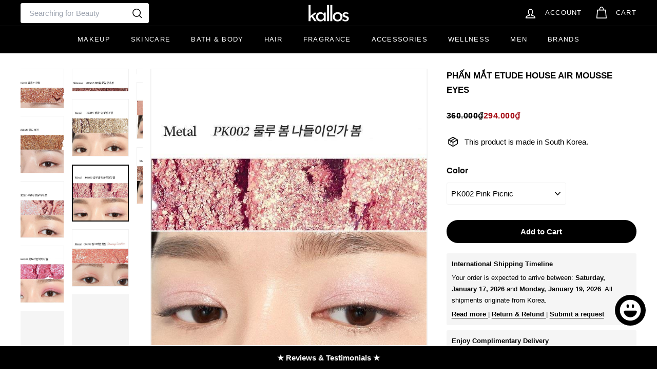

--- FILE ---
content_type: text/html; charset=utf-8
request_url: https://kallos.co/products/phan-mat-etude-house-air-mousse-eyes
body_size: 59662
content:
<!doctype html>
<html class="no-js" lang="vi" dir="ltr">
  <head>
    <meta charset="utf-8">
    <meta http-equiv="X-UA-Compatible" content="IE=edge,chrome=1">
    <meta name="viewport" content="width=device-width,initial-scale=1">
    <meta name="theme-color" content="#000000">
    <link rel="canonical" href="https://kallos.co/products/phan-mat-etude-house-air-mousse-eyes">
    <link rel="preconnect" href="https://fonts.shopifycdn.com" crossorigin>
    <link rel="dns-prefetch" href="https://ajax.googleapis.com">
    <link rel="dns-prefetch" href="https://maps.googleapis.com">
    <link rel="dns-prefetch" href="https://maps.gstatic.com">
    <meta name="keywords" content=""Phấn Mắt Etude House Air Mousse Eyes"" />
    <meta name="google-site-verification" content="Yh_0FURtmB0haDcc6BSZWIP4B_HeHQ1sen6amVIWkO4" />
    <meta name="yandex-verification" content="f52605b68c97a016" />
    <meta name="robots" content="index, follow" />
    
    <!-- Geo Location Meta Tags -->
    <meta name="geo.placename" content="Hồ Chí Minh" />
    <meta name="geo.position" content="10.7971444;106.671119" />
    <meta name="ICBM" content="10.7971444;106.671119" />
    <meta name="geo.region" content="vi_VN" />
    
    <!-- Open Graph Meta -->
    <meta property="og:locale" content="vi_VN" />
    
    <!-- Site Info -->
    <meta name="author" content="Kallos Vietnam" />
    <meta name="publisher" content="Kallos Vietnam" />
    <meta name="copyright" content="Kallos Vietnam" /><link rel="apple-touch-icon" sizes="60x60" href="//kallos.co/cdn/shop/files/Favicon_e95d25e1-4a7e-4d88-9ee8-2da373950c98_60x60.png?v=1665510019"><link rel="apple-touch-icon" sizes="72x72" href="//kallos.co/cdn/shop/files/Favicon_e95d25e1-4a7e-4d88-9ee8-2da373950c98_72x72.png?v=1665510019"><link rel="apple-touch-icon" sizes="76x76" href="//kallos.co/cdn/shop/files/Favicon_e95d25e1-4a7e-4d88-9ee8-2da373950c98_76x76.png?v=1665510019"><link rel="apple-touch-icon" sizes="114x114" href="//kallos.co/cdn/shop/files/Favicon_e95d25e1-4a7e-4d88-9ee8-2da373950c98_114x114.png?v=1665510019"><link rel="apple-touch-icon" sizes="120x120" href="//kallos.co/cdn/shop/files/Favicon_e95d25e1-4a7e-4d88-9ee8-2da373950c98_120x120.png?v=1665510019"><link rel="apple-touch-icon" sizes="144x144" href="//kallos.co/cdn/shop/files/Favicon_e95d25e1-4a7e-4d88-9ee8-2da373950c98_144x144.png?v=1665510019"><link rel="apple-touch-icon" sizes="152x152" href="//kallos.co/cdn/shop/files/Favicon_e95d25e1-4a7e-4d88-9ee8-2da373950c98_152x152.png?v=1665510019"><link rel="apple-touch-icon" sizes="180x180" href="//kallos.co/cdn/shop/files/Favicon_e95d25e1-4a7e-4d88-9ee8-2da373950c98_180x180.png?v=1665510019"><link rel="icon" type="image/png" sizes="192x192" href="//kallos.co/cdn/shop/files/Favicon_e95d25e1-4a7e-4d88-9ee8-2da373950c98_192x192.png?v=1665510019">
    <link rel="icon" type="image/png" sizes="32x32" href="//kallos.co/cdn/shop/files/Favicon_e95d25e1-4a7e-4d88-9ee8-2da373950c98_32x32.png?v=1665510019">
    <link rel="icon" type="image/png" sizes="96x96" href="//kallos.co/cdn/shop/files/Favicon_e95d25e1-4a7e-4d88-9ee8-2da373950c98_96x96.png?v=1665510019">
    <link rel="shortcut icon" href="//kallos.co/cdn/shop/files/Favicon_e95d25e1-4a7e-4d88-9ee8-2da373950c98_32x32.png?v=1665510019" type="image/png">

    <link rel="manifest" href="https://cdn.shopify.com/s/files/1/0494/2430/2231/files/site_4670c348-f818-4585-a782-f9677be10e5a.webmanifest?v=1665476229">
    <link rel="mask-icon" href="https://cdn.shopify.com/s/files/1/0494/2430/2231/files/safari-pinned-tab.svg?v=1605255508" color="#000">
<title>Phấn Mắt Etude House Air Mousse Eyes &ndash; Kallos</title>
<script async crossorigin fetchpriority="high" src="/cdn/shopifycloud/importmap-polyfill/es-modules-shim.2.4.0.js"></script>
<script type="application/ld+json"> { "@context": "https://schema.org", "@type": "BreadcrumbList", "itemListElement": [ { "@type": "ListItem", "position": 1, "name": "Kallos", "item": "https://kallos.co" },{ "@type": "ListItem", "position": 2, "name": "Phấn Mắt Etude House Air Mousse Eyes", "item": "https://kallos.co/products/phan-mat-etude-house-air-mousse-eyes" }]}</script>
<script type="application/ld+json">{ "@context": "https://schema.org", "@graph": [ { "@type": "WebSite", "@id": "https://kallos.co/#website", "name": "Kallos", "url": "https://kallos.co/", "description": "Kallos Vietnam: The latest in beauty from top brands like Etude, Espoir, Laneige, Innisfree, IOPE, HERA, Sulwhasoo, and more.", "publisher": { "@id": "https://kallos.co/#organization" }, "potentialAction": { "@type": "SearchAction", "target": "https://kallos.co/search?q={search_term_string}", "query-input": "required name=search_term_string" } }, { "@type": "WebPage", "@id": "https://kallos.co/#webpage", "name": "Kallos", "headline": "Kallos Vietnam: Makeup. Skincare. Beauty Products.", "url": "https://kallos.co/", "inLanguage": "vi-VN", "isPartOf": { "@id": "https://kallos.co/#website" } }, { "@type": "Organization", "@id": "https://kallos.co/#organization", "name": "Kallos", "legalName": "Kallos Vietnam", "url": "https://kallos.co/", "logo": { "@type": "ImageObject", "url": "https://cdn.shopify.com/s/files/1/0494/2430/2231/files/Logo_600_PNG.png?v=1631461569", "height": 600, "width": 600 }, "description": "Leading beauty retailer in Vietnam offering top brands.", "sameAs": [ "https://www.facebook.com/KallosVietnam/", "https://www.pinterest.com/kallosvietnam/", "https://www.instagram.com/kallosvietnam/", "https://www.youtube.com/@kallosvietnam", "https://www.tiktok.com/@kallosvietnam" ], "contactPoint": { "@type": "ContactPoint", "email": "kim@kallos.vn", "telephone": "+84981683788", "contactType": "customer service", "areaServed": "VN" }, "address": { "@type": "PostalAddress", "streetAddress": "Centre Point Tower, 106 Nguyễn Văn Trỗi, Phường 8, Phú Nhuận, TP Hồ Chí Minh", "addressLocality": "Ho Chi Minh City", "postalCode": "70000", "addressCountry": "VN" }, "foundingDate": "2022-10-10", "founder": { "@type": "Person", "name": "Lê Kim", "url": "https://www.facebook.com/lekim92" } }, { "@type": "Service", "@id": "https://kallos.co/#service", "name": "Kallos", "alternateName": ["Kallos Vietnam", "Kallos Việt Nam", "KallosVietnam"], "description": "Kallos Vietnam: The latest in beauty from Etude, Espoir, Laneige, Innisfree, IOPE, HERA, Sulwhasoo, Hanyul, Mamonde, Aritaum, Mise en scene, Whoo & more.", "url": "https://kallos.co/", "mainEntityOfPage": { "@id": "https://kallos.co/#webpage" }, "areaServed": { "@type": "Country", "name": "Vietnam" }, "audience": { "@type": "Audience", "audienceType": "Women", "geographicArea": { "@type": "Country", "name": "Vietnam" } }, "availableChannel": { "@type": "ServiceChannel", "serviceUrl": "https://kallos.co/", "servicePhone": "+84981683788", "availableLanguage": [ { "@type": "Language", "name": "Vietnamese" }, { "@type": "Language", "name": "English" } ], "processingTime": "P3D" }, "brand": { "@type": "Brand", "name": "Kallos", "url": "https://kallos.co/" }, "category": [ "E-Commerce Services", "Cosmetic Procedures", "Make-Up & Cosmetics" ], "hoursAvailable": { "@type": "OpeningHoursSpecification", "dayOfWeek": [ "Monday", "Tuesday", "Wednesday", "Thursday", "Friday", "Saturday", "Sunday" ], "opens": "06:00", "closes": "23:30" }, "offers": { "@type": "AggregateOffer", "priceCurrency": "VND", "highPrice": "10000000", "lowPrice": "10000", "availability": "https://schema.org/InStock", "businessFunction": "https://purl.org/goodrelations/v1#Sell", "warranty": { "@type": "WarrantyPromise", "durationOfWarranty": "P3Y" } }, "potentialAction": { "@type": "BuyAction", "target": { "@type": "EntryPoint", "urlTemplate": "https://kallos.co/", "actionPlatform": [ "http://schema.org/DesktopWebPlatform", "http://schema.org/MobileWebPlatform" ] } } } ]}</script><meta name="description" content="Phấn Mắt Etude House Air Mousse Eyes lâu trôi dạng phấn, kem, bột, có nhũ giá mua bán giá rẻ che khuyết điểm kết hợp hoàn hảo giữ phấn lì, nhũ và ánh kim">
<!-- Open Graph Meta Tags (Facebook, LinkedIn, Google) -->
<meta property="og:site_name" content="Kallos">
<meta property="og:url" content="https://kallos.co/products/phan-mat-etude-house-air-mousse-eyes">
<meta property="og:title" content="Phấn Mắt Etude House Air Mousse Eyes">
<meta property="og:type" content="product">
<meta property="og:description" content="Phấn Mắt Etude House Air Mousse Eyes kết cấu phấn cực mịn được cải tiến với độ kết dính đặc biệt giúp tăng độ bám trên da nhanh. Khả năng lên màu chuẩn và giữ tone lâu, cho bạn thoải mái hoạt động mà không cần phải thường xuyên dặm lại lớp..."><meta property="og:image" content="//kallos.co/cdn/shop/products/phan-mat-etude-house-air-mousse-eyes-kallos-vietnam-1.jpg?v=1676047360">
  <meta property="og:image:secure_url" content="//kallos.co/cdn/shop/products/phan-mat-etude-house-air-mousse-eyes-kallos-vietnam-1.jpg?v=1676047360">
  <meta property="og:image:width" content="1000">
  <meta property="og:image:height" content="1000"><meta property="og:price:amount" content="294.000">
  <meta property="og:price:currency" content="VND"><!-- Twitter Card Meta Tags -->
<meta name="twitter:card" content="summary_large_image">
<meta name="twitter:site" content="@KallosVietnam">
<meta name="twitter:creator" content="@KallosVietnam">
<meta name="twitter:title" content="Phấn Mắt Etude House Air Mousse Eyes">
<meta name="twitter:description" content="Phấn Mắt Etude House Air Mousse Eyes kết cấu phấn cực mịn được cải tiến với độ kết dính đặc biệt giúp tăng độ bám trên da nhanh. Khả năng lên màu chuẩn và giữ tone lâu, cho bạn thoải mái hoạt động mà không cần phải thường xuyên dặm lại lớp...">
<meta name="twitter:domain" content="kallos.co"><meta name="twitter:image" content="//kallos.co/cdn/shop/products/phan-mat-etude-house-air-mousse-eyes-kallos-vietnam-1.jpg?v=1676047360"><!-- Facebook App ID -->
<meta property="fb:app_id" content="270252990994451">
<meta property="fb:pages" content="819726495036160">

<style data-shopify>
  

  
  
  
</style><link href="//kallos.co/cdn/shop/t/62/assets/components.css?v=41329736555723376921747420473" rel="stylesheet" type="text/css" media="all" />

<style data-shopify>:root {
    --color-body: #ffffff;
    --color-body-alpha-005: rgba(255, 255, 255, 0.05);
    --color-body-dim: #f2f2f2;

    --color-border: #f1f1f1;

    --color-button-primary: #000000;
    --color-button-primary-light: #1a1a1a;
    --color-button-primary-dim: #000000;
    --color-button-primary-text: #ffffff;

    --color-cart-dot: #a70f17;
    --color-cart-dot-text: #fff;

    --color-footer: #ffffff;
    --color-footer-border: #f5f5f5;
    --color-footer-text: #000000;

    --color-link: #000000;

    --color-modal-bg: rgba(0, 0, 0, 0.6);

    --color-nav: #000000;
    --color-nav-search: #ffffff;
    --color-nav-text: #ffffff;

    --color-price: #000000;

    --color-sale-tag: #a70f17;
    --color-sale-tag-text: #ffffff;

    --color-scheme-1-text: #ffffff;
    --color-scheme-1-bg: #a70f17;
    --color-scheme-2-text: #000000;
    --color-scheme-2-bg: #ffffff;
    --color-scheme-3-text: #000000;
    --color-scheme-3-bg: #f5f5f5;

    --color-text-body: #000000;
    --color-text-body-alpha-005: rgba(0, 0, 0, 0.05);
    --color-text-body-alpha-008: rgba(0, 0, 0, 0.08);
    --color-text-savings: #a70f17;

    --color-toolbar: #000000;
    --color-toolbar-text: #ffffff;

    --url-ico-select: url(//kallos.co/cdn/shop/t/62/assets/ico-select.svg);
    --url-swirl-svg: url(//kallos.co/cdn/shop/t/62/assets/swirl.svg);

    --header-padding-bottom: 0;

    --page-top-padding: 35px;
    --page-narrow: 680px;
    --page-width-padding: 40px;
    --grid-gutter: 22px;
    --index-section-padding: 60px;
    --section-header-bottom: 40px;
    --collapsible-icon-width: 12px;

    --size-chart-margin: 15px 0;
    --size-chart-icon-margin: 5px;

    --newsletter-reminder-padding: 20px 30px 20px 25px;

    --text-frame-margin: 10px;

    /*Shop Pay Installments*/
    --color-body-text: #000000;
    --color-body: #ffffff;
    --color-bg: #ffffff;

    --type-header-primary: "system_ui";
    --type-header-fallback: -apple-system, 'Segoe UI', Roboto, 'Helvetica Neue', 'Noto Sans', 'Liberation Sans', Arial, sans-serif, 'Apple Color Emoji', 'Segoe UI Emoji', 'Segoe UI Symbol', 'Noto Color Emoji';
    --type-header-size: 29px;
    --type-header-weight: 400;
    --type-header-line-height: 1.7;
    --type-header-spacing: 0.0em;

    
      --type-header-transform: none;
    

    --type-base-primary:"system_ui";
    --type-base-fallback:-apple-system, 'Segoe UI', Roboto, 'Helvetica Neue', 'Noto Sans', 'Liberation Sans', Arial, sans-serif, 'Apple Color Emoji', 'Segoe UI Emoji', 'Segoe UI Symbol', 'Noto Color Emoji';
    --type-base-size: 15px;
    --type-base-weight: 400;
    --type-base-spacing: 0.0em;
    --type-base-line-height: 1.7;

    --color-small-image-bg: #f5f5f5;
    --color-small-image-bg-dark: #ededed;
    --color-large-image-bg: #000000;
    --color-large-image-bg-light: #212121;

    --icon-stroke-width: 4px;
    --icon-stroke-line-join: round;

    
      --button-radius: 50px;
      --button-padding: 11px 25px;
    

    
      --roundness: 20px;
    

    
      --grid-thickness: 0;
    

    --product-tile-margin: 0%;
    --collection-tile-margin: 0%;

    --swatch-size: 30px;

    
      --swatch-border-radius: 50%;
    
  }

  @media screen and (max-width: 768px) {
    :root {
      --page-top-padding: 15px;
      --page-narrow: 680px;
      --page-width-padding: 17px;
      --grid-gutter: 16px;
      --index-section-padding: 40px;
      --section-header-bottom: 30px;
      --collapsible-icon-width: 10px;
      --text-frame-margin: 7px;
      --type-base-size: 13px;

      
        --roundness: 15px;
        --button-padding: 9px 25px;
      
    }
  }</style><link href="//kallos.co/cdn/shop/t/62/assets/overrides.css?v=22777653670148856341738057600" rel="stylesheet" type="text/css" media="all" />
<style data-shopify>:root {
        --product-grid-padding: 12px;
      }</style><script>
      document.documentElement.className = document.documentElement.className.replace('no-js', 'js');

      window.theme = window.theme || {};

      theme.settings = {
        themeName: 'Expanse',
        themeVersion: '6.1.0', // x-release-please-version
      };
    </script><script type="importmap">
{
  "imports": {
    "@archetype-themes/custom-elements/base-media": "//kallos.co/cdn/shop/t/62/assets/base-media.js?v=180215418933095669231738057599",
    "@archetype-themes/custom-elements/disclosure": "//kallos.co/cdn/shop/t/62/assets/disclosure.js?v=182459945533096787091738057599",
    "@archetype-themes/custom-elements/header-search": "//kallos.co/cdn/shop/t/62/assets/header-search.js?v=14790263600647437351738057600",
    "@archetype-themes/custom-elements/product-recommendations": "//kallos.co/cdn/shop/t/62/assets/product-recommendations.js?v=76410797257285949611738057600",
    "@archetype-themes/custom-elements/swatches": "//kallos.co/cdn/shop/t/62/assets/swatches.js?v=115748111205220542111738057601",
    "@archetype-themes/custom-elements/theme-element": "//kallos.co/cdn/shop/t/62/assets/theme-element.js?v=23783870107938227301738057602",
    "@archetype-themes/modules/cart-form": "//kallos.co/cdn/shop/t/62/assets/cart-form.js?v=112467115607385685851738057599",
    "@archetype-themes/modules/clone-footer": "//kallos.co/cdn/shop/t/62/assets/clone-footer.js?v=65189253863211222311738057599",
    "@archetype-themes/modules/collection-sidebar": "//kallos.co/cdn/shop/t/62/assets/collection-sidebar.js?v=1325888889692973131738057599",
    "@archetype-themes/modules/drawers": "//kallos.co/cdn/shop/t/62/assets/drawers.js?v=133655453772475736011738057599",
    "@archetype-themes/modules/modal": "//kallos.co/cdn/shop/t/62/assets/modal.js?v=158707362359803246971738057600",
    "@archetype-themes/modules/nav-dropdown": "//kallos.co/cdn/shop/t/62/assets/nav-dropdown.js?v=161891049847192907061738057600",
    "@archetype-themes/modules/photoswipe": "//kallos.co/cdn/shop/t/62/assets/photoswipe.js?v=26893319410327140681738057600",
    "@archetype-themes/modules/slideshow": "//kallos.co/cdn/shop/t/62/assets/slideshow.js?v=126977017077271715931738057601",
    "@archetype-themes/utils/a11y": "//kallos.co/cdn/shop/t/62/assets/a11y.js?v=42141139595583154601738057599",
    "@archetype-themes/utils/ajax-renderer": "//kallos.co/cdn/shop/t/62/assets/ajax-renderer.js?v=17957378971572593961738057599",
    "@archetype-themes/utils/currency": "//kallos.co/cdn/shop/t/62/assets/currency.js?v=93335643952206747231738057599",
    "@archetype-themes/utils/events": "//kallos.co/cdn/shop/t/62/assets/events.js?v=41484686344495800011738057599",
    "@archetype-themes/utils/product-loader": "//kallos.co/cdn/shop/t/62/assets/product-loader.js?v=71947287259713254281738057600",
    "@archetype-themes/utils/resource-loader": "//kallos.co/cdn/shop/t/62/assets/resource-loader.js?v=81301169148003274841738057601",
    "@archetype-themes/utils/storage": "//kallos.co/cdn/shop/t/62/assets/storage.js?v=165714144265540632071738057601",
    "@archetype-themes/utils/theme-editor-event-handler-mixin": "//kallos.co/cdn/shop/t/62/assets/theme-editor-event-handler-mixin.js?v=114462069356338668731738057601",
    "@archetype-themes/utils/utils": "//kallos.co/cdn/shop/t/62/assets/utils.js?v=117964846174238173191738057602",
    "@archetype-themes/vendors/flickity": "//kallos.co/cdn/shop/t/62/assets/flickity.js?v=180040601754775719741738057599",
    "@archetype-themes/vendors/flickity-fade": "//kallos.co/cdn/shop/t/62/assets/flickity-fade.js?v=7618156608010510071738057599",
    "@archetype-themes/vendors/in-view": "//kallos.co/cdn/shop/t/62/assets/in-view.js?v=158303221847540477331738057600",
    "@archetype-themes/vendors/photoswipe-ui-default.min": "//kallos.co/cdn/shop/t/62/assets/photoswipe-ui-default.min.js?v=153569421128418950921738057600",
    "@archetype-themes/vendors/photoswipe.min": "//kallos.co/cdn/shop/t/62/assets/photoswipe.min.js?v=159595140210348923361738057600",
    "components/add-to-cart": "//kallos.co/cdn/shop/t/62/assets/add-to-cart.js?v=157761415605003885381738057599",
    "components/announcement-bar": "//kallos.co/cdn/shop/t/62/assets/announcement-bar.js?v=121029201872210647121738057599",
    "components/block-buy-buttons": "//kallos.co/cdn/shop/t/62/assets/block-buy-buttons.js?v=56380689241029412871738057599",
    "components/block-price": "//kallos.co/cdn/shop/t/62/assets/block-price.js?v=174793000406617112591738057599",
    "components/block-variant-picker": "//kallos.co/cdn/shop/t/62/assets/block-variant-picker.js?v=100675464509634971691738057599",
    "components/cart-note": "//kallos.co/cdn/shop/t/62/assets/cart-note.js?v=56198602689862001351738057599",
    "components/close-cart": "//kallos.co/cdn/shop/t/62/assets/close-cart.js?v=122851508247342011791738057599",
    "components/collapsible": "//kallos.co/cdn/shop/t/62/assets/collapsible.js?v=177773173634684916621738057599",
    "components/collection-mobile-filters": "//kallos.co/cdn/shop/t/62/assets/collection-mobile-filters.js?v=141085733159431533581738057599",
    "components/gift-card-recipient-form": "//kallos.co/cdn/shop/t/62/assets/gift-card-recipient-form.js?v=25114532869471163621738057599",
    "components/header-cart-drawer": "//kallos.co/cdn/shop/t/62/assets/header-cart-drawer.js?v=10438076937880405391738057600",
    "components/header-drawer": "//kallos.co/cdn/shop/t/62/assets/header-drawer.js?v=12194218155632391321738057600",
    "components/header-mobile-nav": "//kallos.co/cdn/shop/t/62/assets/header-mobile-nav.js?v=77324086688366174111738057600",
    "components/header-nav": "//kallos.co/cdn/shop/t/62/assets/header-nav.js?v=164112334326452026771738429876",
    "components/item-grid": "//kallos.co/cdn/shop/t/62/assets/item-grid.js?v=109905781791598941741738057600",
    "components/map": "//kallos.co/cdn/shop/t/62/assets/map.js?v=113321260895345124881738057600",
    "components/model-media": "//kallos.co/cdn/shop/t/62/assets/model-media.js?v=72293555598817173731738057600",
    "components/newsletter-reminder": "//kallos.co/cdn/shop/t/62/assets/newsletter-reminder.js?v=35744343425145152751738057600",
    "components/parallax-image": "//kallos.co/cdn/shop/t/62/assets/parallax-image.js?v=59188309605188605141738057600",
    "components/predictive-search": "//kallos.co/cdn/shop/t/62/assets/predictive-search.js?v=165210660372665716981738057600",
    "components/price-range": "//kallos.co/cdn/shop/t/62/assets/price-range.js?v=87243038936141742371738057600",
    "components/product-images": "//kallos.co/cdn/shop/t/62/assets/product-images.js?v=101208797313625026491738057600",
    "components/product-inventory": "//kallos.co/cdn/shop/t/62/assets/product-inventory.js?v=69607211263097186841738057600",
    "components/quantity-selector": "//kallos.co/cdn/shop/t/62/assets/quantity-selector.js?v=29811676615099985201738057600",
    "components/quick-add": "//kallos.co/cdn/shop/t/62/assets/quick-add.js?v=112070224713420499361738057600",
    "components/quick-shop": "//kallos.co/cdn/shop/t/62/assets/quick-shop.js?v=169214600794817870211738057601",
    "components/rte": "//kallos.co/cdn/shop/t/62/assets/rte.js?v=175428553801475883871738057601",
    "components/section-advanced-accordion": "//kallos.co/cdn/shop/t/62/assets/section-advanced-accordion.js?v=172994900201510659141738057601",
    "components/section-age-verification-popup": "//kallos.co/cdn/shop/t/62/assets/section-age-verification-popup.js?v=133696332194319723851738057601",
    "components/section-background-image-text": "//kallos.co/cdn/shop/t/62/assets/section-background-image-text.js?v=21722524035606903071738057601",
    "components/section-collection-header": "//kallos.co/cdn/shop/t/62/assets/section-collection-header.js?v=38468508189529151931738057601",
    "components/section-countdown": "//kallos.co/cdn/shop/t/62/assets/section-countdown.js?v=75237863181774550081738057601",
    "components/section-footer": "//kallos.co/cdn/shop/t/62/assets/section-footer.js?v=148713697742347807881738057601",
    "components/section-header": "//kallos.co/cdn/shop/t/62/assets/section-header.js?v=146891184291599232001738057601",
    "components/section-hotspots": "//kallos.co/cdn/shop/t/62/assets/section-hotspots.js?v=123038301200020945031738057601",
    "components/section-image-compare": "//kallos.co/cdn/shop/t/62/assets/section-image-compare.js?v=84708806597935999591738057601",
    "components/section-main-addresses": "//kallos.co/cdn/shop/t/62/assets/section-main-addresses.js?v=38269558316828166111738057601",
    "components/section-main-cart": "//kallos.co/cdn/shop/t/62/assets/section-main-cart.js?v=104282612614769570861738057601",
    "components/section-main-login": "//kallos.co/cdn/shop/t/62/assets/section-main-login.js?v=141583384861984065451738057601",
    "components/section-more-products-vendor": "//kallos.co/cdn/shop/t/62/assets/section-more-products-vendor.js?v=74019622653060184611738429937",
    "components/section-newsletter-popup": "//kallos.co/cdn/shop/t/62/assets/section-newsletter-popup.js?v=14748164573072822331738057601",
    "components/section-password-header": "//kallos.co/cdn/shop/t/62/assets/section-password-header.js?v=180461259096248157561738057601",
    "components/section-recently-viewed": "//kallos.co/cdn/shop/t/62/assets/section-recently-viewed.js?v=55908193119123770971738057601",
    "components/section-testimonials": "//kallos.co/cdn/shop/t/62/assets/section-testimonials.js?v=1105492954700041671738057601",
    "components/store-availability": "//kallos.co/cdn/shop/t/62/assets/store-availability.js?v=3599424513449990531738057601",
    "components/theme-editor": "//kallos.co/cdn/shop/t/62/assets/theme-editor.js?v=7962243367912863361738057601",
    "components/toggle-cart": "//kallos.co/cdn/shop/t/62/assets/toggle-cart.js?v=38431333347854231931738057602",
    "components/toggle-menu": "//kallos.co/cdn/shop/t/62/assets/toggle-menu.js?v=184417730195572818991738057602",
    "components/toggle-search": "//kallos.co/cdn/shop/t/62/assets/toggle-search.js?v=152152935064256525541738057602",
    "components/tool-tip": "//kallos.co/cdn/shop/t/62/assets/tool-tip.js?v=111952048857288946281738057602",
    "components/tool-tip-trigger": "//kallos.co/cdn/shop/t/62/assets/tool-tip-trigger.js?v=51579085798980736711738057602",
    "components/variant-sku": "//kallos.co/cdn/shop/t/62/assets/variant-sku.js?v=181636493864733257641738057602",
    "components/video-media": "//kallos.co/cdn/shop/t/62/assets/video-media.js?v=117747228584985477391738057602",
    "nouislider": "//kallos.co/cdn/shop/t/62/assets/nouislider.js?v=100438778919154896961738057600"
  }
}
</script>
<script>
  if (!(HTMLScriptElement.supports && HTMLScriptElement.supports('importmap'))) {
    const el = document.createElement('script')
    el.async = true
    el.src = "//kallos.co/cdn/shop/t/62/assets/es-module-shims.min.js?v=3197203922110785981738057599"
    document.head.appendChild(el)
  }
</script>

<script type="module" src="//kallos.co/cdn/shop/t/62/assets/is-land.min.js?v=92343381495565747271738057600"></script>



<script type="module">
  try {
    const importMap = document.querySelector('script[type="importmap"]')
    const importMapJson = JSON.parse(importMap.textContent)
    const importMapModules = Object.values(importMapJson.imports)
    for (let i = 0; i < importMapModules.length; i++) {
      const link = document.createElement('link')
      link.rel = 'modulepreload'
      link.href = importMapModules[i]
      document.head.appendChild(link)
    }
  } catch (e) {
    console.error(e)
  }
</script>

<script>window.performance && window.performance.mark && window.performance.mark('shopify.content_for_header.start');</script><meta name="google-site-verification" content="QCPp6fdZ481T8T9euexyeIrWB6g0CZgQCTxfXhyyBgk">
<meta name="google-site-verification" content="f_ITC27i11raVLZL88ku-PDv5SWDZMpQA_3ZGYudcr8">
<meta id="shopify-digital-wallet" name="shopify-digital-wallet" content="/49424302231/digital_wallets/dialog">
<link rel="alternate" type="application/json+oembed" href="https://kallos.co/products/phan-mat-etude-house-air-mousse-eyes.oembed">
<script async="async" src="/checkouts/internal/preloads.js?locale=en-VN"></script>
<script id="shopify-features" type="application/json">{"accessToken":"308059f279801e36f802dbd285162d1d","betas":["rich-media-storefront-analytics"],"domain":"kallos.co","predictiveSearch":true,"shopId":49424302231,"locale":"en"}</script>
<script>var Shopify = Shopify || {};
Shopify.shop = "thekallos.myshopify.com";
Shopify.locale = "en";
Shopify.currency = {"active":"VND","rate":"1.0"};
Shopify.country = "VN";
Shopify.theme = {"name":"Expanse [6.1.0]","id":145542512871,"schema_name":"Expanse","schema_version":"6.1.0","theme_store_id":902,"role":"main"};
Shopify.theme.handle = "null";
Shopify.theme.style = {"id":null,"handle":null};
Shopify.cdnHost = "kallos.co/cdn";
Shopify.routes = Shopify.routes || {};
Shopify.routes.root = "/";</script>
<script type="module">!function(o){(o.Shopify=o.Shopify||{}).modules=!0}(window);</script>
<script>!function(o){function n(){var o=[];function n(){o.push(Array.prototype.slice.apply(arguments))}return n.q=o,n}var t=o.Shopify=o.Shopify||{};t.loadFeatures=n(),t.autoloadFeatures=n()}(window);</script>
<script id="shop-js-analytics" type="application/json">{"pageType":"product"}</script>
<script defer="defer" async type="module" src="//kallos.co/cdn/shopifycloud/shop-js/modules/v2/client.init-shop-cart-sync_IZsNAliE.en.esm.js"></script>
<script defer="defer" async type="module" src="//kallos.co/cdn/shopifycloud/shop-js/modules/v2/chunk.common_0OUaOowp.esm.js"></script>
<script type="module">
  await import("//kallos.co/cdn/shopifycloud/shop-js/modules/v2/client.init-shop-cart-sync_IZsNAliE.en.esm.js");
await import("//kallos.co/cdn/shopifycloud/shop-js/modules/v2/chunk.common_0OUaOowp.esm.js");

  window.Shopify.SignInWithShop?.initShopCartSync?.({"fedCMEnabled":true,"windoidEnabled":true});

</script>
<script id="__st">var __st={"a":49424302231,"offset":25200,"reqid":"2bf69df7-e15f-4a6b-b3bf-ce8fe189a38f-1768397082","pageurl":"kallos.co\/products\/phan-mat-etude-house-air-mousse-eyes","u":"449849fab62c","p":"product","rtyp":"product","rid":5769332850839};</script>
<script>window.ShopifyPaypalV4VisibilityTracking = true;</script>
<script id="captcha-bootstrap">!function(){'use strict';const t='contact',e='account',n='new_comment',o=[[t,t],['blogs',n],['comments',n],[t,'customer']],c=[[e,'customer_login'],[e,'guest_login'],[e,'recover_customer_password'],[e,'create_customer']],r=t=>t.map((([t,e])=>`form[action*='/${t}']:not([data-nocaptcha='true']) input[name='form_type'][value='${e}']`)).join(','),a=t=>()=>t?[...document.querySelectorAll(t)].map((t=>t.form)):[];function s(){const t=[...o],e=r(t);return a(e)}const i='password',u='form_key',d=['recaptcha-v3-token','g-recaptcha-response','h-captcha-response',i],f=()=>{try{return window.sessionStorage}catch{return}},m='__shopify_v',_=t=>t.elements[u];function p(t,e,n=!1){try{const o=window.sessionStorage,c=JSON.parse(o.getItem(e)),{data:r}=function(t){const{data:e,action:n}=t;return t[m]||n?{data:e,action:n}:{data:t,action:n}}(c);for(const[e,n]of Object.entries(r))t.elements[e]&&(t.elements[e].value=n);n&&o.removeItem(e)}catch(o){console.error('form repopulation failed',{error:o})}}const l='form_type',E='cptcha';function T(t){t.dataset[E]=!0}const w=window,h=w.document,L='Shopify',v='ce_forms',y='captcha';let A=!1;((t,e)=>{const n=(g='f06e6c50-85a8-45c8-87d0-21a2b65856fe',I='https://cdn.shopify.com/shopifycloud/storefront-forms-hcaptcha/ce_storefront_forms_captcha_hcaptcha.v1.5.2.iife.js',D={infoText:'Protected by hCaptcha',privacyText:'Privacy',termsText:'Terms'},(t,e,n)=>{const o=w[L][v],c=o.bindForm;if(c)return c(t,g,e,D).then(n);var r;o.q.push([[t,g,e,D],n]),r=I,A||(h.body.append(Object.assign(h.createElement('script'),{id:'captcha-provider',async:!0,src:r})),A=!0)});var g,I,D;w[L]=w[L]||{},w[L][v]=w[L][v]||{},w[L][v].q=[],w[L][y]=w[L][y]||{},w[L][y].protect=function(t,e){n(t,void 0,e),T(t)},Object.freeze(w[L][y]),function(t,e,n,w,h,L){const[v,y,A,g]=function(t,e,n){const i=e?o:[],u=t?c:[],d=[...i,...u],f=r(d),m=r(i),_=r(d.filter((([t,e])=>n.includes(e))));return[a(f),a(m),a(_),s()]}(w,h,L),I=t=>{const e=t.target;return e instanceof HTMLFormElement?e:e&&e.form},D=t=>v().includes(t);t.addEventListener('submit',(t=>{const e=I(t);if(!e)return;const n=D(e)&&!e.dataset.hcaptchaBound&&!e.dataset.recaptchaBound,o=_(e),c=g().includes(e)&&(!o||!o.value);(n||c)&&t.preventDefault(),c&&!n&&(function(t){try{if(!f())return;!function(t){const e=f();if(!e)return;const n=_(t);if(!n)return;const o=n.value;o&&e.removeItem(o)}(t);const e=Array.from(Array(32),(()=>Math.random().toString(36)[2])).join('');!function(t,e){_(t)||t.append(Object.assign(document.createElement('input'),{type:'hidden',name:u})),t.elements[u].value=e}(t,e),function(t,e){const n=f();if(!n)return;const o=[...t.querySelectorAll(`input[type='${i}']`)].map((({name:t})=>t)),c=[...d,...o],r={};for(const[a,s]of new FormData(t).entries())c.includes(a)||(r[a]=s);n.setItem(e,JSON.stringify({[m]:1,action:t.action,data:r}))}(t,e)}catch(e){console.error('failed to persist form',e)}}(e),e.submit())}));const S=(t,e)=>{t&&!t.dataset[E]&&(n(t,e.some((e=>e===t))),T(t))};for(const o of['focusin','change'])t.addEventListener(o,(t=>{const e=I(t);D(e)&&S(e,y())}));const B=e.get('form_key'),M=e.get(l),P=B&&M;t.addEventListener('DOMContentLoaded',(()=>{const t=y();if(P)for(const e of t)e.elements[l].value===M&&p(e,B);[...new Set([...A(),...v().filter((t=>'true'===t.dataset.shopifyCaptcha))])].forEach((e=>S(e,t)))}))}(h,new URLSearchParams(w.location.search),n,t,e,['guest_login'])})(!0,!0)}();</script>
<script integrity="sha256-4kQ18oKyAcykRKYeNunJcIwy7WH5gtpwJnB7kiuLZ1E=" data-source-attribution="shopify.loadfeatures" defer="defer" src="//kallos.co/cdn/shopifycloud/storefront/assets/storefront/load_feature-a0a9edcb.js" crossorigin="anonymous"></script>
<script data-source-attribution="shopify.dynamic_checkout.dynamic.init">var Shopify=Shopify||{};Shopify.PaymentButton=Shopify.PaymentButton||{isStorefrontPortableWallets:!0,init:function(){window.Shopify.PaymentButton.init=function(){};var t=document.createElement("script");t.src="https://kallos.co/cdn/shopifycloud/portable-wallets/latest/portable-wallets.en.js",t.type="module",document.head.appendChild(t)}};
</script>
<script data-source-attribution="shopify.dynamic_checkout.buyer_consent">
  function portableWalletsHideBuyerConsent(e){var t=document.getElementById("shopify-buyer-consent"),n=document.getElementById("shopify-subscription-policy-button");t&&n&&(t.classList.add("hidden"),t.setAttribute("aria-hidden","true"),n.removeEventListener("click",e))}function portableWalletsShowBuyerConsent(e){var t=document.getElementById("shopify-buyer-consent"),n=document.getElementById("shopify-subscription-policy-button");t&&n&&(t.classList.remove("hidden"),t.removeAttribute("aria-hidden"),n.addEventListener("click",e))}window.Shopify?.PaymentButton&&(window.Shopify.PaymentButton.hideBuyerConsent=portableWalletsHideBuyerConsent,window.Shopify.PaymentButton.showBuyerConsent=portableWalletsShowBuyerConsent);
</script>
<script data-source-attribution="shopify.dynamic_checkout.cart.bootstrap">document.addEventListener("DOMContentLoaded",(function(){function t(){return document.querySelector("shopify-accelerated-checkout-cart, shopify-accelerated-checkout")}if(t())Shopify.PaymentButton.init();else{new MutationObserver((function(e,n){t()&&(Shopify.PaymentButton.init(),n.disconnect())})).observe(document.body,{childList:!0,subtree:!0})}}));
</script>
<script id='scb4127' type='text/javascript' async='' src='https://kallos.co/cdn/shopifycloud/privacy-banner/storefront-banner.js'></script>
<script>window.performance && window.performance.mark && window.performance.mark('shopify.content_for_header.end');</script>

    <script src="//kallos.co/cdn/shop/t/62/assets/theme.js?v=113616480651186619411738057602" defer="defer"></script>
  <!-- BEGIN app block: shopify://apps/securify/blocks/browser-blocker/e3ed2576-9111-486f-86eb-a36b6bee4e94 -->

<script>
  // Pass shop domain to the React app via global variable
  window.SECURIFY_SHOP_DOMAIN = "kallos.co";
  window.SECURIFY_CUSTOMER_ID = null;
</script>

<script src="https://cdn.shopify.com/extensions/019bb8f7-e1ac-76c5-b454-2f855e7eaa7a/securify-66/assets/visitor-blocker-v2.iife.js" async fetchpriority="high"></script>
<!-- END app block --><!-- BEGIN app block: shopify://apps/judge-me-reviews/blocks/judgeme_core/61ccd3b1-a9f2-4160-9fe9-4fec8413e5d8 --><!-- Start of Judge.me Core -->






<link rel="dns-prefetch" href="https://cdnwidget.judge.me">
<link rel="dns-prefetch" href="https://cdn.judge.me">
<link rel="dns-prefetch" href="https://cdn1.judge.me">
<link rel="dns-prefetch" href="https://api.judge.me">

<script data-cfasync='false' class='jdgm-settings-script'>window.jdgmSettings={"pagination":5,"disable_web_reviews":false,"badge_no_review_text":"No reviews","badge_n_reviews_text":"{{ n }} review/reviews","badge_star_color":"#000000","hide_badge_preview_if_no_reviews":false,"badge_hide_text":false,"enforce_center_preview_badge":false,"widget_title":"Customer Reviews","widget_open_form_text":"Write a review","widget_close_form_text":"Cancel review","widget_refresh_page_text":"Refresh page","widget_summary_text":"Based on {{ number_of_reviews }} review/reviews","widget_no_review_text":"Be the first to write a review","widget_name_field_text":"Display name","widget_verified_name_field_text":"Verified Name (public)","widget_name_placeholder_text":"Display name","widget_required_field_error_text":"This field is required.","widget_email_field_text":"Email address","widget_verified_email_field_text":"Verified Email (private, can not be edited)","widget_email_placeholder_text":"Your email address","widget_email_field_error_text":"Please enter a valid email address.","widget_rating_field_text":"Rating","widget_review_title_field_text":"Review Title","widget_review_title_placeholder_text":"Give your review a title","widget_review_body_field_text":"Review content","widget_review_body_placeholder_text":"Start writing here...","widget_pictures_field_text":"Picture/Video (optional)","widget_submit_review_text":"Submit Review","widget_submit_verified_review_text":"Submit Verified Review","widget_submit_success_msg_with_auto_publish":"Thank you! Please refresh the page in a few moments to see your review. You can remove or edit your review by logging into \u003ca href='https://judge.me/login' target='_blank' rel='nofollow noopener'\u003eJudge.me\u003c/a\u003e","widget_submit_success_msg_no_auto_publish":"Thank you! Your review will be published as soon as it is approved by the shop admin. You can remove or edit your review by logging into \u003ca href='https://judge.me/login' target='_blank' rel='nofollow noopener'\u003eJudge.me\u003c/a\u003e","widget_show_default_reviews_out_of_total_text":"Showing {{ n_reviews_shown }} out of {{ n_reviews }} reviews.","widget_show_all_link_text":"Show all","widget_show_less_link_text":"Show less","widget_author_said_text":"{{ reviewer_name }} said:","widget_days_text":"{{ n }} days ago","widget_weeks_text":"{{ n }} week/weeks ago","widget_months_text":"{{ n }} month/months ago","widget_years_text":"{{ n }} year/years ago","widget_yesterday_text":"Yesterday","widget_today_text":"Today","widget_replied_text":"\u003e\u003e {{ shop_name }} replied:","widget_read_more_text":"Read more","widget_reviewer_name_as_initial":"","widget_rating_filter_color":"#000000","widget_rating_filter_see_all_text":"See all reviews","widget_sorting_most_recent_text":"Most Recent","widget_sorting_highest_rating_text":"Highest Rating","widget_sorting_lowest_rating_text":"Lowest Rating","widget_sorting_with_pictures_text":"Only Pictures","widget_sorting_most_helpful_text":"Most Helpful","widget_open_question_form_text":"Ask a question","widget_reviews_subtab_text":"Reviews","widget_questions_subtab_text":"Questions","widget_question_label_text":"Question","widget_answer_label_text":"Answer","widget_question_placeholder_text":"Write your question here","widget_submit_question_text":"Submit Question","widget_question_submit_success_text":"Thank you for your question! We will notify you once it gets answered.","widget_star_color":"#000000","verified_badge_text":"Verified","verified_badge_bg_color":"","verified_badge_text_color":"","verified_badge_placement":"left-of-reviewer-name","widget_review_max_height":3,"widget_hide_border":false,"widget_social_share":true,"widget_thumb":true,"widget_review_location_show":true,"widget_location_format":"full_country_name","all_reviews_include_out_of_store_products":true,"all_reviews_out_of_store_text":"(out of store)","all_reviews_pagination":100,"all_reviews_product_name_prefix_text":"about","enable_review_pictures":true,"enable_question_anwser":true,"widget_theme":"leex","review_date_format":"timestamp","default_sort_method":"most-recent","widget_product_reviews_subtab_text":"Product Reviews","widget_shop_reviews_subtab_text":"Shop Reviews","widget_other_products_reviews_text":"Reviews for other products","widget_store_reviews_subtab_text":"Store reviews","widget_no_store_reviews_text":"This store hasn't received any reviews yet","widget_web_restriction_product_reviews_text":"This product hasn't received any reviews yet","widget_no_items_text":"No items found","widget_show_more_text":"Show more","widget_write_a_store_review_text":"Write a Store Review","widget_other_languages_heading":"Reviews in Other Languages","widget_translate_review_text":"Translate review to {{ language }}","widget_translating_review_text":"Translating...","widget_show_original_translation_text":"Show original ({{ language }})","widget_translate_review_failed_text":"Review couldn't be translated.","widget_translate_review_retry_text":"Retry","widget_translate_review_try_again_later_text":"Try again later","show_product_url_for_grouped_product":false,"widget_sorting_pictures_first_text":"Pictures First","show_pictures_on_all_rev_page_mobile":false,"show_pictures_on_all_rev_page_desktop":false,"floating_tab_hide_mobile_install_preference":false,"floating_tab_button_name":"★ Reviews \u0026 Testimonials ★","floating_tab_title":"Let customers speak for us","floating_tab_button_color":"#FFFFFF","floating_tab_button_background_color":"#000000","floating_tab_url":"https://kallos.co/pages/all-reviews-page","floating_tab_url_enabled":true,"floating_tab_tab_style":"text","all_reviews_text_badge_text":"Customers rate us {{ shop.metafields.judgeme.all_reviews_rating | round: 1 }}/5 based on {{ shop.metafields.judgeme.all_reviews_count }} reviews.","all_reviews_text_badge_text_branded_style":"{{ shop.metafields.judgeme.all_reviews_rating | round: 1 }} out of 5 stars based on {{ shop.metafields.judgeme.all_reviews_count }} reviews","is_all_reviews_text_badge_a_link":false,"show_stars_for_all_reviews_text_badge":false,"all_reviews_text_badge_url":"","all_reviews_text_style":"branded","all_reviews_text_color_style":"custom","all_reviews_text_color":"#000000","all_reviews_text_show_jm_brand":false,"featured_carousel_show_header":true,"featured_carousel_title":"Let customers speak for us","testimonials_carousel_title":"Customers are saying","videos_carousel_title":"Real customer stories","cards_carousel_title":"Customers are saying","featured_carousel_count_text":"from {{ n }} reviews","featured_carousel_add_link_to_all_reviews_page":true,"featured_carousel_url":"https://kallos.co/pages/all-reviews-page","featured_carousel_show_images":true,"featured_carousel_autoslide_interval":5,"featured_carousel_arrows_on_the_sides":true,"featured_carousel_height":250,"featured_carousel_width":80,"featured_carousel_image_size":0,"featured_carousel_image_height":250,"featured_carousel_arrow_color":"#eeeeee","verified_count_badge_style":"vintage","verified_count_badge_orientation":"horizontal","verified_count_badge_color_style":"judgeme_brand_color","verified_count_badge_color":"#108474","is_verified_count_badge_a_link":false,"verified_count_badge_url":"","verified_count_badge_show_jm_brand":true,"widget_rating_preset_default":5,"widget_first_sub_tab":"product-reviews","widget_show_histogram":false,"widget_histogram_use_custom_color":true,"widget_pagination_use_custom_color":true,"widget_star_use_custom_color":false,"widget_verified_badge_use_custom_color":false,"widget_write_review_use_custom_color":false,"picture_reminder_submit_button":"Upload Pictures","enable_review_videos":true,"mute_video_by_default":true,"widget_sorting_videos_first_text":"Videos First","widget_review_pending_text":"Pending","featured_carousel_items_for_large_screen":5,"social_share_options_order":"Facebook,Twitter,Pinterest,LinkedIn","remove_microdata_snippet":false,"disable_json_ld":false,"enable_json_ld_products":true,"preview_badge_show_question_text":true,"preview_badge_no_question_text":"No questions","preview_badge_n_question_text":"{{ number_of_questions }} question/questions","qa_badge_show_icon":false,"qa_badge_icon_color":"#000000","qa_badge_position":"same-row","remove_judgeme_branding":true,"widget_add_search_bar":true,"widget_search_bar_placeholder":"Search","widget_sorting_verified_only_text":"Verified only","featured_carousel_theme":"gallery","featured_carousel_show_rating":true,"featured_carousel_show_title":true,"featured_carousel_show_body":true,"featured_carousel_show_date":true,"featured_carousel_show_reviewer":true,"featured_carousel_show_product":false,"featured_carousel_header_background_color":"#108474","featured_carousel_header_text_color":"#ffffff","featured_carousel_name_product_separator":"reviewed","featured_carousel_full_star_background":"#108474","featured_carousel_empty_star_background":"#dadada","featured_carousel_vertical_theme_background":"#f9fafb","featured_carousel_verified_badge_enable":true,"featured_carousel_verified_badge_color":"#000000","featured_carousel_border_style":"round","featured_carousel_review_line_length_limit":3,"featured_carousel_more_reviews_button_text":"Read more reviews","featured_carousel_view_product_button_text":"View product","all_reviews_page_load_reviews_on":"scroll","all_reviews_page_load_more_text":"Load More Reviews","disable_fb_tab_reviews":false,"enable_ajax_cdn_cache":false,"widget_advanced_speed_features":5,"widget_public_name_text":"displayed publicly like","default_reviewer_name":"John Smith","default_reviewer_name_has_non_latin":true,"widget_reviewer_anonymous":"Anonymous","medals_widget_title":"Judge.me Review Medals","medals_widget_background_color":"#FFFFFF","medals_widget_position":"footer_all_pages","medals_widget_border_color":"#f9fafb","medals_widget_verified_text_position":"left","medals_widget_use_monochromatic_version":false,"medals_widget_elements_color":"#000000","show_reviewer_avatar":true,"widget_invalid_yt_video_url_error_text":"Not a YouTube video URL","widget_max_length_field_error_text":"Please enter no more than {0} characters.","widget_show_country_flag":true,"widget_show_collected_via_shop_app":true,"widget_verified_by_shop_badge_style":"light","widget_verified_by_shop_text":"Verified by Shop","widget_show_photo_gallery":false,"widget_load_with_code_splitting":true,"widget_ugc_install_preference":false,"widget_ugc_title":"Made by us, Shared by you","widget_ugc_subtitle":"Tag us to see your picture featured in our page","widget_ugc_arrows_color":"#ffffff","widget_ugc_primary_button_text":"Buy Now","widget_ugc_primary_button_background_color":"#108474","widget_ugc_primary_button_text_color":"#ffffff","widget_ugc_primary_button_border_width":"0","widget_ugc_primary_button_border_style":"none","widget_ugc_primary_button_border_color":"#108474","widget_ugc_primary_button_border_radius":"25","widget_ugc_secondary_button_text":"Load More","widget_ugc_secondary_button_background_color":"#ffffff","widget_ugc_secondary_button_text_color":"#108474","widget_ugc_secondary_button_border_width":"2","widget_ugc_secondary_button_border_style":"solid","widget_ugc_secondary_button_border_color":"#108474","widget_ugc_secondary_button_border_radius":"25","widget_ugc_reviews_button_text":"View Reviews","widget_ugc_reviews_button_background_color":"#ffffff","widget_ugc_reviews_button_text_color":"#108474","widget_ugc_reviews_button_border_width":"2","widget_ugc_reviews_button_border_style":"solid","widget_ugc_reviews_button_border_color":"#108474","widget_ugc_reviews_button_border_radius":"25","widget_ugc_reviews_button_link_to":"judgeme-reviews-page","widget_ugc_show_post_date":true,"widget_ugc_max_width":"800","widget_rating_metafield_value_type":true,"widget_primary_color":"#000000","widget_enable_secondary_color":true,"widget_secondary_color":"#F5F5F5","widget_summary_average_rating_text":"{{ average_rating }} out of 5","widget_media_grid_title":"Customer photos \u0026 videos","widget_media_grid_see_more_text":"See more","widget_round_style":true,"widget_show_product_medals":false,"widget_verified_by_judgeme_text":"Verified by Judge.me","widget_show_store_medals":false,"widget_verified_by_judgeme_text_in_store_medals":"Verified by Judge.me","widget_media_field_exceed_quantity_message":"Sorry, we can only accept {{ max_media }} for one review.","widget_media_field_exceed_limit_message":"{{ file_name }} is too large, please select a {{ media_type }} less than {{ size_limit }}MB.","widget_review_submitted_text":"Review Submitted!","widget_question_submitted_text":"Question Submitted!","widget_close_form_text_question":"Cancel","widget_write_your_answer_here_text":"Write your answer here","widget_enabled_branded_link":true,"widget_show_collected_by_judgeme":false,"widget_reviewer_name_color":"","widget_write_review_text_color":"","widget_write_review_bg_color":"","widget_collected_by_judgeme_text":"collected by Judge.me","widget_pagination_type":"load_more","widget_load_more_text":"Load More","widget_load_more_color":"#000000","widget_full_review_text":"Full Review","widget_read_more_reviews_text":"Read More Reviews","widget_read_questions_text":"Read Questions","widget_questions_and_answers_text":"Questions \u0026 Answers","widget_verified_by_text":"Verified by","widget_verified_text":"Verified","widget_number_of_reviews_text":"{{ number_of_reviews }} reviews","widget_back_button_text":"Back","widget_next_button_text":"Next","widget_custom_forms_filter_button":"Filters","custom_forms_style":"horizontal","widget_show_review_information":false,"how_reviews_are_collected":"How reviews are collected?","widget_show_review_keywords":false,"widget_gdpr_statement":"How we use your data: We'll only contact you about the review you left, and only if necessary. By submitting your review, you agree to Judge.me's \u003ca href='https://judge.me/terms' target='_blank' rel='nofollow noopener'\u003eterms\u003c/a\u003e, \u003ca href='https://judge.me/privacy' target='_blank' rel='nofollow noopener'\u003eprivacy\u003c/a\u003e and \u003ca href='https://judge.me/content-policy' target='_blank' rel='nofollow noopener'\u003econtent\u003c/a\u003e policies.","widget_multilingual_sorting_enabled":false,"widget_translate_review_content_enabled":false,"widget_translate_review_content_method":"manual","popup_widget_review_selection":"automatically","popup_widget_round_border_style":true,"popup_widget_show_title":true,"popup_widget_show_body":true,"popup_widget_show_reviewer":true,"popup_widget_show_product":true,"popup_widget_show_pictures":true,"popup_widget_use_review_picture":true,"popup_widget_show_on_home_page":true,"popup_widget_show_on_product_page":true,"popup_widget_show_on_collection_page":true,"popup_widget_show_on_cart_page":true,"popup_widget_position":"bottom_left","popup_widget_first_review_delay":5,"popup_widget_duration":5,"popup_widget_interval":5,"popup_widget_review_count":5,"popup_widget_hide_on_mobile":false,"review_snippet_widget_round_border_style":true,"review_snippet_widget_card_color":"#FFFFFF","review_snippet_widget_slider_arrows_background_color":"#FFFFFF","review_snippet_widget_slider_arrows_color":"#000000","review_snippet_widget_star_color":"#000000","show_product_variant":true,"all_reviews_product_variant_label_text":"Variant: ","widget_show_verified_branding":false,"widget_ai_summary_title":"Customers say","widget_ai_summary_disclaimer":"AI-powered review summary based on recent customer reviews","widget_show_ai_summary":false,"widget_show_ai_summary_bg":false,"widget_show_review_title_input":true,"redirect_reviewers_invited_via_email":"external_form","request_store_review_after_product_review":false,"request_review_other_products_in_order":false,"review_form_color_scheme":"default","review_form_corner_style":"square","review_form_star_color":{},"review_form_text_color":"#333333","review_form_background_color":"#ffffff","review_form_field_background_color":"#fafafa","review_form_button_color":{},"review_form_button_text_color":"#ffffff","review_form_modal_overlay_color":"#000000","review_content_screen_title_text":"How would you rate this product?","review_content_introduction_text":"We would love it if you would share a bit about your experience.","store_review_form_title_text":"How would you rate this store?","store_review_form_introduction_text":"We would love it if you would share a bit about your experience.","show_review_guidance_text":true,"one_star_review_guidance_text":"Poor","five_star_review_guidance_text":"Great","customer_information_screen_title_text":"About you","customer_information_introduction_text":"Please tell us more about you.","custom_questions_screen_title_text":"Your experience in more detail","custom_questions_introduction_text":"Here are a few questions to help us understand more about your experience.","review_submitted_screen_title_text":"Thanks for your review!","review_submitted_screen_thank_you_text":"We are processing it and it will appear on the store soon.","review_submitted_screen_email_verification_text":"Please confirm your email by clicking the link we just sent you. This helps us keep reviews authentic.","review_submitted_request_store_review_text":"Would you like to share your experience of shopping with us?","review_submitted_review_other_products_text":"Would you like to review these products?","store_review_screen_title_text":"Would you like to share your experience of shopping with us?","store_review_introduction_text":"We value your feedback and use it to improve. Please share any thoughts or suggestions you have.","reviewer_media_screen_title_picture_text":"Share a picture","reviewer_media_introduction_picture_text":"Upload a photo to support your review.","reviewer_media_screen_title_video_text":"Share a video","reviewer_media_introduction_video_text":"Upload a video to support your review.","reviewer_media_screen_title_picture_or_video_text":"Share a picture or video","reviewer_media_introduction_picture_or_video_text":"Upload a photo or video to support your review.","reviewer_media_youtube_url_text":"Paste your Youtube URL here","advanced_settings_next_step_button_text":"Next","advanced_settings_close_review_button_text":"Close","modal_write_review_flow":false,"write_review_flow_required_text":"Required","write_review_flow_privacy_message_text":"We respect your privacy.","write_review_flow_anonymous_text":"Post review as anonymous","write_review_flow_visibility_text":"This won't be visible to other customers.","write_review_flow_multiple_selection_help_text":"Select as many as you like","write_review_flow_single_selection_help_text":"Select one option","write_review_flow_required_field_error_text":"This field is required","write_review_flow_invalid_email_error_text":"Please enter a valid email address","write_review_flow_max_length_error_text":"Max. {{ max_length }} characters.","write_review_flow_media_upload_text":"\u003cb\u003eClick to upload\u003c/b\u003e or drag and drop","write_review_flow_gdpr_statement":"We'll only contact you about your review if necessary. By submitting your review, you agree to our \u003ca href='https://judge.me/terms' target='_blank' rel='nofollow noopener'\u003eterms and conditions\u003c/a\u003e and \u003ca href='https://judge.me/privacy' target='_blank' rel='nofollow noopener'\u003eprivacy policy\u003c/a\u003e.","rating_only_reviews_enabled":true,"show_negative_reviews_help_screen":false,"new_review_flow_help_screen_rating_threshold":3,"negative_review_resolution_screen_title_text":"Tell us more","negative_review_resolution_text":"Your experience matters to us. If there were issues with your purchase, we're here to help. Feel free to reach out to us, we'd love the opportunity to make things right.","negative_review_resolution_button_text":"Contact us","negative_review_resolution_proceed_with_review_text":"Leave a review","negative_review_resolution_subject":"Issue with purchase from {{ shop_name }}.{{ order_name }}","preview_badge_collection_page_install_status":false,"widget_review_custom_css":"@media only screen and (min-width: 768px) {.jdgm-rev.jdgm-rev{width:calc(25% - 13px)}};\n@media only screen and (max-width: 767px) {.jdgm-widget .jdgm-rev.jdgm-rev{width:calc(50% - 8px)}};\n.jdgm-btn, input[type=submit].jdgm-btn{font-size:calc(var(--typeBaseSize) - 1px);};\n.jdgm-write-rev-link, .jdgm-ask-question-btn{font-size:calc(var(--typeBaseSize) - 1px);};\n.jdgm-paginate {border-bottom:0}","preview_badge_custom_css":"","preview_badge_stars_count":"5-stars","featured_carousel_custom_css":"","floating_tab_custom_css":"","all_reviews_widget_custom_css":"@media only screen and (min-width: 768px) {.jdgm-rev.jdgm-rev{width:calc(25% - 13px)}};\n@media only screen and (max-width: 767px) {.jdgm-widget .jdgm-rev.jdgm-rev{width:calc(50% - 8px)}};\n.jdgm-btn, input[type=submit].jdgm-btn{font-size:calc(var(--typeBaseSize) - 1px);};\n.jdgm-write-rev-link, .jdgm-ask-question-btn{font-size:calc(var(--typeBaseSize) - 1px);}","medals_widget_custom_css":"","verified_badge_custom_css":"","all_reviews_text_custom_css":"","transparency_badges_collected_via_store_invite":false,"transparency_badges_from_another_provider":false,"transparency_badges_collected_from_store_visitor":false,"transparency_badges_collected_by_verified_review_provider":false,"transparency_badges_earned_reward":false,"transparency_badges_collected_via_store_invite_text":"Review collected via store invitation","transparency_badges_from_another_provider_text":"Review collected from another provider","transparency_badges_collected_from_store_visitor_text":"Review collected from a store visitor","transparency_badges_written_in_google_text":"Review written in Google","transparency_badges_written_in_etsy_text":"Review written in Etsy","transparency_badges_written_in_shop_app_text":"Review written in Shop App","transparency_badges_earned_reward_text":"Review earned a reward for future purchase","product_review_widget_per_page":4,"widget_store_review_label_text":"Review about the store","checkout_comment_extension_title_on_product_page":"Customer Comments","checkout_comment_extension_num_latest_comment_show":5,"checkout_comment_extension_format":"name_and_timestamp","checkout_comment_customer_name":"last_initial","checkout_comment_comment_notification":true,"preview_badge_collection_page_install_preference":false,"preview_badge_home_page_install_preference":false,"preview_badge_product_page_install_preference":false,"review_widget_install_preference":"","review_carousel_install_preference":false,"floating_reviews_tab_install_preference":"none","verified_reviews_count_badge_install_preference":false,"all_reviews_text_install_preference":false,"review_widget_best_location":false,"judgeme_medals_install_preference":false,"review_widget_revamp_enabled":false,"review_widget_qna_enabled":false,"review_widget_header_theme":"minimal","review_widget_widget_title_enabled":true,"review_widget_header_text_size":"medium","review_widget_header_text_weight":"regular","review_widget_average_rating_style":"compact","review_widget_bar_chart_enabled":true,"review_widget_bar_chart_type":"numbers","review_widget_bar_chart_style":"standard","review_widget_expanded_media_gallery_enabled":false,"review_widget_reviews_section_theme":"standard","review_widget_image_style":"thumbnails","review_widget_review_image_ratio":"square","review_widget_stars_size":"medium","review_widget_verified_badge":"standard_text","review_widget_review_title_text_size":"medium","review_widget_review_text_size":"medium","review_widget_review_text_length":"medium","review_widget_number_of_columns_desktop":3,"review_widget_carousel_transition_speed":5,"review_widget_custom_questions_answers_display":"always","review_widget_button_text_color":"#FFFFFF","review_widget_text_color":"#000000","review_widget_lighter_text_color":"#7B7B7B","review_widget_corner_styling":"soft","review_widget_review_word_singular":"review","review_widget_review_word_plural":"reviews","review_widget_voting_label":"Helpful?","review_widget_shop_reply_label":"Reply from {{ shop_name }}:","review_widget_filters_title":"Filters","qna_widget_question_word_singular":"Question","qna_widget_question_word_plural":"Questions","qna_widget_answer_reply_label":"Answer from {{ answerer_name }}:","qna_content_screen_title_text":"Ask a question about this product","qna_widget_question_required_field_error_text":"Please enter your question.","qna_widget_flow_gdpr_statement":"We'll only contact you about your question if necessary. By submitting your question, you agree to our \u003ca href='https://judge.me/terms' target='_blank' rel='nofollow noopener'\u003eterms and conditions\u003c/a\u003e and \u003ca href='https://judge.me/privacy' target='_blank' rel='nofollow noopener'\u003eprivacy policy\u003c/a\u003e.","qna_widget_question_submitted_text":"Thanks for your question!","qna_widget_close_form_text_question":"Close","qna_widget_question_submit_success_text":"We’ll notify you by email when your question is answered.","all_reviews_widget_v2025_enabled":false,"all_reviews_widget_v2025_header_theme":"default","all_reviews_widget_v2025_widget_title_enabled":true,"all_reviews_widget_v2025_header_text_size":"medium","all_reviews_widget_v2025_header_text_weight":"regular","all_reviews_widget_v2025_average_rating_style":"compact","all_reviews_widget_v2025_bar_chart_enabled":true,"all_reviews_widget_v2025_bar_chart_type":"numbers","all_reviews_widget_v2025_bar_chart_style":"standard","all_reviews_widget_v2025_expanded_media_gallery_enabled":false,"all_reviews_widget_v2025_show_store_medals":true,"all_reviews_widget_v2025_show_photo_gallery":true,"all_reviews_widget_v2025_show_review_keywords":false,"all_reviews_widget_v2025_show_ai_summary":false,"all_reviews_widget_v2025_show_ai_summary_bg":false,"all_reviews_widget_v2025_add_search_bar":false,"all_reviews_widget_v2025_default_sort_method":"most-recent","all_reviews_widget_v2025_reviews_per_page":10,"all_reviews_widget_v2025_reviews_section_theme":"default","all_reviews_widget_v2025_image_style":"thumbnails","all_reviews_widget_v2025_review_image_ratio":"square","all_reviews_widget_v2025_stars_size":"medium","all_reviews_widget_v2025_verified_badge":"bold_badge","all_reviews_widget_v2025_review_title_text_size":"medium","all_reviews_widget_v2025_review_text_size":"medium","all_reviews_widget_v2025_review_text_length":"medium","all_reviews_widget_v2025_number_of_columns_desktop":3,"all_reviews_widget_v2025_carousel_transition_speed":5,"all_reviews_widget_v2025_custom_questions_answers_display":"always","all_reviews_widget_v2025_show_product_variant":false,"all_reviews_widget_v2025_show_reviewer_avatar":true,"all_reviews_widget_v2025_reviewer_name_as_initial":"","all_reviews_widget_v2025_review_location_show":false,"all_reviews_widget_v2025_location_format":"","all_reviews_widget_v2025_show_country_flag":false,"all_reviews_widget_v2025_verified_by_shop_badge_style":"light","all_reviews_widget_v2025_social_share":false,"all_reviews_widget_v2025_social_share_options_order":"Facebook,Twitter,LinkedIn,Pinterest","all_reviews_widget_v2025_pagination_type":"standard","all_reviews_widget_v2025_button_text_color":"#FFFFFF","all_reviews_widget_v2025_text_color":"#000000","all_reviews_widget_v2025_lighter_text_color":"#7B7B7B","all_reviews_widget_v2025_corner_styling":"soft","all_reviews_widget_v2025_title":"Customer reviews","all_reviews_widget_v2025_ai_summary_title":"Customers say about this store","all_reviews_widget_v2025_no_review_text":"Be the first to write a review","platform":"shopify","branding_url":"https://app.judge.me/reviews/stores/kallos","branding_text":"Powered by Judge.me","locale":"en","reply_name":"Kallos","widget_version":"3.0","footer":true,"autopublish":false,"review_dates":false,"enable_custom_form":false,"shop_use_review_site":true,"shop_locale":"en","enable_multi_locales_translations":false,"show_review_title_input":true,"review_verification_email_status":"always","can_be_branded":true,"reply_name_text":"Kallos"};</script> <style class='jdgm-settings-style'>.jdgm-xx{left:0}:root{--jdgm-primary-color: #000;--jdgm-secondary-color: #F5F5F5;--jdgm-star-color: #000;--jdgm-write-review-text-color: white;--jdgm-write-review-bg-color: #000000;--jdgm-paginate-color: #000000;--jdgm-border-radius: 10;--jdgm-reviewer-name-color: #000000}.jdgm-histogram__bar-content{background-color:#000000}.jdgm-rev[data-verified-buyer=true] .jdgm-rev__icon.jdgm-rev__icon:after,.jdgm-rev__buyer-badge.jdgm-rev__buyer-badge{color:white;background-color:#000}.jdgm-review-widget--small .jdgm-gallery.jdgm-gallery .jdgm-gallery__thumbnail-link:nth-child(8) .jdgm-gallery__thumbnail-wrapper.jdgm-gallery__thumbnail-wrapper:before{content:"See more"}@media only screen and (min-width: 768px){.jdgm-gallery.jdgm-gallery .jdgm-gallery__thumbnail-link:nth-child(8) .jdgm-gallery__thumbnail-wrapper.jdgm-gallery__thumbnail-wrapper:before{content:"See more"}}.jdgm-rev__thumb-btn{color:#000}.jdgm-rev__thumb-btn:hover{opacity:0.8}.jdgm-rev__thumb-btn:not([disabled]):hover,.jdgm-rev__thumb-btn:hover,.jdgm-rev__thumb-btn:active,.jdgm-rev__thumb-btn:visited{color:#000}.jdgm-preview-badge .jdgm-star.jdgm-star{color:#000000}.jdgm-rev .jdgm-rev__timestamp,.jdgm-quest .jdgm-rev__timestamp,.jdgm-carousel-item__timestamp{display:none !important}.jdgm-author-all-initials{display:none !important}.jdgm-author-last-initial{display:none !important}.jdgm-rev-widg__title{visibility:hidden}.jdgm-rev-widg__summary-text{visibility:hidden}.jdgm-prev-badge__text{visibility:hidden}.jdgm-rev__prod-link-prefix:before{content:'about'}.jdgm-rev__variant-label:before{content:'Variant: '}.jdgm-rev__out-of-store-text:before{content:'(out of store)'}@media only screen and (min-width: 768px){.jdgm-rev__pics .jdgm-rev_all-rev-page-picture-separator,.jdgm-rev__pics .jdgm-rev__product-picture{display:none}}@media only screen and (max-width: 768px){.jdgm-rev__pics .jdgm-rev_all-rev-page-picture-separator,.jdgm-rev__pics .jdgm-rev__product-picture{display:none}}.jdgm-preview-badge[data-template="product"]{display:none !important}.jdgm-preview-badge[data-template="collection"]{display:none !important}.jdgm-preview-badge[data-template="index"]{display:none !important}.jdgm-review-widget[data-from-snippet="true"]{display:none !important}.jdgm-verified-count-badget[data-from-snippet="true"]{display:none !important}.jdgm-carousel-wrapper[data-from-snippet="true"]{display:none !important}.jdgm-all-reviews-text[data-from-snippet="true"]{display:none !important}.jdgm-medals-section[data-from-snippet="true"]{display:none !important}.jdgm-ugc-media-wrapper[data-from-snippet="true"]{display:none !important}.jdgm-revs-tab-btn,.jdgm-revs-tab-btn:not([disabled]):hover,.jdgm-revs-tab-btn:focus{background-color:#000000}.jdgm-revs-tab-btn,.jdgm-revs-tab-btn:not([disabled]):hover{color:#FFFFFF}.jdgm-histogram{display:none !important}.jdgm-widget .jdgm-sort-dropdown-wrapper{margin-top:12px}.jdgm-rev__transparency-badge[data-badge-type="review_collected_via_store_invitation"]{display:none !important}.jdgm-rev__transparency-badge[data-badge-type="review_collected_from_another_provider"]{display:none !important}.jdgm-rev__transparency-badge[data-badge-type="review_collected_from_store_visitor"]{display:none !important}.jdgm-rev__transparency-badge[data-badge-type="review_written_in_etsy"]{display:none !important}.jdgm-rev__transparency-badge[data-badge-type="review_written_in_google_business"]{display:none !important}.jdgm-rev__transparency-badge[data-badge-type="review_written_in_shop_app"]{display:none !important}.jdgm-rev__transparency-badge[data-badge-type="review_earned_for_future_purchase"]{display:none !important}.jdgm-review-snippet-widget .jdgm-rev-snippet-widget__cards-container .jdgm-rev-snippet-card{border-radius:8px;background:#fff}.jdgm-review-snippet-widget .jdgm-rev-snippet-widget__cards-container .jdgm-rev-snippet-card__rev-rating .jdgm-star{color:#000}.jdgm-review-snippet-widget .jdgm-rev-snippet-widget__prev-btn,.jdgm-review-snippet-widget .jdgm-rev-snippet-widget__next-btn{border-radius:50%;background:#fff}.jdgm-review-snippet-widget .jdgm-rev-snippet-widget__prev-btn>svg,.jdgm-review-snippet-widget .jdgm-rev-snippet-widget__next-btn>svg{fill:#000}.jdgm-full-rev-modal.rev-snippet-widget .jm-mfp-container .jm-mfp-content,.jdgm-full-rev-modal.rev-snippet-widget .jm-mfp-container .jdgm-full-rev__icon,.jdgm-full-rev-modal.rev-snippet-widget .jm-mfp-container .jdgm-full-rev__pic-img,.jdgm-full-rev-modal.rev-snippet-widget .jm-mfp-container .jdgm-full-rev__reply{border-radius:8px}.jdgm-full-rev-modal.rev-snippet-widget .jm-mfp-container .jdgm-full-rev[data-verified-buyer="true"] .jdgm-full-rev__icon::after{border-radius:8px}.jdgm-full-rev-modal.rev-snippet-widget .jm-mfp-container .jdgm-full-rev .jdgm-rev__buyer-badge{border-radius:calc( 8px / 2 )}.jdgm-full-rev-modal.rev-snippet-widget .jm-mfp-container .jdgm-full-rev .jdgm-full-rev__replier::before{content:'Kallos'}.jdgm-full-rev-modal.rev-snippet-widget .jm-mfp-container .jdgm-full-rev .jdgm-full-rev__product-button{border-radius:calc( 8px * 6 )}
</style> <style class='jdgm-settings-style'>@media only screen and (min-width: 768px){.jdgm-review-widget .jdgm-rev.jdgm-rev{width:calc(25% - 13px)}}@media only screen and (max-width: 767px){.jdgm-review-widget .jdgm-widget .jdgm-rev.jdgm-rev{width:calc(50% - 8px)}}.jdgm-review-widget .jdgm-btn,.jdgm-review-widget input[type=submit].jdgm-btn{font-size:calc(var(--typeBaseSize) - 1px)}.jdgm-review-widget .jdgm-write-rev-link,.jdgm-review-widget .jdgm-ask-question-btn{font-size:calc(var(--typeBaseSize) - 1px)}.jdgm-review-widget .jdgm-paginate{border-bottom:0}
</style> <script data-cfasync="false" type="text/javascript" async src="https://cdnwidget.judge.me/shopify_v2/leex.js" id="judgeme_widget_leex_js"></script>
<link id="judgeme_widget_leex_css" rel="stylesheet" type="text/css" media="nope!" onload="this.media='all'" href="https://cdnwidget.judge.me/widget_v3/theme/leex.css">

  
  
  
  <style class='jdgm-miracle-styles'>
  @-webkit-keyframes jdgm-spin{0%{-webkit-transform:rotate(0deg);-ms-transform:rotate(0deg);transform:rotate(0deg)}100%{-webkit-transform:rotate(359deg);-ms-transform:rotate(359deg);transform:rotate(359deg)}}@keyframes jdgm-spin{0%{-webkit-transform:rotate(0deg);-ms-transform:rotate(0deg);transform:rotate(0deg)}100%{-webkit-transform:rotate(359deg);-ms-transform:rotate(359deg);transform:rotate(359deg)}}@font-face{font-family:'JudgemeStar';src:url("[data-uri]") format("woff");font-weight:normal;font-style:normal}.jdgm-star{font-family:'JudgemeStar';display:inline !important;text-decoration:none !important;padding:0 4px 0 0 !important;margin:0 !important;font-weight:bold;opacity:1;-webkit-font-smoothing:antialiased;-moz-osx-font-smoothing:grayscale}.jdgm-star:hover{opacity:1}.jdgm-star:last-of-type{padding:0 !important}.jdgm-star.jdgm--on:before{content:"\e000"}.jdgm-star.jdgm--off:before{content:"\e001"}.jdgm-star.jdgm--half:before{content:"\e002"}.jdgm-widget *{margin:0;line-height:1.4;-webkit-box-sizing:border-box;-moz-box-sizing:border-box;box-sizing:border-box;-webkit-overflow-scrolling:touch}.jdgm-hidden{display:none !important;visibility:hidden !important}.jdgm-temp-hidden{display:none}.jdgm-spinner{width:40px;height:40px;margin:auto;border-radius:50%;border-top:2px solid #eee;border-right:2px solid #eee;border-bottom:2px solid #eee;border-left:2px solid #ccc;-webkit-animation:jdgm-spin 0.8s infinite linear;animation:jdgm-spin 0.8s infinite linear}.jdgm-spinner:empty{display:block}.jdgm-prev-badge{display:block !important}

</style>
<style class='jdgm-miracle-styles'>
  @font-face{font-family:'JudgemeStar';src:url("[data-uri]") format("woff");font-weight:normal;font-style:normal}

</style>


  
  
   


<script data-cfasync='false' class='jdgm-script'>
!function(e){window.jdgm=window.jdgm||{},jdgm.CDN_HOST="https://cdnwidget.judge.me/",jdgm.CDN_HOST_ALT="https://cdn2.judge.me/cdn/widget_frontend/",jdgm.API_HOST="https://api.judge.me/",jdgm.CDN_BASE_URL="https://cdn.shopify.com/extensions/019bb841-f064-7488-b6fb-cd56536383e8/judgeme-extensions-293/assets/",
jdgm.docReady=function(d){(e.attachEvent?"complete"===e.readyState:"loading"!==e.readyState)?
setTimeout(d,0):e.addEventListener("DOMContentLoaded",d)},jdgm.loadCSS=function(d,t,o,a){
!o&&jdgm.loadCSS.requestedUrls.indexOf(d)>=0||(jdgm.loadCSS.requestedUrls.push(d),
(a=e.createElement("link")).rel="stylesheet",a.class="jdgm-stylesheet",a.media="nope!",
a.href=d,a.onload=function(){this.media="all",t&&setTimeout(t)},e.body.appendChild(a))},
jdgm.loadCSS.requestedUrls=[],jdgm.loadJS=function(e,d){var t=new XMLHttpRequest;
t.onreadystatechange=function(){4===t.readyState&&(Function(t.response)(),d&&d(t.response))},
t.open("GET",e),t.onerror=function(){if(e.indexOf(jdgm.CDN_HOST)===0&&jdgm.CDN_HOST_ALT!==jdgm.CDN_HOST){var f=e.replace(jdgm.CDN_HOST,jdgm.CDN_HOST_ALT);jdgm.loadJS(f,d)}},t.send()},jdgm.docReady((function(){(window.jdgmLoadCSS||e.querySelectorAll(
".jdgm-widget, .jdgm-all-reviews-page").length>0)&&(jdgmSettings.widget_load_with_code_splitting?
parseFloat(jdgmSettings.widget_version)>=3?jdgm.loadCSS(jdgm.CDN_HOST+"widget_v3/base.css"):
jdgm.loadCSS(jdgm.CDN_HOST+"widget/base.css"):jdgm.loadCSS(jdgm.CDN_HOST+"shopify_v2.css"),
jdgm.loadJS(jdgm.CDN_HOST+"loa"+"der.js"))}))}(document);
</script>
<noscript><link rel="stylesheet" type="text/css" media="all" href="https://cdnwidget.judge.me/shopify_v2.css"></noscript>

<!-- BEGIN app snippet: theme_fix_tags --><script>
  (function() {
    var jdgmThemeFixes = null;
    if (!jdgmThemeFixes) return;
    var thisThemeFix = jdgmThemeFixes[Shopify.theme.id];
    if (!thisThemeFix) return;

    if (thisThemeFix.html) {
      document.addEventListener("DOMContentLoaded", function() {
        var htmlDiv = document.createElement('div');
        htmlDiv.classList.add('jdgm-theme-fix-html');
        htmlDiv.innerHTML = thisThemeFix.html;
        document.body.append(htmlDiv);
      });
    };

    if (thisThemeFix.css) {
      var styleTag = document.createElement('style');
      styleTag.classList.add('jdgm-theme-fix-style');
      styleTag.innerHTML = thisThemeFix.css;
      document.head.append(styleTag);
    };

    if (thisThemeFix.js) {
      var scriptTag = document.createElement('script');
      scriptTag.classList.add('jdgm-theme-fix-script');
      scriptTag.innerHTML = thisThemeFix.js;
      document.head.append(scriptTag);
    };
  })();
</script>
<!-- END app snippet -->
<!-- End of Judge.me Core -->



<!-- END app block --><script src="https://cdn.shopify.com/extensions/7bc9bb47-adfa-4267-963e-cadee5096caf/inbox-1252/assets/inbox-chat-loader.js" type="text/javascript" defer="defer"></script>
<script src="https://cdn.shopify.com/extensions/019bb841-f064-7488-b6fb-cd56536383e8/judgeme-extensions-293/assets/loader.js" type="text/javascript" defer="defer"></script>
<link href="https://monorail-edge.shopifysvc.com" rel="dns-prefetch">
<script>(function(){if ("sendBeacon" in navigator && "performance" in window) {try {var session_token_from_headers = performance.getEntriesByType('navigation')[0].serverTiming.find(x => x.name == '_s').description;} catch {var session_token_from_headers = undefined;}var session_cookie_matches = document.cookie.match(/_shopify_s=([^;]*)/);var session_token_from_cookie = session_cookie_matches && session_cookie_matches.length === 2 ? session_cookie_matches[1] : "";var session_token = session_token_from_headers || session_token_from_cookie || "";function handle_abandonment_event(e) {var entries = performance.getEntries().filter(function(entry) {return /monorail-edge.shopifysvc.com/.test(entry.name);});if (!window.abandonment_tracked && entries.length === 0) {window.abandonment_tracked = true;var currentMs = Date.now();var navigation_start = performance.timing.navigationStart;var payload = {shop_id: 49424302231,url: window.location.href,navigation_start,duration: currentMs - navigation_start,session_token,page_type: "product"};window.navigator.sendBeacon("https://monorail-edge.shopifysvc.com/v1/produce", JSON.stringify({schema_id: "online_store_buyer_site_abandonment/1.1",payload: payload,metadata: {event_created_at_ms: currentMs,event_sent_at_ms: currentMs}}));}}window.addEventListener('pagehide', handle_abandonment_event);}}());</script>
<script id="web-pixels-manager-setup">(function e(e,d,r,n,o){if(void 0===o&&(o={}),!Boolean(null===(a=null===(i=window.Shopify)||void 0===i?void 0:i.analytics)||void 0===a?void 0:a.replayQueue)){var i,a;window.Shopify=window.Shopify||{};var t=window.Shopify;t.analytics=t.analytics||{};var s=t.analytics;s.replayQueue=[],s.publish=function(e,d,r){return s.replayQueue.push([e,d,r]),!0};try{self.performance.mark("wpm:start")}catch(e){}var l=function(){var e={modern:/Edge?\/(1{2}[4-9]|1[2-9]\d|[2-9]\d{2}|\d{4,})\.\d+(\.\d+|)|Firefox\/(1{2}[4-9]|1[2-9]\d|[2-9]\d{2}|\d{4,})\.\d+(\.\d+|)|Chrom(ium|e)\/(9{2}|\d{3,})\.\d+(\.\d+|)|(Maci|X1{2}).+ Version\/(15\.\d+|(1[6-9]|[2-9]\d|\d{3,})\.\d+)([,.]\d+|)( \(\w+\)|)( Mobile\/\w+|) Safari\/|Chrome.+OPR\/(9{2}|\d{3,})\.\d+\.\d+|(CPU[ +]OS|iPhone[ +]OS|CPU[ +]iPhone|CPU IPhone OS|CPU iPad OS)[ +]+(15[._]\d+|(1[6-9]|[2-9]\d|\d{3,})[._]\d+)([._]\d+|)|Android:?[ /-](13[3-9]|1[4-9]\d|[2-9]\d{2}|\d{4,})(\.\d+|)(\.\d+|)|Android.+Firefox\/(13[5-9]|1[4-9]\d|[2-9]\d{2}|\d{4,})\.\d+(\.\d+|)|Android.+Chrom(ium|e)\/(13[3-9]|1[4-9]\d|[2-9]\d{2}|\d{4,})\.\d+(\.\d+|)|SamsungBrowser\/([2-9]\d|\d{3,})\.\d+/,legacy:/Edge?\/(1[6-9]|[2-9]\d|\d{3,})\.\d+(\.\d+|)|Firefox\/(5[4-9]|[6-9]\d|\d{3,})\.\d+(\.\d+|)|Chrom(ium|e)\/(5[1-9]|[6-9]\d|\d{3,})\.\d+(\.\d+|)([\d.]+$|.*Safari\/(?![\d.]+ Edge\/[\d.]+$))|(Maci|X1{2}).+ Version\/(10\.\d+|(1[1-9]|[2-9]\d|\d{3,})\.\d+)([,.]\d+|)( \(\w+\)|)( Mobile\/\w+|) Safari\/|Chrome.+OPR\/(3[89]|[4-9]\d|\d{3,})\.\d+\.\d+|(CPU[ +]OS|iPhone[ +]OS|CPU[ +]iPhone|CPU IPhone OS|CPU iPad OS)[ +]+(10[._]\d+|(1[1-9]|[2-9]\d|\d{3,})[._]\d+)([._]\d+|)|Android:?[ /-](13[3-9]|1[4-9]\d|[2-9]\d{2}|\d{4,})(\.\d+|)(\.\d+|)|Mobile Safari.+OPR\/([89]\d|\d{3,})\.\d+\.\d+|Android.+Firefox\/(13[5-9]|1[4-9]\d|[2-9]\d{2}|\d{4,})\.\d+(\.\d+|)|Android.+Chrom(ium|e)\/(13[3-9]|1[4-9]\d|[2-9]\d{2}|\d{4,})\.\d+(\.\d+|)|Android.+(UC? ?Browser|UCWEB|U3)[ /]?(15\.([5-9]|\d{2,})|(1[6-9]|[2-9]\d|\d{3,})\.\d+)\.\d+|SamsungBrowser\/(5\.\d+|([6-9]|\d{2,})\.\d+)|Android.+MQ{2}Browser\/(14(\.(9|\d{2,})|)|(1[5-9]|[2-9]\d|\d{3,})(\.\d+|))(\.\d+|)|K[Aa][Ii]OS\/(3\.\d+|([4-9]|\d{2,})\.\d+)(\.\d+|)/},d=e.modern,r=e.legacy,n=navigator.userAgent;return n.match(d)?"modern":n.match(r)?"legacy":"unknown"}(),u="modern"===l?"modern":"legacy",c=(null!=n?n:{modern:"",legacy:""})[u],f=function(e){return[e.baseUrl,"/wpm","/b",e.hashVersion,"modern"===e.buildTarget?"m":"l",".js"].join("")}({baseUrl:d,hashVersion:r,buildTarget:u}),m=function(e){var d=e.version,r=e.bundleTarget,n=e.surface,o=e.pageUrl,i=e.monorailEndpoint;return{emit:function(e){var a=e.status,t=e.errorMsg,s=(new Date).getTime(),l=JSON.stringify({metadata:{event_sent_at_ms:s},events:[{schema_id:"web_pixels_manager_load/3.1",payload:{version:d,bundle_target:r,page_url:o,status:a,surface:n,error_msg:t},metadata:{event_created_at_ms:s}}]});if(!i)return console&&console.warn&&console.warn("[Web Pixels Manager] No Monorail endpoint provided, skipping logging."),!1;try{return self.navigator.sendBeacon.bind(self.navigator)(i,l)}catch(e){}var u=new XMLHttpRequest;try{return u.open("POST",i,!0),u.setRequestHeader("Content-Type","text/plain"),u.send(l),!0}catch(e){return console&&console.warn&&console.warn("[Web Pixels Manager] Got an unhandled error while logging to Monorail."),!1}}}}({version:r,bundleTarget:l,surface:e.surface,pageUrl:self.location.href,monorailEndpoint:e.monorailEndpoint});try{o.browserTarget=l,function(e){var d=e.src,r=e.async,n=void 0===r||r,o=e.onload,i=e.onerror,a=e.sri,t=e.scriptDataAttributes,s=void 0===t?{}:t,l=document.createElement("script"),u=document.querySelector("head"),c=document.querySelector("body");if(l.async=n,l.src=d,a&&(l.integrity=a,l.crossOrigin="anonymous"),s)for(var f in s)if(Object.prototype.hasOwnProperty.call(s,f))try{l.dataset[f]=s[f]}catch(e){}if(o&&l.addEventListener("load",o),i&&l.addEventListener("error",i),u)u.appendChild(l);else{if(!c)throw new Error("Did not find a head or body element to append the script");c.appendChild(l)}}({src:f,async:!0,onload:function(){if(!function(){var e,d;return Boolean(null===(d=null===(e=window.Shopify)||void 0===e?void 0:e.analytics)||void 0===d?void 0:d.initialized)}()){var d=window.webPixelsManager.init(e)||void 0;if(d){var r=window.Shopify.analytics;r.replayQueue.forEach((function(e){var r=e[0],n=e[1],o=e[2];d.publishCustomEvent(r,n,o)})),r.replayQueue=[],r.publish=d.publishCustomEvent,r.visitor=d.visitor,r.initialized=!0}}},onerror:function(){return m.emit({status:"failed",errorMsg:"".concat(f," has failed to load")})},sri:function(e){var d=/^sha384-[A-Za-z0-9+/=]+$/;return"string"==typeof e&&d.test(e)}(c)?c:"",scriptDataAttributes:o}),m.emit({status:"loading"})}catch(e){m.emit({status:"failed",errorMsg:(null==e?void 0:e.message)||"Unknown error"})}}})({shopId: 49424302231,storefrontBaseUrl: "https://kallos.co",extensionsBaseUrl: "https://extensions.shopifycdn.com/cdn/shopifycloud/web-pixels-manager",monorailEndpoint: "https://monorail-edge.shopifysvc.com/unstable/produce_batch",surface: "storefront-renderer",enabledBetaFlags: ["2dca8a86","a0d5f9d2"],webPixelsConfigList: [{"id":"927367399","configuration":"{\"webPixelName\":\"Judge.me\"}","eventPayloadVersion":"v1","runtimeContext":"STRICT","scriptVersion":"34ad157958823915625854214640f0bf","type":"APP","apiClientId":683015,"privacyPurposes":["ANALYTICS"],"dataSharingAdjustments":{"protectedCustomerApprovalScopes":["read_customer_email","read_customer_name","read_customer_personal_data","read_customer_phone"]}},{"id":"461471975","configuration":"{\"config\":\"{\\\"pixel_id\\\":\\\"G-GSVRQWP7V5\\\",\\\"target_country\\\":\\\"VN\\\",\\\"gtag_events\\\":[{\\\"type\\\":\\\"search\\\",\\\"action_label\\\":[\\\"G-GSVRQWP7V5\\\",\\\"AW-481999515\\\/P-5RCIK2j-kBEJv16uUB\\\"]},{\\\"type\\\":\\\"begin_checkout\\\",\\\"action_label\\\":[\\\"G-GSVRQWP7V5\\\",\\\"AW-481999515\\\/O-IlCP-1j-kBEJv16uUB\\\"]},{\\\"type\\\":\\\"view_item\\\",\\\"action_label\\\":[\\\"G-GSVRQWP7V5\\\",\\\"AW-481999515\\\/-SITCPm1j-kBEJv16uUB\\\",\\\"MC-0QJTM8NX92\\\"]},{\\\"type\\\":\\\"purchase\\\",\\\"action_label\\\":[\\\"G-GSVRQWP7V5\\\",\\\"AW-481999515\\\/KMC6CKu1j-kBEJv16uUB\\\",\\\"MC-0QJTM8NX92\\\"]},{\\\"type\\\":\\\"page_view\\\",\\\"action_label\\\":[\\\"G-GSVRQWP7V5\\\",\\\"AW-481999515\\\/z9gxCKi1j-kBEJv16uUB\\\",\\\"MC-0QJTM8NX92\\\"]},{\\\"type\\\":\\\"add_payment_info\\\",\\\"action_label\\\":[\\\"G-GSVRQWP7V5\\\",\\\"AW-481999515\\\/K_dcCIW2j-kBEJv16uUB\\\"]},{\\\"type\\\":\\\"add_to_cart\\\",\\\"action_label\\\":[\\\"G-GSVRQWP7V5\\\",\\\"AW-481999515\\\/__JJCPy1j-kBEJv16uUB\\\"]}],\\\"enable_monitoring_mode\\\":false}\"}","eventPayloadVersion":"v1","runtimeContext":"OPEN","scriptVersion":"b2a88bafab3e21179ed38636efcd8a93","type":"APP","apiClientId":1780363,"privacyPurposes":[],"dataSharingAdjustments":{"protectedCustomerApprovalScopes":["read_customer_address","read_customer_email","read_customer_name","read_customer_personal_data","read_customer_phone"]}},{"id":"207290599","configuration":"{\"pixel_id\":\"977452312619335\",\"pixel_type\":\"facebook_pixel\",\"metaapp_system_user_token\":\"-\"}","eventPayloadVersion":"v1","runtimeContext":"OPEN","scriptVersion":"ca16bc87fe92b6042fbaa3acc2fbdaa6","type":"APP","apiClientId":2329312,"privacyPurposes":["ANALYTICS","MARKETING","SALE_OF_DATA"],"dataSharingAdjustments":{"protectedCustomerApprovalScopes":["read_customer_address","read_customer_email","read_customer_name","read_customer_personal_data","read_customer_phone"]}},{"id":"16515303","configuration":"{\"myshopifyDomain\":\"thekallos.myshopify.com\"}","eventPayloadVersion":"v1","runtimeContext":"STRICT","scriptVersion":"23b97d18e2aa74363140dc29c9284e87","type":"APP","apiClientId":2775569,"privacyPurposes":["ANALYTICS","MARKETING","SALE_OF_DATA"],"dataSharingAdjustments":{"protectedCustomerApprovalScopes":["read_customer_address","read_customer_email","read_customer_name","read_customer_phone","read_customer_personal_data"]}},{"id":"shopify-app-pixel","configuration":"{}","eventPayloadVersion":"v1","runtimeContext":"STRICT","scriptVersion":"0450","apiClientId":"shopify-pixel","type":"APP","privacyPurposes":["ANALYTICS","MARKETING"]},{"id":"shopify-custom-pixel","eventPayloadVersion":"v1","runtimeContext":"LAX","scriptVersion":"0450","apiClientId":"shopify-pixel","type":"CUSTOM","privacyPurposes":["ANALYTICS","MARKETING"]}],isMerchantRequest: false,initData: {"shop":{"name":"Kallos","paymentSettings":{"currencyCode":"VND"},"myshopifyDomain":"thekallos.myshopify.com","countryCode":"VN","storefrontUrl":"https:\/\/kallos.co"},"customer":null,"cart":null,"checkout":null,"productVariants":[{"price":{"amount":294000.0,"currencyCode":"VND"},"product":{"title":"Phấn Mắt Etude House Air Mousse Eyes","vendor":"Etude House","id":"5769332850839","untranslatedTitle":"Phấn Mắt Etude House Air Mousse Eyes","url":"\/products\/phan-mat-etude-house-air-mousse-eyes","type":"Makeup"},"id":"36682280042647","image":{"src":"\/\/kallos.co\/cdn\/shop\/products\/phan-mat-etude-house-air-mousse-eyes-kallos-vietnam-5.jpg?v=1676047368"},"sku":"8809587367511","title":"OR201 Dancing Coral","untranslatedTitle":"OR201 Dancing Coral"},{"price":{"amount":294000.0,"currencyCode":"VND"},"product":{"title":"Phấn Mắt Etude House Air Mousse Eyes","vendor":"Etude House","id":"5769332850839","untranslatedTitle":"Phấn Mắt Etude House Air Mousse Eyes","url":"\/products\/phan-mat-etude-house-air-mousse-eyes","type":"Makeup"},"id":"36682280108183","image":{"src":"\/\/kallos.co\/cdn\/shop\/products\/phan-mat-etude-house-air-mousse-eyes-kallos-vietnam-6.jpg?v=1676047370"},"sku":null,"title":"BR405 Gold Beach","untranslatedTitle":"BR405 Gold Beach"},{"price":{"amount":294000.0,"currencyCode":"VND"},"product":{"title":"Phấn Mắt Etude House Air Mousse Eyes","vendor":"Etude House","id":"5769332850839","untranslatedTitle":"Phấn Mắt Etude House Air Mousse Eyes","url":"\/products\/phan-mat-etude-house-air-mousse-eyes","type":"Makeup"},"id":"36682280173719","image":{"src":"\/\/kallos.co\/cdn\/shop\/products\/phan-mat-etude-house-air-mousse-eyes-kallos-vietnam-7.jpg?v=1676047371"},"sku":"8809587389193","title":"PK001 Sharalah Spring Flying","untranslatedTitle":"PK001 Sharalah Spring Flying"},{"price":{"amount":294000.0,"currencyCode":"VND"},"product":{"title":"Phấn Mắt Etude House Air Mousse Eyes","vendor":"Etude House","id":"5769332850839","untranslatedTitle":"Phấn Mắt Etude House Air Mousse Eyes","url":"\/products\/phan-mat-etude-house-air-mousse-eyes","type":"Makeup"},"id":"36682280206487","image":{"src":"\/\/kallos.co\/cdn\/shop\/products\/phan-mat-etude-house-air-mousse-eyes-kallos-vietnam-8.jpg?v=1676047373"},"sku":"8809587389407","title":"RD301 Spring Llower","untranslatedTitle":"RD301 Spring Llower"},{"price":{"amount":294000.0,"currencyCode":"VND"},"product":{"title":"Phấn Mắt Etude House Air Mousse Eyes","vendor":"Etude House","id":"5769332850839","untranslatedTitle":"Phấn Mắt Etude House Air Mousse Eyes","url":"\/products\/phan-mat-etude-house-air-mousse-eyes","type":"Makeup"},"id":"36682280272023","image":{"src":"\/\/kallos.co\/cdn\/shop\/products\/phan-mat-etude-house-air-mousse-eyes-kallos-vietnam-9.jpg?v=1676047375"},"sku":"809587389421","title":"BR402 365 Days Lower Road","untranslatedTitle":"BR402 365 Days Lower Road"},{"price":{"amount":294000.0,"currencyCode":"VND"},"product":{"title":"Phấn Mắt Etude House Air Mousse Eyes","vendor":"Etude House","id":"5769332850839","untranslatedTitle":"Phấn Mắt Etude House Air Mousse Eyes","url":"\/products\/phan-mat-etude-house-air-mousse-eyes","type":"Makeup"},"id":"36682280403095","image":{"src":"\/\/kallos.co\/cdn\/shop\/products\/phan-mat-etude-house-air-mousse-eyes-kallos-vietnam-10.jpg?v=1676047377"},"sku":"8809587389445","title":"BE101 Dazzling Spring","untranslatedTitle":"BE101 Dazzling Spring"},{"price":{"amount":294000.0,"currencyCode":"VND"},"product":{"title":"Phấn Mắt Etude House Air Mousse Eyes","vendor":"Etude House","id":"5769332850839","untranslatedTitle":"Phấn Mắt Etude House Air Mousse Eyes","url":"\/products\/phan-mat-etude-house-air-mousse-eyes","type":"Makeup"},"id":"36682280468631","image":{"src":"\/\/kallos.co\/cdn\/shop\/products\/phan-mat-etude-house-air-mousse-eyes-kallos-vietnam-11.jpg?v=1676047378"},"sku":"8809587372706","title":"PK002 Pink Picnic","untranslatedTitle":"PK002 Pink Picnic"},{"price":{"amount":294000.0,"currencyCode":"VND"},"product":{"title":"Phấn Mắt Etude House Air Mousse Eyes","vendor":"Etude House","id":"5769332850839","untranslatedTitle":"Phấn Mắt Etude House Air Mousse Eyes","url":"\/products\/phan-mat-etude-house-air-mousse-eyes","type":"Makeup"},"id":"36682280075415","image":{"src":"\/\/kallos.co\/cdn\/shop\/products\/phan-mat-etude-house-air-mousse-eyes-kallos-vietnam-12.jpg?v=1676047380"},"sku":"8809668001433","title":"OR202 Bright Sunlight","untranslatedTitle":"OR202 Bright Sunlight"},{"price":{"amount":294000.0,"currencyCode":"VND"},"product":{"title":"Phấn Mắt Etude House Air Mousse Eyes","vendor":"Etude House","id":"5769332850839","untranslatedTitle":"Phấn Mắt Etude House Air Mousse Eyes","url":"\/products\/phan-mat-etude-house-air-mousse-eyes","type":"Makeup"},"id":"36682280140951","image":{"src":"\/\/kallos.co\/cdn\/shop\/products\/phan-mat-etude-house-air-mousse-eyes-kallos-vietnam-13.jpg?v=1676047382"},"sku":"8809668001440","title":"BR406 Moonlight","untranslatedTitle":"BR406 Moonlight"},{"price":{"amount":294000.0,"currencyCode":"VND"},"product":{"title":"Phấn Mắt Etude House Air Mousse Eyes","vendor":"Etude House","id":"5769332850839","untranslatedTitle":"Phấn Mắt Etude House Air Mousse Eyes","url":"\/products\/phan-mat-etude-house-air-mousse-eyes","type":"Makeup"},"id":"36682280239255","image":{"src":"\/\/kallos.co\/cdn\/shop\/products\/phan-mat-etude-house-air-mousse-eyes-kallos-vietnam-14.jpg?v=1676047384"},"sku":"8809668019919","title":"BR401 Solsol Spring","untranslatedTitle":"BR401 Solsol Spring"},{"price":{"amount":294000.0,"currencyCode":"VND"},"product":{"title":"Phấn Mắt Etude House Air Mousse Eyes","vendor":"Etude House","id":"5769332850839","untranslatedTitle":"Phấn Mắt Etude House Air Mousse Eyes","url":"\/products\/phan-mat-etude-house-air-mousse-eyes","type":"Makeup"},"id":"36682280534167","image":{"src":"\/\/kallos.co\/cdn\/shop\/products\/phan-mat-etude-house-air-mousse-eyes-kallos-vietnam-15.jpg?v=1676047386"},"sku":"8809587372713","title":"BR404 Pounding Spring","untranslatedTitle":"BR404 Pounding Spring"}],"purchasingCompany":null},},"https://kallos.co/cdn","7cecd0b6w90c54c6cpe92089d5m57a67346",{"modern":"","legacy":""},{"shopId":"49424302231","storefrontBaseUrl":"https:\/\/kallos.co","extensionBaseUrl":"https:\/\/extensions.shopifycdn.com\/cdn\/shopifycloud\/web-pixels-manager","surface":"storefront-renderer","enabledBetaFlags":"[\"2dca8a86\", \"a0d5f9d2\"]","isMerchantRequest":"false","hashVersion":"7cecd0b6w90c54c6cpe92089d5m57a67346","publish":"custom","events":"[[\"page_viewed\",{}],[\"product_viewed\",{\"productVariant\":{\"price\":{\"amount\":294000.0,\"currencyCode\":\"VND\"},\"product\":{\"title\":\"Phấn Mắt Etude House Air Mousse Eyes\",\"vendor\":\"Etude House\",\"id\":\"5769332850839\",\"untranslatedTitle\":\"Phấn Mắt Etude House Air Mousse Eyes\",\"url\":\"\/products\/phan-mat-etude-house-air-mousse-eyes\",\"type\":\"Makeup\"},\"id\":\"36682280468631\",\"image\":{\"src\":\"\/\/kallos.co\/cdn\/shop\/products\/phan-mat-etude-house-air-mousse-eyes-kallos-vietnam-11.jpg?v=1676047378\"},\"sku\":\"8809587372706\",\"title\":\"PK002 Pink Picnic\",\"untranslatedTitle\":\"PK002 Pink Picnic\"}}]]"});</script><script>
  window.ShopifyAnalytics = window.ShopifyAnalytics || {};
  window.ShopifyAnalytics.meta = window.ShopifyAnalytics.meta || {};
  window.ShopifyAnalytics.meta.currency = 'VND';
  var meta = {"product":{"id":5769332850839,"gid":"gid:\/\/shopify\/Product\/5769332850839","vendor":"Etude House","type":"Makeup","handle":"phan-mat-etude-house-air-mousse-eyes","variants":[{"id":36682280042647,"price":29400000,"name":"Phấn Mắt Etude House Air Mousse Eyes - OR201 Dancing Coral","public_title":"OR201 Dancing Coral","sku":"8809587367511"},{"id":36682280108183,"price":29400000,"name":"Phấn Mắt Etude House Air Mousse Eyes - BR405 Gold Beach","public_title":"BR405 Gold Beach","sku":null},{"id":36682280173719,"price":29400000,"name":"Phấn Mắt Etude House Air Mousse Eyes - PK001 Sharalah Spring Flying","public_title":"PK001 Sharalah Spring Flying","sku":"8809587389193"},{"id":36682280206487,"price":29400000,"name":"Phấn Mắt Etude House Air Mousse Eyes - RD301 Spring Llower","public_title":"RD301 Spring Llower","sku":"8809587389407"},{"id":36682280272023,"price":29400000,"name":"Phấn Mắt Etude House Air Mousse Eyes - BR402 365 Days Lower Road","public_title":"BR402 365 Days Lower Road","sku":"809587389421"},{"id":36682280403095,"price":29400000,"name":"Phấn Mắt Etude House Air Mousse Eyes - BE101 Dazzling Spring","public_title":"BE101 Dazzling Spring","sku":"8809587389445"},{"id":36682280468631,"price":29400000,"name":"Phấn Mắt Etude House Air Mousse Eyes - PK002 Pink Picnic","public_title":"PK002 Pink Picnic","sku":"8809587372706"},{"id":36682280075415,"price":29400000,"name":"Phấn Mắt Etude House Air Mousse Eyes - OR202 Bright Sunlight","public_title":"OR202 Bright Sunlight","sku":"8809668001433"},{"id":36682280140951,"price":29400000,"name":"Phấn Mắt Etude House Air Mousse Eyes - BR406 Moonlight","public_title":"BR406 Moonlight","sku":"8809668001440"},{"id":36682280239255,"price":29400000,"name":"Phấn Mắt Etude House Air Mousse Eyes - BR401 Solsol Spring","public_title":"BR401 Solsol Spring","sku":"8809668019919"},{"id":36682280534167,"price":29400000,"name":"Phấn Mắt Etude House Air Mousse Eyes - BR404 Pounding Spring","public_title":"BR404 Pounding Spring","sku":"8809587372713"}],"remote":false},"page":{"pageType":"product","resourceType":"product","resourceId":5769332850839,"requestId":"2bf69df7-e15f-4a6b-b3bf-ce8fe189a38f-1768397082"}};
  for (var attr in meta) {
    window.ShopifyAnalytics.meta[attr] = meta[attr];
  }
</script>
<script class="analytics">
  (function () {
    var customDocumentWrite = function(content) {
      var jquery = null;

      if (window.jQuery) {
        jquery = window.jQuery;
      } else if (window.Checkout && window.Checkout.$) {
        jquery = window.Checkout.$;
      }

      if (jquery) {
        jquery('body').append(content);
      }
    };

    var hasLoggedConversion = function(token) {
      if (token) {
        return document.cookie.indexOf('loggedConversion=' + token) !== -1;
      }
      return false;
    }

    var setCookieIfConversion = function(token) {
      if (token) {
        var twoMonthsFromNow = new Date(Date.now());
        twoMonthsFromNow.setMonth(twoMonthsFromNow.getMonth() + 2);

        document.cookie = 'loggedConversion=' + token + '; expires=' + twoMonthsFromNow;
      }
    }

    var trekkie = window.ShopifyAnalytics.lib = window.trekkie = window.trekkie || [];
    if (trekkie.integrations) {
      return;
    }
    trekkie.methods = [
      'identify',
      'page',
      'ready',
      'track',
      'trackForm',
      'trackLink'
    ];
    trekkie.factory = function(method) {
      return function() {
        var args = Array.prototype.slice.call(arguments);
        args.unshift(method);
        trekkie.push(args);
        return trekkie;
      };
    };
    for (var i = 0; i < trekkie.methods.length; i++) {
      var key = trekkie.methods[i];
      trekkie[key] = trekkie.factory(key);
    }
    trekkie.load = function(config) {
      trekkie.config = config || {};
      trekkie.config.initialDocumentCookie = document.cookie;
      var first = document.getElementsByTagName('script')[0];
      var script = document.createElement('script');
      script.type = 'text/javascript';
      script.onerror = function(e) {
        var scriptFallback = document.createElement('script');
        scriptFallback.type = 'text/javascript';
        scriptFallback.onerror = function(error) {
                var Monorail = {
      produce: function produce(monorailDomain, schemaId, payload) {
        var currentMs = new Date().getTime();
        var event = {
          schema_id: schemaId,
          payload: payload,
          metadata: {
            event_created_at_ms: currentMs,
            event_sent_at_ms: currentMs
          }
        };
        return Monorail.sendRequest("https://" + monorailDomain + "/v1/produce", JSON.stringify(event));
      },
      sendRequest: function sendRequest(endpointUrl, payload) {
        // Try the sendBeacon API
        if (window && window.navigator && typeof window.navigator.sendBeacon === 'function' && typeof window.Blob === 'function' && !Monorail.isIos12()) {
          var blobData = new window.Blob([payload], {
            type: 'text/plain'
          });

          if (window.navigator.sendBeacon(endpointUrl, blobData)) {
            return true;
          } // sendBeacon was not successful

        } // XHR beacon

        var xhr = new XMLHttpRequest();

        try {
          xhr.open('POST', endpointUrl);
          xhr.setRequestHeader('Content-Type', 'text/plain');
          xhr.send(payload);
        } catch (e) {
          console.log(e);
        }

        return false;
      },
      isIos12: function isIos12() {
        return window.navigator.userAgent.lastIndexOf('iPhone; CPU iPhone OS 12_') !== -1 || window.navigator.userAgent.lastIndexOf('iPad; CPU OS 12_') !== -1;
      }
    };
    Monorail.produce('monorail-edge.shopifysvc.com',
      'trekkie_storefront_load_errors/1.1',
      {shop_id: 49424302231,
      theme_id: 145542512871,
      app_name: "storefront",
      context_url: window.location.href,
      source_url: "//kallos.co/cdn/s/trekkie.storefront.55c6279c31a6628627b2ba1c5ff367020da294e2.min.js"});

        };
        scriptFallback.async = true;
        scriptFallback.src = '//kallos.co/cdn/s/trekkie.storefront.55c6279c31a6628627b2ba1c5ff367020da294e2.min.js';
        first.parentNode.insertBefore(scriptFallback, first);
      };
      script.async = true;
      script.src = '//kallos.co/cdn/s/trekkie.storefront.55c6279c31a6628627b2ba1c5ff367020da294e2.min.js';
      first.parentNode.insertBefore(script, first);
    };
    trekkie.load(
      {"Trekkie":{"appName":"storefront","development":false,"defaultAttributes":{"shopId":49424302231,"isMerchantRequest":null,"themeId":145542512871,"themeCityHash":"2958233762258107346","contentLanguage":"en","currency":"VND","eventMetadataId":"d0159ef4-da1a-45d7-8950-48170945ede0"},"isServerSideCookieWritingEnabled":true,"monorailRegion":"shop_domain","enabledBetaFlags":["65f19447"]},"Session Attribution":{},"S2S":{"facebookCapiEnabled":true,"source":"trekkie-storefront-renderer","apiClientId":580111}}
    );

    var loaded = false;
    trekkie.ready(function() {
      if (loaded) return;
      loaded = true;

      window.ShopifyAnalytics.lib = window.trekkie;

      var originalDocumentWrite = document.write;
      document.write = customDocumentWrite;
      try { window.ShopifyAnalytics.merchantGoogleAnalytics.call(this); } catch(error) {};
      document.write = originalDocumentWrite;

      window.ShopifyAnalytics.lib.page(null,{"pageType":"product","resourceType":"product","resourceId":5769332850839,"requestId":"2bf69df7-e15f-4a6b-b3bf-ce8fe189a38f-1768397082","shopifyEmitted":true});

      var match = window.location.pathname.match(/checkouts\/(.+)\/(thank_you|post_purchase)/)
      var token = match? match[1]: undefined;
      if (!hasLoggedConversion(token)) {
        setCookieIfConversion(token);
        window.ShopifyAnalytics.lib.track("Viewed Product",{"currency":"VND","variantId":36682280042647,"productId":5769332850839,"productGid":"gid:\/\/shopify\/Product\/5769332850839","name":"Phấn Mắt Etude House Air Mousse Eyes - OR201 Dancing Coral","price":"294000","sku":"8809587367511","brand":"Etude House","variant":"OR201 Dancing Coral","category":"Makeup","nonInteraction":true,"remote":false},undefined,undefined,{"shopifyEmitted":true});
      window.ShopifyAnalytics.lib.track("monorail:\/\/trekkie_storefront_viewed_product\/1.1",{"currency":"VND","variantId":36682280042647,"productId":5769332850839,"productGid":"gid:\/\/shopify\/Product\/5769332850839","name":"Phấn Mắt Etude House Air Mousse Eyes - OR201 Dancing Coral","price":"294000","sku":"8809587367511","brand":"Etude House","variant":"OR201 Dancing Coral","category":"Makeup","nonInteraction":true,"remote":false,"referer":"https:\/\/kallos.co\/products\/phan-mat-etude-house-air-mousse-eyes"});
      }
    });


        var eventsListenerScript = document.createElement('script');
        eventsListenerScript.async = true;
        eventsListenerScript.src = "//kallos.co/cdn/shopifycloud/storefront/assets/shop_events_listener-3da45d37.js";
        document.getElementsByTagName('head')[0].appendChild(eventsListenerScript);

})();</script>
  <script>
  if (!window.ga || (window.ga && typeof window.ga !== 'function')) {
    window.ga = function ga() {
      (window.ga.q = window.ga.q || []).push(arguments);
      if (window.Shopify && window.Shopify.analytics && typeof window.Shopify.analytics.publish === 'function') {
        window.Shopify.analytics.publish("ga_stub_called", {}, {sendTo: "google_osp_migration"});
      }
      console.error("Shopify's Google Analytics stub called with:", Array.from(arguments), "\nSee https://help.shopify.com/manual/promoting-marketing/pixels/pixel-migration#google for more information.");
    };
    if (window.Shopify && window.Shopify.analytics && typeof window.Shopify.analytics.publish === 'function') {
      window.Shopify.analytics.publish("ga_stub_initialized", {}, {sendTo: "google_osp_migration"});
    }
  }
</script>
<script
  defer
  src="https://kallos.co/cdn/shopifycloud/perf-kit/shopify-perf-kit-3.0.3.min.js"
  data-application="storefront-renderer"
  data-shop-id="49424302231"
  data-render-region="gcp-us-central1"
  data-page-type="product"
  data-theme-instance-id="145542512871"
  data-theme-name="Expanse"
  data-theme-version="6.1.0"
  data-monorail-region="shop_domain"
  data-resource-timing-sampling-rate="10"
  data-shs="true"
  data-shs-beacon="true"
  data-shs-export-with-fetch="true"
  data-shs-logs-sample-rate="1"
  data-shs-beacon-endpoint="https://kallos.co/api/collect"
></script>
</head>

  <body
    class="template-product"
    data-button_style="round"
    data-edges=""
    data-type_header_capitalize="false"
    data-swatch_style="round"
    data-grid-style="grey-round"
  >
    <a class="in-page-link visually-hidden skip-link" href="#MainContent">Skip to content</a>

    <div id="PageContainer" class="page-container">
      <div class="transition-body"><!-- BEGIN sections: header-group -->
<div id="shopify-section-sections--18525603692775__header" class="shopify-section shopify-section-group-header-group header-section">
<style>
  .site-nav__link {
    font-size: 13px;
  }
  
    .site-nav__link {
      text-transform: uppercase;
      letter-spacing: 0.1em;
    }
  

  
</style><is-land on:idle>
  <header-section
    data-section-id="sections--18525603692775__header"
    data-section-index="1"
    data-section-type="header"
    data-cart-type="dropdown"
    defer-hydration
  >
<header-nav
  id="HeaderWrapper"
  class="header-wrapper"
  defer-hydration
><header
    id="SiteHeader"
    class="site-header"
    data-sticky="true"
    data-overlay="false"
  >
    <div class="site-header__element site-header__element--top">
      <div class="page-width">
        <div
          class="header-layout"
          data-layout="center"
          data-nav="below"
          data-logo-align="center"
        ><div class="header-item header-item--search small--hide"><button
                  type="button"
                  class="site-nav__link site-nav__link--icon site-nav__compress-menu"
                >
                  


<svg
  xmlns="http://www.w3.org/2000/svg"
  aria-hidden="true"
  focusable="false"
  role="presentation"
  class="icon icon-hamburger icon--line"
  viewbox="0 0 64 64"
  width="20"
  height="20"
>
  <path d="M7 15h51" fill="none" stroke="currentColor">.</path>
  <path d="M7 32h43" fill="none" stroke="currentColor">.</path>
  <path d="M7 49h51" fill="none" stroke="currentColor">.</path>
</svg>


                  <span class="icon__fallback-text visually-hidden">
                    


Site navigation

</span>
                </button>
<is-land class="site-header__search-island" on:idle>
  <predictive-search
    data-context="header"
    data-enabled="true"
    data-dark="false"
    defer-hydration
  ><div class="predictive__screen" data-screen></div><form action="/search" method="get" role="search">
      <label for="Search" class="visually-hidden">Search</label>
      <div class="search__input-wrap">
        <input
          class="search__input"
          id="Search"
          type="search"
          name="q"
          value=""
          role="combobox"
          aria-expanded="false"
          aria-owns="predictive-search-results"
          aria-controls="predictive-search-results"
          aria-haspopup="listbox"
          aria-autocomplete="list"
          autocorrect="off"
          autocomplete="off"
          autocapitalize="off"
          spellcheck="false"
          placeholder="


Searching for Beauty

"
          tabindex="0"
        >
        <input name="options[prefix]" type="hidden" value="last"><button class="btn--search" type="submit">
            


<svg
  xmlns="http://www.w3.org/2000/svg"
  aria-hidden="true"
  focusable="false"
  role="presentation"
  class="icon icon-search icon--line"
  viewbox="0 0 64 64"
  width="20"
  height="20"
>
  <path
    d="M47.16 28.58A18.58 18.58 0 1 1 28.58 10a18.58 18.58 0 0 1 18.58 18.58M54 54 41.94 42"
    stroke-miterlimit="10"
    fill="none"
    stroke="currentColor"
  />
</svg>


            <span class="icon__fallback-text visually-hidden">
              


Searching for Beauty

</span>
          </button></div>

      <button class="btn--close-search">
        


<svg
  xmlns="http://www.w3.org/2000/svg"
  aria-hidden="true"
  focusable="false"
  role="presentation"
  class="icon icon-close icon--line"
  viewbox="0 0 64 64"
  width="20"
  height="20"
>
  <path
    d="m19 17.61 27.12 27.13m0-27.13L19 44.74"
    stroke-miterlimit="10"
    fill="none"
    stroke="currentColor"
  />
</svg>


        <span class="icon__fallback-text visually-hidden">
          


Close

</span>
      </button>
      <div id="predictive-search" class="search__results" tabindex="-1"></div>
    </form>
  </predictive-search>

  <template data-island>
    <script type="module">
      import 'components/predictive-search'
    </script>
  </template>
</is-land>
</div><div class="header-item header-item--logo">
<style data-shopify>.header-item--logo,
      [data-layout="left-center"] .header-item--logo,
      [data-layout="left-center"] .header-item--icons {
        flex: 0 1 60px;
      }

      @media only screen and (min-width: 769px) {
        .header-item--logo,
        [data-layout="left-center"] .header-item--logo,
        [data-layout="left-center"] .header-item--icons {
          flex: 0 0 80px;
        }
      }

      .site-header__logo a {
        width: 60px;
      }

      .is-light .site-header__logo .logo--inverted {
        width: 60px;
      }

      @media only screen and (min-width: 769px) {
        .site-header__logo a {
          width: 80px;
        }

        .is-light .site-header__logo .logo--inverted {
          width: 80px;
        }
      }</style><div class="h1 site-header__logo" ><span class="visually-hidden">Kallos</span>
      
      <a
        href="/"
        class="site-header__logo-link logo--has-inverted"
      >
        




<is-land on:visible data-image-type=""><img src="//kallos.co/cdn/shop/files/Logo_White_98b32a50-dea3-48ab-a9f0-7dc56f0e755e.png?v=1636618558&amp;width=160" alt="Kallos Vietnam" srcset="//kallos.co/cdn/shop/files/Logo_White_98b32a50-dea3-48ab-a9f0-7dc56f0e755e.png?v=1636618558&amp;width=80 80w, //kallos.co/cdn/shop/files/Logo_White_98b32a50-dea3-48ab-a9f0-7dc56f0e755e.png?v=1636618558&amp;width=160 160w" width="80" height="33.333333333333336" loading="eager" class="small--hide image-element" sizes="80px" data-animate="fadein">
  

  
  
</is-land>



<is-land on:visible data-image-type=""><img src="//kallos.co/cdn/shop/files/Logo_White_98b32a50-dea3-48ab-a9f0-7dc56f0e755e.png?v=1636618558&amp;width=120" alt="Kallos Vietnam" srcset="//kallos.co/cdn/shop/files/Logo_White_98b32a50-dea3-48ab-a9f0-7dc56f0e755e.png?v=1636618558&amp;width=60 60w, //kallos.co/cdn/shop/files/Logo_White_98b32a50-dea3-48ab-a9f0-7dc56f0e755e.png?v=1636618558&amp;width=120 120w" width="60" height="25.0" loading="eager" class="medium-up--hide image-element" sizes="60px" data-animate="fadein">
  

  
  
</is-land>
</a><a
          href="/"
          class="site-header__logo-link logo--inverted"
        >
          




<is-land on:visible data-image-type=""><img src="//kallos.co/cdn/shop/files/Logo_White_5e28164f-c619-4713-b07a-bce53721065f.png?v=1648225246&amp;width=160" alt="Kallos Vietnam" srcset="//kallos.co/cdn/shop/files/Logo_White_5e28164f-c619-4713-b07a-bce53721065f.png?v=1648225246&amp;width=80 80w, //kallos.co/cdn/shop/files/Logo_White_5e28164f-c619-4713-b07a-bce53721065f.png?v=1648225246&amp;width=160 160w" width="80" height="33.333333333333336" loading="eager" class="small--hide image-element" sizes="80px" data-animate="fadein">
  

  
  
</is-land>



<is-land on:visible data-image-type=""><img src="//kallos.co/cdn/shop/files/Logo_White_5e28164f-c619-4713-b07a-bce53721065f.png?v=1648225246&amp;width=120" alt="Kallos Vietnam" srcset="//kallos.co/cdn/shop/files/Logo_White_5e28164f-c619-4713-b07a-bce53721065f.png?v=1648225246&amp;width=60 60w, //kallos.co/cdn/shop/files/Logo_White_5e28164f-c619-4713-b07a-bce53721065f.png?v=1648225246&amp;width=120 120w" width="60" height="25.0" loading="eager" class="medium-up--hide image-element" sizes="60px" data-animate="fadein">
  

  
  
</is-land>
</a></div></div><div class="header-item header-item--icons">
            <div class="site-nav">
<div class="site-nav__icons">
<toggle-search><a
    href="/search"
    class="site-nav__link site-nav__link--icon medium-up--hide js-no-transition"
    
      aria-expanded="false"
      aria-haspopup="listbox"
    
  >
    


<svg
  xmlns="http://www.w3.org/2000/svg"
  aria-hidden="true"
  focusable="false"
  role="presentation"
  class="icon icon-search icon--line"
  viewbox="0 0 64 64"
  width="20"
  height="20"
>
  <path
    d="M47.16 28.58A18.58 18.58 0 1 1 28.58 10a18.58 18.58 0 0 1 18.58 18.58M54 54 41.94 42"
    stroke-miterlimit="10"
    fill="none"
    stroke="currentColor"
  />
</svg>


    <span class="icon__fallback-text visually-hidden">
      


Searching for Beauty

</span>
  </a></toggle-search>
  <script type="module">
    import 'components/toggle-search'
  </script><a class="site-nav__link site-nav__link--icon small--hide" href="/account">
      


<svg
  xmlns="http://www.w3.org/2000/svg"
  aria-hidden="true"
  focusable="false"
  role="presentation"
  class="icon icon-user icon--line"
  viewbox="0 0 64 64"
  width="20"
  height="20"
>
  <path
    d="M35 39.84v-2.53c3.3-1.91 6-6.66 6-11.42 0-7.63 0-13.82-9-13.82s-9 6.19-9 13.82c0 4.76 2.7 9.51 6 11.42v2.53c-10.18.85-18 6-18 12.16h42c0-6.19-7.82-11.31-18-12.16"
    stroke-miterlimit="10"
    fill="none"
    stroke="currentColor"
  />
</svg>


      <span class="site-nav__icon-label small--hide">
        


Account


      </span>
    </a>
<toggle-cart><a
    href="/cart"
    id="HeaderCartTrigger"
    aria-controls="HeaderCart"
    class="site-nav__link site-nav__link--icon site-nav__link--cart js-no-transition"
    data-icon="bag"
    aria-label="


Cart

"
  >
    <span class="cart-link">
      


<svg
  xmlns="http://www.w3.org/2000/svg"
  aria-hidden="true"
  focusable="false"
  role="presentation"
  class="icon icon-bag icon--line"
  viewbox="0 0 64 64"
  width="20"
  height="20"
>
  <path
    d="M24.23 18c0-7.75 3.92-14 8.75-14s8.74 6.29 8.74 14m-26.98 0h36.51l3.59 36.73h-43.7Z"
    fill="none"
    stroke="currentColor"
  />
</svg>


      <span class="cart-link__bubble">
        <span class="cart-link__bubble-num">0</span>
      </span>
    </span>
    <span class="site-nav__icon-label small--hide">
      


Cart


    </span>
  </a></toggle-cart>
  <script type="module">
    import 'components/toggle-cart'
  </script>
<toggle-menu><button
    type="button"
    aria-controls="MobileNav"
    class="site-nav__link site-nav__link--icon medium-up--hide mobile-nav-trigger"
  >
    


<svg
  xmlns="http://www.w3.org/2000/svg"
  aria-hidden="true"
  focusable="false"
  role="presentation"
  class="icon icon-hamburger icon--line"
  viewbox="0 0 64 64"
  width="20"
  height="20"
>
  <path d="M7 15h51" fill="none" stroke="currentColor">.</path>
  <path d="M7 32h43" fill="none" stroke="currentColor">.</path>
  <path d="M7 49h51" fill="none" stroke="currentColor">.</path>
</svg>


    <span class="icon__fallback-text visually-hidden">
      


Site navigation

</span>
  </button></toggle-menu>
<script type="module">
  import 'components/toggle-menu'
</script>
</div>
<div class="site-nav__close-cart">
<close-cart><button type="button" class="site-nav__link site-nav__link--icon js-close-header-cart">
    <span>
      


Close

</span>
    <span>
      


<svg
  xmlns="http://www.w3.org/2000/svg"
  aria-hidden="true"
  focusable="false"
  role="presentation"
  class="icon icon-close icon--line"
  viewbox="0 0 64 64"
  width="20"
  height="20"
>
  <path
    d="m19 17.61 27.12 27.13m0-27.13L19 44.74"
    stroke-miterlimit="10"
    fill="none"
    stroke="currentColor"
  />
</svg>


    </span>
  </button></close-cart>
  <script type="module">
    import 'components/close-cart'
  </script></div></div>
          </div>
        </div>
      </div>


<header-search class="site-header__search-container">
  <div class="page-width">
    <div class="site-header__search">
<is-land class="site-header__search-island" on:idle>
  <predictive-search
    data-context="header"
    data-enabled="true"
    data-dark="false"
    defer-hydration
  ><div class="predictive__screen" data-screen></div><form action="/search" method="get" role="search">
      <label for="Search" class="visually-hidden">Search</label>
      <div class="search__input-wrap">
        <input
          class="search__input"
          id="Search"
          type="search"
          name="q"
          value=""
          role="combobox"
          aria-expanded="false"
          aria-owns="predictive-search-results"
          aria-controls="predictive-search-results"
          aria-haspopup="listbox"
          aria-autocomplete="list"
          autocorrect="off"
          autocomplete="off"
          autocapitalize="off"
          spellcheck="false"
          placeholder="


Searching for Beauty

"
          tabindex="0"
        >
        <input name="options[prefix]" type="hidden" value="last"><button class="btn--search" type="submit">
            


<svg
  xmlns="http://www.w3.org/2000/svg"
  aria-hidden="true"
  focusable="false"
  role="presentation"
  class="icon icon-search icon--line"
  viewbox="0 0 64 64"
  width="20"
  height="20"
>
  <path
    d="M47.16 28.58A18.58 18.58 0 1 1 28.58 10a18.58 18.58 0 0 1 18.58 18.58M54 54 41.94 42"
    stroke-miterlimit="10"
    fill="none"
    stroke="currentColor"
  />
</svg>


            <span class="icon__fallback-text visually-hidden">
              


Searching for Beauty

</span>
          </button></div>

      <button class="btn--close-search">
        


<svg
  xmlns="http://www.w3.org/2000/svg"
  aria-hidden="true"
  focusable="false"
  role="presentation"
  class="icon icon-close icon--line"
  viewbox="0 0 64 64"
  width="20"
  height="20"
>
  <path
    d="m19 17.61 27.12 27.13m0-27.13L19 44.74"
    stroke-miterlimit="10"
    fill="none"
    stroke="currentColor"
  />
</svg>


        <span class="icon__fallback-text visually-hidden">
          


Close

</span>
      </button>
      <div id="predictive-search" class="search__results" tabindex="-1"></div>
    </form>
  </predictive-search>

  <template data-island>
    <script type="module">
      import 'components/predictive-search'
    </script>
  </template>
</is-land>
</div>
  </div>
</header-search>

<script type="module">
  import '@archetype-themes/custom-elements/header-search'
</script>
</div><div class="site-header__element site-header__element--sub" data-type="nav">
        <div
          class="page-width text-center"
          
            role="navigation" aria-label="Primary"
          
        >
<ul class="site-nav site-navigation site-navigation--below small--hide"><li class="site-nav__item site-nav__expanded-item site-nav--has-dropdown site-nav--is-megamenu">
      
        <nav-dropdown>
          <details
            id="site-nav-item--1"
            class="site-nav__details"
            data-hover="true"
          >
      
      
        <summary
          data-link="/collections/trang-diem"
          aria-expanded="false"
          aria-controls="site-nav-item--1"
          class="site-nav__link site-nav__link--has-dropdown"
        >
          Makeup
        </summary>
      
      
<div class="site-nav__dropdown megamenu megamenu--products text-left">
          <div class="page-width">
            <div class="site-nav__dropdown-animate megamenu__wrapper">
              <div class="megamenu__cols">
                <div class="megamenu__col"><div>
                      <div class="megamenu__col-title">
                        <a
                          href="/collections/trang-diem-khuon-mat"
                          class="site-nav__dropdown-link site-nav__dropdown-link--top-level"
                        >Trang điểm mặt</a>
                      </div><a href="/collections/kem-nen" class="site-nav__dropdown-link">
                          Kem nền
                        </a><a href="/collections/kem-lot" class="site-nav__dropdown-link">
                          Kem lót
                        </a><a href="/collections/phan-phu" class="site-nav__dropdown-link">
                          Phấn phủ
                        </a><a href="/collections/phan-nuoc" class="site-nav__dropdown-link">
                          Phấn nước
                        </a><a href="/collections/kem-che-khuyet-diem" class="site-nav__dropdown-link">
                          Che khuyết điểm
                        </a><a href="/collections/tao-khoi" class="site-nav__dropdown-link">
                          Phấn bắt sáng
                        </a><a href="/collections/phan-ma-hong" class="site-nav__dropdown-link">
                          Phấn má hồng
                        </a><a href="/collections/xit-khoa-nen" class="site-nav__dropdown-link">
                          Xịt khoá nền
                        </a></div></div><div class="megamenu__col"><div>
                      <div class="megamenu__col-title">
                        <a
                          href="/collections/son-moi"
                          class="site-nav__dropdown-link site-nav__dropdown-link--top-level"
                        >Son môi</a>
                      </div><a href="/collections/son-kem" class="site-nav__dropdown-link">
                          Son kem
                        </a><a href="/collections/son-tint" class="site-nav__dropdown-link">
                          Son tint
                        </a><a href="/collections/son-thoi" class="site-nav__dropdown-link">
                          Son thỏi
                        </a><a href="/collections/son-duong-moi" class="site-nav__dropdown-link">
                          Son dưỡng môi
                        </a><a href="/collections/ke-vien-moi" class="site-nav__dropdown-link">
                          Kẻ viền môi
                        </a></div></div><div class="megamenu__col"><div>
                      <div class="megamenu__col-title">
                        <a
                          href="/collections/trang-diem-mat"
                          class="site-nav__dropdown-link site-nav__dropdown-link--top-level"
                        >Trang điểm mắt</a>
                      </div><a href="/collections/phan-mat" class="site-nav__dropdown-link">
                          Phấn mắt
                        </a><a href="/collections/mascara" class="site-nav__dropdown-link">
                          Mascara
                        </a><a href="/collections/ke-long-may" class="site-nav__dropdown-link">
                          Kẻ lông mày
                        </a><a href="/collections/but-ke-mat" class="site-nav__dropdown-link">
                          Bút kẻ mắt
                        </a></div></div><div class="megamenu__col"><div>
                      <div class="megamenu__col-title">
                        <a
                          href="/collections/cham-soc-mong"
                          class="site-nav__dropdown-link site-nav__dropdown-link--top-level"
                        >Chăm sóc móng</a>
                      </div><a href="/collections/son-mong-tay" class="site-nav__dropdown-link">
                          Sơn móng tay
                        </a><a href="/collections/nuoc-tay-mong" class="site-nav__dropdown-link">
                          Nước tẩy móng
                        </a><a href="/collections/dung-cu-cham-soc-mong" class="site-nav__dropdown-link">
                          Dụng cụ chăm sóc móng
                        </a></div></div><div class="megamenu__col"><div>
                      <div class="megamenu__col-title">
                        <a
                          href="/collections/phu-kien-trang-diem"
                          class="site-nav__dropdown-link site-nav__dropdown-link--top-level"
                        >Phụ kiện trang điểm</a>
                      </div><a href="/collections/co-trang-diem" class="site-nav__dropdown-link">
                          Cọ trang điểm
                        </a><a href="/collections/bong-mut-trang-diem" class="site-nav__dropdown-link">
                          Bông mút trang điểm
                        </a><a href="/collections/dung-cu-trang-diem" class="site-nav__dropdown-link">
                          Dụng cụ trang điểm
                        </a><a href="/collections/guong-trang-diem" class="site-nav__dropdown-link">
                          Gương trang điểm
                        </a><a href="/collections/tui-dung-trang-diem" class="site-nav__dropdown-link">
                          Túi đựng trang điểm
                        </a></div></div>
              </div></div>
          </div>
        </div>
        </details>
        </nav-dropdown>
        <script type="module">
          import '@archetype-themes/modules/nav-dropdown'
        </script>
      
    </li><li class="site-nav__item site-nav__expanded-item site-nav--has-dropdown site-nav--is-megamenu">
      
        <nav-dropdown>
          <details
            id="site-nav-item--2"
            class="site-nav__details"
            data-hover="true"
          >
      
      
        <summary
          data-link="/collections/duong-da-mat"
          aria-expanded="false"
          aria-controls="site-nav-item--2"
          class="site-nav__link site-nav__link--has-dropdown"
        >
          Skincare
        </summary>
      
      
<div class="site-nav__dropdown megamenu megamenu--products text-left">
          <div class="page-width">
            <div class="site-nav__dropdown-animate megamenu__wrapper">
              <div class="megamenu__cols">
                <div class="megamenu__col"><div>
                      <div class="megamenu__col-title">
                        <a
                          href="/collections/lam-sach-da-mat"
                          class="site-nav__dropdown-link site-nav__dropdown-link--top-level"
                        >Làm sạch da</a>
                      </div><a href="/collections/sua-rua-mat" class="site-nav__dropdown-link">
                          Sữa rửa mặt
                        </a><a href="/collections/tay-trang" class="site-nav__dropdown-link">
                          Tẩy trang
                        </a><a href="/collections/tay-da-chet" class="site-nav__dropdown-link">
                          Tẩy da chết
                        </a><a href="/collections/khan-giay-tay-trang" class="site-nav__dropdown-link">
                          Khăn giấy tẩy trang
                        </a></div></div><div class="megamenu__col"><div>
                      <div class="megamenu__col-title">
                        <a
                          href="/collections/tinh-chat-duong-da"
                          class="site-nav__dropdown-link site-nav__dropdown-link--top-level"
                        >Tinh chất dưỡng</a>
                      </div><a href="/collections/serum-essence" class="site-nav__dropdown-link">
                          Serum/Essence
                        </a><a href="/collections/sua-duong-da" class="site-nav__dropdown-link">
                          Sữa dưỡng da
                        </a><a href="/collections/dau-duong-da" class="site-nav__dropdown-link">
                          Dầu dưỡng da
                        </a></div></div><div class="megamenu__col"><div>
                      <div class="megamenu__col-title">
                        <a
                          href="/collections/kem-duong-da"
                          class="site-nav__dropdown-link site-nav__dropdown-link--top-level"
                        >Kem dưỡng da</a>
                      </div><a href="/collections/kem-duong-da-mat" class="site-nav__dropdown-link">
                          Kem dưỡng da mặt
                        </a><a href="/collections/kem-duong-mat" class="site-nav__dropdown-link">
                          Kem dưỡng mắt
                        </a><a href="/collections/bo-duong-da" class="site-nav__dropdown-link">
                          Bộ dưỡng da
                        </a></div></div><div class="megamenu__col"><div>
                      <div class="megamenu__col-title">
                        <a
                          href="/collections/mat-na"
                          class="site-nav__dropdown-link site-nav__dropdown-link--top-level"
                        >Mặt nạ</a>
                      </div><a href="/collections/mat-na-giay" class="site-nav__dropdown-link">
                          Mặt nạ giấy
                        </a><a href="/collections/mat-na-rua" class="site-nav__dropdown-link">
                          Mặt nạ rửa
                        </a><a href="/collections/mat-na-ngu" class="site-nav__dropdown-link">
                          Mặt nạ ngủ
                        </a><a href="/collections/mat-na-tung-phan" class="site-nav__dropdown-link">
                          Miếng dán mụn
                        </a></div></div><div class="megamenu__col"><div>
                      <div class="megamenu__col-title">
                        <a
                          href="/collections/nuoc-hoa-hong"
                          class="site-nav__dropdown-link site-nav__dropdown-link--top-level"
                        >Nước hoa hồng</a>
                      </div></div><div>
                      <div class="megamenu__col-title">
                        <a
                          href="/collections/kem-chong-nang"
                          class="site-nav__dropdown-link site-nav__dropdown-link--top-level"
                        >Kem chống nắng</a>
                      </div></div><div>
                      <div class="megamenu__col-title">
                        <a
                          href="/collections/xit-khoang"
                          class="site-nav__dropdown-link site-nav__dropdown-link--top-level"
                        >Xịt khoáng</a>
                      </div></div><div>
                      <div class="megamenu__col-title">
                        <a
                          href="/collections/bong-tay-trang"
                          class="site-nav__dropdown-link site-nav__dropdown-link--top-level"
                        >Bông tẩy trang</a>
                      </div></div><div>
                      <div class="megamenu__col-title">
                        <a
                          href="/collections/dung-cu-cham-soc-mat"
                          class="site-nav__dropdown-link site-nav__dropdown-link--top-level"
                        >Dụng cụ chăm sóc mặt</a>
                      </div></div></div>
              </div></div>
          </div>
        </div>
        </details>
        </nav-dropdown>
        <script type="module">
          import '@archetype-themes/modules/nav-dropdown'
        </script>
      
    </li><li class="site-nav__item site-nav__expanded-item site-nav--has-dropdown site-nav--is-megamenu">
      
        <nav-dropdown>
          <details
            id="site-nav-item--3"
            class="site-nav__details"
            data-hover="true"
          >
      
      
        <summary
          data-link="/collections/duong-the"
          aria-expanded="false"
          aria-controls="site-nav-item--3"
          class="site-nav__link site-nav__link--has-dropdown"
        >
          Bath & Body
        </summary>
      
      
<div class="site-nav__dropdown megamenu megamenu--products text-left">
          <div class="page-width">
            <div class="site-nav__dropdown-animate megamenu__wrapper">
              <div class="megamenu__cols">
                <div class="megamenu__col"><div>
                      <div class="megamenu__col-title">
                        <a
                          href="/collections/cham-soc-rang-mieng"
                          class="site-nav__dropdown-link site-nav__dropdown-link--top-level"
                        >Chăm sóc răng miệng</a>
                      </div><a href="/collections/kem-danh-rang" class="site-nav__dropdown-link">
                          Kem đánh răng
                        </a><a href="/collections/nuoc-suc-mieng" class="site-nav__dropdown-link">
                          Nước súc miệng
                        </a><a href="/collections/ban-chai-danh-rang" class="site-nav__dropdown-link">
                          Bàn chải đánh răng
                        </a></div></div><div class="megamenu__col"><div>
                      <div class="megamenu__col-title">
                        <a
                          href="/collections/ve-sinh-co-the"
                          class="site-nav__dropdown-link site-nav__dropdown-link--top-level"
                        >Vệ sinh cơ thể</a>
                      </div><a href="/collections/sua-tam" class="site-nav__dropdown-link">
                          Sữa tắm
                        </a><a href="/collections/xa-phong" class="site-nav__dropdown-link">
                          Xà phòng
                        </a><a href="/collections/tay-te-bao-chet" class="site-nav__dropdown-link">
                          Tẩy tế bào chết
                        </a></div></div><div class="megamenu__col"><div>
                      <div class="megamenu__col-title">
                        <a
                          href="/collections/sua-duong-the"
                          class="site-nav__dropdown-link site-nav__dropdown-link--top-level"
                        >Sữa dưỡng thể</a>
                      </div></div><div>
                      <div class="megamenu__col-title">
                        <a
                          href="/collections/kem-duong-tay-chan"
                          class="site-nav__dropdown-link site-nav__dropdown-link--top-level"
                        >Kem dưỡng tay chân</a>
                      </div></div><div>
                      <div class="megamenu__col-title">
                        <a
                          href="/collections/dung-dich-rua-tay"
                          class="site-nav__dropdown-link site-nav__dropdown-link--top-level"
                        >Dung dịch rửa tay</a>
                      </div></div><div>
                      <div class="megamenu__col-title">
                        <a
                          href="/collections/ve-sinh-phu-nu"
                          class="site-nav__dropdown-link site-nav__dropdown-link--top-level"
                        >Vệ sinh phụ nữ</a>
                      </div></div><div>
                      <div class="megamenu__col-title">
                        <a
                          href="/collections/dung-cu-cham-soc-co-the"
                          class="site-nav__dropdown-link site-nav__dropdown-link--top-level"
                        >Dụng cụ chăm sóc cơ thể</a>
                      </div></div></div>
              </div></div>
          </div>
        </div>
        </details>
        </nav-dropdown>
        <script type="module">
          import '@archetype-themes/modules/nav-dropdown'
        </script>
      
    </li><li class="site-nav__item site-nav__expanded-item site-nav--has-dropdown">
      
        <nav-dropdown>
          <details
            id="site-nav-item--4"
            class="site-nav__details"
            data-hover="true"
          >
      
      
        <summary
          data-link="/collections/duong-toc"
          aria-expanded="false"
          aria-controls="site-nav-item--4"
          class="site-nav__link site-nav__link--has-dropdown"
        >
          Hair
        </summary>
      
      
<div class="site-nav__dropdown">
          <ul class="site-nav__dropdown-animate site-nav__dropdown-list text-left"><li class="">
                <a
                  href="/collections/dau-goi-dau"
                  class="site-nav__dropdown-link site-nav__dropdown-link--second-level"
                >
                  Dầu gội đầu
</a></li><li class="">
                <a
                  href="/collections/dau-xa-toc"
                  class="site-nav__dropdown-link site-nav__dropdown-link--second-level"
                >
                  Dầu xả tóc
</a></li><li class="">
                <a
                  href="/collections/dau-duong-toc"
                  class="site-nav__dropdown-link site-nav__dropdown-link--second-level"
                >
                  Dầu dưỡng tóc
</a></li><li class="">
                <a
                  href="/collections/thuoc-nhuom-toc"
                  class="site-nav__dropdown-link site-nav__dropdown-link--second-level"
                >
                  Thuốc nhuộm tóc
</a></li><li class="">
                <a
                  href="/collections/kem-u-toc"
                  class="site-nav__dropdown-link site-nav__dropdown-link--second-level"
                >
                  Kem ủ tóc
</a></li><li class="">
                <a
                  href="/collections/tao-kieu-toc"
                  class="site-nav__dropdown-link site-nav__dropdown-link--second-level"
                >
                  Tạo kiểu tóc
</a></li><li class="">
                <a
                  href="/collections/dung-cu-cham-soc-toc"
                  class="site-nav__dropdown-link site-nav__dropdown-link--second-level"
                >
                  Dụng cụ chăm sóc tóc
</a></li></ul>
        </div>
        </details>
        </nav-dropdown>
        <script type="module">
          import '@archetype-themes/modules/nav-dropdown'
        </script>
      
    </li><li class="site-nav__item site-nav__expanded-item site-nav--has-dropdown">
      
        <nav-dropdown>
          <details
            id="site-nav-item--5"
            class="site-nav__details"
            data-hover="true"
          >
      
      
        <summary
          data-link="/collections/dau-thom"
          aria-expanded="false"
          aria-controls="site-nav-item--5"
          class="site-nav__link site-nav__link--has-dropdown"
        >
          Fragrance
        </summary>
      
      
<div class="site-nav__dropdown">
          <ul class="site-nav__dropdown-animate site-nav__dropdown-list text-left"><li class="">
                <a
                  href="/collections/nuoc-hoa-nu"
                  class="site-nav__dropdown-link site-nav__dropdown-link--second-level"
                >
                  Nước hoa nữ
</a></li><li class="">
                <a
                  href="/collections/tinh-dau-thom"
                  class="site-nav__dropdown-link site-nav__dropdown-link--second-level"
                >
                  Tinh dầu thơm
</a></li><li class="">
                <a
                  href="/collections/nuoc-hoa-toc"
                  class="site-nav__dropdown-link site-nav__dropdown-link--second-level"
                >
                  Nước hoa tóc
</a></li><li class="">
                <a
                  href="/collections/xit-khu-mui"
                  class="site-nav__dropdown-link site-nav__dropdown-link--second-level"
                >
                  Xịt khử mùi
</a></li><li class="">
                <a
                  href="/collections/lan-khu-mui"
                  class="site-nav__dropdown-link site-nav__dropdown-link--second-level"
                >
                  Lăn khử mùi
</a></li><li class="">
                <a
                  href="/collections/nen-thom"
                  class="site-nav__dropdown-link site-nav__dropdown-link--second-level"
                >
                  Nến thơm
</a></li></ul>
        </div>
        </details>
        </nav-dropdown>
        <script type="module">
          import '@archetype-themes/modules/nav-dropdown'
        </script>
      
    </li><li class="site-nav__item site-nav__expanded-item site-nav--has-dropdown site-nav--is-megamenu">
      
        <nav-dropdown>
          <details
            id="site-nav-item--6"
            class="site-nav__details"
            data-hover="true"
          >
      
      
        <summary
          data-link="/collections/phu-kien"
          aria-expanded="false"
          aria-controls="site-nav-item--6"
          class="site-nav__link site-nav__link--has-dropdown"
        >
          Accessories
        </summary>
      
      
<div class="site-nav__dropdown megamenu megamenu--products text-left">
          <div class="page-width">
            <div class="site-nav__dropdown-animate megamenu__wrapper">
              <div class="megamenu__cols">
                <div class="megamenu__col"><div>
                      <div class="megamenu__col-title">
                        <a
                          href="/collections/coc-tach-am-tra"
                          class="site-nav__dropdown-link site-nav__dropdown-link--top-level"
                        >Cốc Tách & Ấm Trà</a>
                      </div><a href="/collections/ly-nuoc" class="site-nav__dropdown-link">
                          Ly nước
                        </a><a href="/collections/tumbler" class="site-nav__dropdown-link">
                          Tumbler
                        </a><a href="/collections/binh-nuoc" class="site-nav__dropdown-link">
                          Bình nước
                        </a><a href="/collections/binh-giu-nhiet" class="site-nav__dropdown-link">
                          Bình giữ nhiệt
                        </a><a href="/collections/bo-coc-tach-dia-lot" class="site-nav__dropdown-link">
                          Bộ cốc tách đĩa lót
                        </a></div></div><div class="megamenu__col"><div>
                      <div class="megamenu__col-title">
                        <a
                          href="/collections/k-pop"
                          class="site-nav__dropdown-link site-nav__dropdown-link--top-level"
                        >K-POP</a>
                      </div><a href="/collections/aespa" class="site-nav__dropdown-link">
                          aespa
                        </a><a href="/collections/bts" class="site-nav__dropdown-link">
                          BTS
                        </a><a href="/collections/babymonster" class="site-nav__dropdown-link">
                          BabyMonster
                        </a><a href="/collections/jennie" class="site-nav__dropdown-link">
                          JENNIE
                        </a><a href="/collections/rose-blackpink" class="site-nav__dropdown-link">
                          ROSÉ
                        </a></div></div><div class="megamenu__col"><div>
                      <div class="megamenu__col-title">
                        <a
                          href="/collections/tap-chi"
                          class="site-nav__dropdown-link site-nav__dropdown-link--top-level"
                        >Tạp Chí</a>
                      </div><a href="/collections/billboard" class="site-nav__dropdown-link">
                          Billboard
                        </a><a href="/collections/elle" class="site-nav__dropdown-link">
                          ELLE
                        </a><a href="/collections/harpers-bazaar" class="site-nav__dropdown-link">
                          Harper's Bazaar
                        </a><a href="/collections/marie-claire" class="site-nav__dropdown-link">
                          Marie Claire
                        </a><a href="/collections/vogue" class="site-nav__dropdown-link">
                          VOGUE
                        </a></div></div><div class="megamenu__col"><div>
                      <div class="megamenu__col-title">
                        <a
                          href="/collections/bo-qua-tang"
                          class="site-nav__dropdown-link site-nav__dropdown-link--top-level"
                        >Bộ quà tặng</a>
                      </div></div><div>
                      <div class="megamenu__col-title">
                        <a
                          href="/collections/do-trang-tri"
                          class="site-nav__dropdown-link site-nav__dropdown-link--top-level"
                        >Đồ trang trí</a>
                      </div></div><div>
                      <div class="megamenu__col-title">
                        <a
                          href="/collections/dung-cu-chiet-my-pham"
                          class="site-nav__dropdown-link site-nav__dropdown-link--top-level"
                        >Dụng cụ chiết mỹ phẩm</a>
                      </div></div></div>
              </div></div>
          </div>
        </div>
        </details>
        </nav-dropdown>
        <script type="module">
          import '@archetype-themes/modules/nav-dropdown'
        </script>
      
    </li><li class="site-nav__item site-nav__expanded-item site-nav--has-dropdown">
      
        <nav-dropdown>
          <details
            id="site-nav-item--7"
            class="site-nav__details"
            data-hover="true"
          >
      
      
        <summary
          data-link="/collections/thuc-pham"
          aria-expanded="false"
          aria-controls="site-nav-item--7"
          class="site-nav__link site-nav__link--has-dropdown"
        >
          Wellness
        </summary>
      
      
<div class="site-nav__dropdown">
          <ul class="site-nav__dropdown-animate site-nav__dropdown-list text-left"><li class="">
                <a
                  href="/collections/thuc-pham-chuc-nang"
                  class="site-nav__dropdown-link site-nav__dropdown-link--second-level"
                >
                  Thực phẩm chức năng
</a></li><li class="">
                <a
                  href="/collections/tra-va-ca-phe"
                  class="site-nav__dropdown-link site-nav__dropdown-link--second-level"
                >
                  Trà và Cà phê
</a></li><li class="">
                <a
                  href="/collections/bo-sung-vitamin"
                  class="site-nav__dropdown-link site-nav__dropdown-link--second-level"
                >
                  Bổ sung Vitamin
</a></li><li class="">
                <a
                  href="/collections/ho-tro-lam-dep"
                  class="site-nav__dropdown-link site-nav__dropdown-link--second-level"
                >
                  Hỗ trợ làm đẹp
</a></li><li class="">
                <a
                  href="/collections/ho-tro-giam-can"
                  class="site-nav__dropdown-link site-nav__dropdown-link--second-level"
                >
                  Hỗ trợ giảm cân
</a></li><li class="">
                <a
                  href="/collections/thuc-pham-organic"
                  class="site-nav__dropdown-link site-nav__dropdown-link--second-level"
                >
                  Thực phẩm Organic
</a></li></ul>
        </div>
        </details>
        </nav-dropdown>
        <script type="module">
          import '@archetype-themes/modules/nav-dropdown'
        </script>
      
    </li><li class="site-nav__item site-nav__expanded-item site-nav--has-dropdown">
      
        <nav-dropdown>
          <details
            id="site-nav-item--8"
            class="site-nav__details"
            data-hover="true"
          >
      
      
        <summary
          data-link="/collections/my-pham-nam-gioi"
          aria-expanded="false"
          aria-controls="site-nav-item--8"
          class="site-nav__link site-nav__link--has-dropdown"
        >
          Men
        </summary>
      
      
<div class="site-nav__dropdown">
          <ul class="site-nav__dropdown-animate site-nav__dropdown-list text-left"><li class="">
                <a
                  href="/collections/trang-diem-nam"
                  class="site-nav__dropdown-link site-nav__dropdown-link--second-level"
                >
                  Trang điểm
</a></li><li class="">
                <a
                  href="/collections/cham-soc-da-mat-nam"
                  class="site-nav__dropdown-link site-nav__dropdown-link--second-level"
                >
                  Chăm sóc da mặt
</a></li><li class="">
                <a
                  href="/collections/duong-da-toan-than-nam"
                  class="site-nav__dropdown-link site-nav__dropdown-link--second-level"
                >
                  Dưỡng da toàn thân
</a></li><li class="">
                <a
                  href="/collections/cham-soc-toc-nam"
                  class="site-nav__dropdown-link site-nav__dropdown-link--second-level"
                >
                  Chăm sóc tóc
</a></li><li class="">
                <a
                  href="/collections/nuoc-hoa-nam"
                  class="site-nav__dropdown-link site-nav__dropdown-link--second-level"
                >
                  Nước hoa nam
</a></li></ul>
        </div>
        </details>
        </nav-dropdown>
        <script type="module">
          import '@archetype-themes/modules/nav-dropdown'
        </script>
      
    </li><li class="site-nav__item site-nav__expanded-item site-nav--has-dropdown site-nav--is-megamenu">
      
        <nav-dropdown>
          <details
            id="site-nav-item--9"
            class="site-nav__details"
            data-hover="true"
          >
      
      
        <summary
          data-link="/"
          aria-expanded="false"
          aria-controls="site-nav-item--9"
          class="site-nav__link site-nav__link--has-dropdown"
        >
          Brands
        </summary>
      
      
<div class="site-nav__dropdown megamenu megamenu--products text-left">
          <div class="page-width">
            <div class="site-nav__dropdown-animate megamenu__wrapper">
              <div class="megamenu__cols">
                <div class="megamenu__col"><div>
                      <div class="megamenu__col-title">
                        <a
                          href="/pages/brands"
                          class="site-nav__dropdown-link site-nav__dropdown-link--top-level"
                        >Cosmetics</a>
                      </div><a href="/pages/brands" class="site-nav__dropdown-link">
                          View all
                        </a><a href="/collections/armani-beauty" class="site-nav__dropdown-link">
                          Armani
                        </a><a href="/collections/bobbi-brown" class="site-nav__dropdown-link">
                          Bobbi Brown
                        </a><a href="/collections/celine" class="site-nav__dropdown-link">
                          CELINE
                        </a><a href="/collections/chanel" class="site-nav__dropdown-link">
                          Chanel
                        </a><a href="/collections/dior" class="site-nav__dropdown-link">
                          DIOR
                        </a><a href="/collections/givenchy" class="site-nav__dropdown-link">
                          Givenchy
                        </a><a href="/collections/gucci" class="site-nav__dropdown-link">
                          GUCCI
                        </a><a href="/collections/guerlain" class="site-nav__dropdown-link">
                          Guerlain
                        </a><a href="/collections/lancome" class="site-nav__dropdown-link">
                          Lancôme
                        </a><a href="/collections/prada" class="site-nav__dropdown-link">
                          PRADA
                        </a><a href="/collections/tom-ford" class="site-nav__dropdown-link">
                          TOM FORD
                        </a><a href="/collections/ysl" class="site-nav__dropdown-link">
                          YSL
                        </a></div></div><div class="megamenu__col"><div>
                      <div class="megamenu__col-title">
                        <a
                          href="/pages/brands"
                          class="site-nav__dropdown-link site-nav__dropdown-link--top-level"
                        >Wellness</a>
                      </div><a href="/pages/brands" class="site-nav__dropdown-link">
                          View all
                        </a><a href="/collections/illy" class="site-nav__dropdown-link">
                          illy Caffè
                        </a><a href="/collections/cj-wellcare" class="site-nav__dropdown-link">
                          InnerB
                        </a><a href="/collections/korea-ginseng-corporation-kgc" class="site-nav__dropdown-link">
                          KGC
                        </a><a href="/collections/osulloc" class="site-nav__dropdown-link">
                          Osulloc
                        </a><a href="/collections/starbucks" class="site-nav__dropdown-link">
                          Starbucks
                        </a><a href="/collections/vital-beautie" class="site-nav__dropdown-link">
                          Vital Beautie
                        </a></div></div><div class="megamenu__col"><div>
                      <div class="megamenu__col-title">
                        <a
                          href="/pages/magazines"
                          class="site-nav__dropdown-link site-nav__dropdown-link--top-level"
                        >Magazines</a>
                      </div><a href="/pages/magazines" class="site-nav__dropdown-link">
                          View all
                        </a><a href="/collections/allure" class="site-nav__dropdown-link">
                          Allure
                        </a><a href="/collections/billboard" class="site-nav__dropdown-link">
                          Billboard
                        </a><a href="/collections/conde-nast-traveller" class="site-nav__dropdown-link">
                          Condé Nast Traveller
                        </a><a href="/collections/cosmopolitan" class="site-nav__dropdown-link">
                          Cosmopolitan
                        </a><a href="/collections/dazed-confused" class="site-nav__dropdown-link">
                          Dazed & Confused
                        </a><a href="/collections/elle" class="site-nav__dropdown-link">
                          ELLE
                        </a><a href="/collections/gq-magazine" class="site-nav__dropdown-link">
                          GQ Magazine
                        </a><a href="/collections/harpers-bazaar" class="site-nav__dropdown-link">
                          Harper's Bazaar
                        </a><a href="/collections/lofficiel" class="site-nav__dropdown-link">
                          L'Officiel
                        </a><a href="/collections/marie-claire" class="site-nav__dropdown-link">
                          Marie Claire
                        </a><a href="/collections/vogue" class="site-nav__dropdown-link">
                          VOGUE
                        </a><a href="/collections/w-magazine" class="site-nav__dropdown-link">
                          W Magazine
                        </a></div></div><div class="megamenu__col"><div>
                      <div class="megamenu__col-title">
                        <a
                          href="/pages/actors-artists"
                          class="site-nav__dropdown-link site-nav__dropdown-link--top-level"
                        >K-Pop</a>
                      </div><a href="/pages/actors-artists" class="site-nav__dropdown-link">
                          View all
                        </a><a href="/collections/gidle" class="site-nav__dropdown-link">
                          (G)I-DLE
                        </a><a href="/collections/aespa" class="site-nav__dropdown-link">
                          aespa
                        </a><a href="/collections/babymonster" class="site-nav__dropdown-link">
                          BABYMONSTER
                        </a><a href="/collections/fromis_9" class="site-nav__dropdown-link">
                          fromis_9
                        </a><a href="/collections/illit" class="site-nav__dropdown-link">
                          ILLIT
                        </a><a href="/collections/jennie" class="site-nav__dropdown-link">
                          Jennie (BlackPink)
                        </a><a href="/collections/jisoo-blackpink" class="site-nav__dropdown-link">
                          Jisoo (BlackPink)
                        </a><a href="/collections/le-sserafim" class="site-nav__dropdown-link">
                          LE SSERAFIM
                        </a><a href="/collections/newjeans" class="site-nav__dropdown-link">
                          NewJeans
                        </a><a href="/collections/p1harmony" class="site-nav__dropdown-link">
                          P1Harmony
                        </a><a href="/collections/rose-blackpink" class="site-nav__dropdown-link">
                          ROSÉ (BlackPink)
                        </a><a href="/collections/tomorrow-x-together" class="site-nav__dropdown-link">
                          TOMORROW X TOGETHER
                        </a></div></div>
              </div></div>
          </div>
        </div>
        </details>
        </nav-dropdown>
        <script type="module">
          import '@archetype-themes/modules/nav-dropdown'
        </script>
      
    </li></ul>
</div>
      </div><div class="page-width site-header__drawers">
      <div class="site-header__drawers-container">

<header-drawer class="site-header__drawer site-header__cart" open="cart:open" close="cart:close" defer-hydration>
  <div class="site-header__drawer-animate">
<header-cart-drawer class="cart-drawer" defer-hydration>
  <form
    action="/cart"
    method="post"
    novalidate
    data-location="header"
    class="cart__drawer-form"
    data-money-format="{{amount_no_decimals_with_comma_separator}}₫"
    data-super-script="false"
  >
    <div class="cart__scrollable">
      <div data-products></div>
<hr class="hr--medium"><div class="cart__item-row cart-recommendations" data-location="drawer">
    <div class="h3 cart__recommended-title">
      


Goes great with


    </div>
    <div
      class="new-grid product-grid collection-grid"
      data-view="list"
    >

<div
  class="
    grid-item grid-product  grid-product-image-breathing-room--false
    
    
  "
>
  <div
    class="product-grid-item"
    data-product-handle="bo-qua-tang-tra-osulloc-matcha-ritual-gift-set"
    data-product-id="9433878364391"
    data-product-grid-item
  >
    <div class="grid-item__content"><div class="grid-product__actions">

<is-land on:idle>
  <quick-add defer-hydration>
    

<tool-tip-trigger
  class="tool-tip-trigger"
  data-tool-tip="QuickAdd"
  data-tool-tip-classes="quick-add-modal"
  defer-hydration
>
  

  <span
    class="tool-tip-trigger__content"
    data-tool-tip-trigger-content=""
  >
    
  </span>

  
    
                  <button type="button" class="text-link quick-add-btn js-quick-add-form js-modal-open-quick-add" title="
                    


Add to Cart

">
                    <span class="btn btn--circle btn--icon">
                      


<svg
  xmlns="http://www.w3.org/2000/svg"
  aria-hidden="true"
  focusable="false"
  role="presentation"
  class="icon icon-plus icon--line"
  viewbox="0 0 64 64"
  width="20"
  height="20"
>
  <path d="M32 9v46m23-23H9" fill="none" stroke="currentColor" />
</svg>


                      <span class="icon__fallback-text visually-hidden">
                        


Add to Cart


                      </span>
                    </span>
                  </button>
  
</tool-tip-trigger>

<script type="module">
  import 'components/tool-tip-trigger'
</script>


  </quick-add>

  <template data-island>
    <script type="module">
      import 'components/quick-add'
    </script>
  </template>
</is-land>

</div><a target="_blank" href="/collections/bo-qua-tang/products/bo-qua-tang-tra-osulloc-matcha-ritual-gift-set" class="grid-item__link">
        <div class="grid-product__image-wrap">
          <div class="grid-product__tags"><span class="grid-product__price--savings">
                  26%
              </span></div><div
              class="grid__image-ratio grid__image-ratio--square"
            >


<is-land on:visible data-image-type=""><img src="//kallos.co/cdn/shop/files/bo-qua-tang-tra-osulloc-matcha-ritual-gift-set_1.png?v=1767866895&amp;width=1080" alt="" srcset="//kallos.co/cdn/shop/files/bo-qua-tang-tra-osulloc-matcha-ritual-gift-set_1.png?v=1767866895&amp;width=360 360w, //kallos.co/cdn/shop/files/bo-qua-tang-tra-osulloc-matcha-ritual-gift-set_1.png?v=1767866895&amp;width=540 540w, //kallos.co/cdn/shop/files/bo-qua-tang-tra-osulloc-matcha-ritual-gift-set_1.png?v=1767866895&amp;width=720 720w, //kallos.co/cdn/shop/files/bo-qua-tang-tra-osulloc-matcha-ritual-gift-set_1.png?v=1767866895&amp;width=900 900w, //kallos.co/cdn/shop/files/bo-qua-tang-tra-osulloc-matcha-ritual-gift-set_1.png?v=1767866895&amp;width=1080 1080w" width="1080" height="1080.0" loading="lazy" class=" image-style--square
 image-element" sizes="150px" data-animate="fadein">
  

  
  
</is-land>
</div></div>

        <div class="grid-item__meta">
          <div class="grid-item__meta-main"><div class="grid-product__title">Bộ Quà Tặng Trà OSULLOC Matcha Ritual Gift Set</div></div>
          <div class="grid-item__meta-secondary">
            <div class="grid-product__price"><span class="visually-hidden">
                    


Sale price

</span><span class="grid-product__price--current">
<span aria-hidden="true">1.489.000₫</span>
<span class="visually-hidden">1.489.000₫</span>
</span><span class="visually-hidden">
                  


Regular price

</span>
                <span class="grid-product__price--original">
<span aria-hidden="true">2.010.000₫</span>
<span class="visually-hidden">2.010.000₫</span>
</span></div>
          </div></div>
      </a></div>
  </div>
</div>


<div
  class="
    grid-item grid-product  grid-product-image-breathing-room--false
    
    
  "
>
  <div
    class="product-grid-item"
    data-product-handle="bo-qua-tang-tra-sua-osulloc-signature-milk-tea-collection"
    data-product-id="9433504841959"
    data-product-grid-item
  >
    <div class="grid-item__content"><div class="grid-product__actions">

<is-land on:idle>
  <quick-add defer-hydration>
    <button
                    type="button" class="text-link quick-add-btn"
                    title="
                      


Add to Cart

"
                    data-id="51680077349095"
                    data-single-variant-quick-add
                  >
                    <span class="btn btn--circle btn--icon">
                      


<svg
  xmlns="http://www.w3.org/2000/svg"
  aria-hidden="true"
  focusable="false"
  role="presentation"
  class="icon icon-plus icon--line"
  viewbox="0 0 64 64"
  width="20"
  height="20"
>
  <path d="M32 9v46m23-23H9" fill="none" stroke="currentColor" />
</svg>


                      <span class="icon__fallback-text visually-hidden">
                        


Add to Cart


                      </span>
                    </span>
                  </button>
  </quick-add>

  <template data-island>
    <script type="module">
      import 'components/quick-add'
    </script>
  </template>
</is-land>

</div><a target="_blank" href="/collections/bo-qua-tang/products/bo-qua-tang-tra-sua-osulloc-signature-milk-tea-collection" class="grid-item__link">
        <div class="grid-product__image-wrap">
          <div class="grid-product__tags"><span class="grid-product__price--savings">
                  22%
              </span></div><div
              class="grid__image-ratio grid__image-ratio--square"
            >


<is-land on:visible data-image-type=""><img src="//kallos.co/cdn/shop/files/bo-qua-tang-tra-sua-osulloc-signature-milk-tea-collection_1.png?v=1767786504&amp;width=1080" alt="" srcset="//kallos.co/cdn/shop/files/bo-qua-tang-tra-sua-osulloc-signature-milk-tea-collection_1.png?v=1767786504&amp;width=360 360w, //kallos.co/cdn/shop/files/bo-qua-tang-tra-sua-osulloc-signature-milk-tea-collection_1.png?v=1767786504&amp;width=540 540w, //kallos.co/cdn/shop/files/bo-qua-tang-tra-sua-osulloc-signature-milk-tea-collection_1.png?v=1767786504&amp;width=720 720w, //kallos.co/cdn/shop/files/bo-qua-tang-tra-sua-osulloc-signature-milk-tea-collection_1.png?v=1767786504&amp;width=900 900w, //kallos.co/cdn/shop/files/bo-qua-tang-tra-sua-osulloc-signature-milk-tea-collection_1.png?v=1767786504&amp;width=1080 1080w" width="1080" height="1080.0" loading="lazy" class=" image-style--square
 image-element" sizes="150px" data-animate="fadein">
  

  
  
</is-land>
</div></div>

        <div class="grid-item__meta">
          <div class="grid-item__meta-main"><div class="grid-product__title">Bộ Quà Tặng Trà Sữa OSULLOC Signature Milk Tea Collection</div></div>
          <div class="grid-item__meta-secondary">
            <div class="grid-product__price"><span class="visually-hidden">
                    


Sale price

</span><span class="grid-product__price--current">
<span aria-hidden="true">1.559.000₫</span>
<span class="visually-hidden">1.559.000₫</span>
</span><span class="visually-hidden">
                  


Regular price

</span>
                <span class="grid-product__price--original">
<span aria-hidden="true">2.010.000₫</span>
<span class="visually-hidden">2.010.000₫</span>
</span></div>
          </div></div>
      </a></div>
  </div>
</div>


<div
  class="
    grid-item grid-product  grid-product-image-breathing-room--false
    
    
  "
>
  <div
    class="product-grid-item"
    data-product-handle="bo-qua-tang-tra-osulloc-tea-edition-herb-garden-set-6-types"
    data-product-id="9433143345383"
    data-product-grid-item
  >
    <div class="grid-item__content"><div class="grid-product__actions">

<is-land on:idle>
  <quick-add defer-hydration>
    <button
                    type="button" class="text-link quick-add-btn"
                    title="
                      


Add to Cart

"
                    data-id="51678458806503"
                    data-single-variant-quick-add
                  >
                    <span class="btn btn--circle btn--icon">
                      


<svg
  xmlns="http://www.w3.org/2000/svg"
  aria-hidden="true"
  focusable="false"
  role="presentation"
  class="icon icon-plus icon--line"
  viewbox="0 0 64 64"
  width="20"
  height="20"
>
  <path d="M32 9v46m23-23H9" fill="none" stroke="currentColor" />
</svg>


                      <span class="icon__fallback-text visually-hidden">
                        


Add to Cart


                      </span>
                    </span>
                  </button>
  </quick-add>

  <template data-island>
    <script type="module">
      import 'components/quick-add'
    </script>
  </template>
</is-land>

</div><a target="_blank" href="/collections/bo-qua-tang/products/bo-qua-tang-tra-osulloc-tea-edition-herb-garden-set-6-types" class="grid-item__link">
        <div class="grid-product__image-wrap">
          <div class="grid-product__tags"><span class="grid-product__price--savings">
                  26%
              </span></div><div
              class="grid__image-ratio grid__image-ratio--square"
            >


<is-land on:visible data-image-type=""><img src="//kallos.co/cdn/shop/files/bo-qua-tang-tra-osulloc-tea-edition-herb-garden-set-6-types_1.png?v=1767714896&amp;width=1080" alt="" srcset="//kallos.co/cdn/shop/files/bo-qua-tang-tra-osulloc-tea-edition-herb-garden-set-6-types_1.png?v=1767714896&amp;width=360 360w, //kallos.co/cdn/shop/files/bo-qua-tang-tra-osulloc-tea-edition-herb-garden-set-6-types_1.png?v=1767714896&amp;width=540 540w, //kallos.co/cdn/shop/files/bo-qua-tang-tra-osulloc-tea-edition-herb-garden-set-6-types_1.png?v=1767714896&amp;width=720 720w, //kallos.co/cdn/shop/files/bo-qua-tang-tra-osulloc-tea-edition-herb-garden-set-6-types_1.png?v=1767714896&amp;width=900 900w, //kallos.co/cdn/shop/files/bo-qua-tang-tra-osulloc-tea-edition-herb-garden-set-6-types_1.png?v=1767714896&amp;width=1080 1080w" width="1080" height="1080.0" loading="lazy" class=" image-style--square
 image-element" sizes="150px" data-animate="fadein">
  

  
  
</is-land>
</div></div>

        <div class="grid-item__meta">
          <div class="grid-item__meta-main"><div class="grid-product__title">Bộ Quà Tặng Trà OSULLOC Tea Edition Herb Garden Set 6 Types</div></div>
          <div class="grid-item__meta-secondary">
            <div class="grid-product__price"><span class="visually-hidden">
                    


Sale price

</span><span class="grid-product__price--current">
<span aria-hidden="true">1.495.000₫</span>
<span class="visually-hidden">1.495.000₫</span>
</span><span class="visually-hidden">
                  


Regular price

</span>
                <span class="grid-product__price--original">
<span aria-hidden="true">2.010.000₫</span>
<span class="visually-hidden">2.010.000₫</span>
</span></div>
          </div></div>
      </a></div>
  </div>
</div>


<div
  class="
    grid-item grid-product  grid-product-image-breathing-room--false
    
    
  "
>
  <div
    class="product-grid-item"
    data-product-handle="bo-qua-tang-clarins-double-serum-g9-75-ml-holiday-pouch"
    data-product-id="9410198372583"
    data-product-grid-item
  >
    <div class="grid-item__content"><div class="grid-product__actions">

<is-land on:idle>
  <quick-add defer-hydration>
    <button
                    type="button" class="text-link quick-add-btn"
                    title="
                      


Add to Cart

"
                    data-id="51598486143207"
                    data-single-variant-quick-add
                  >
                    <span class="btn btn--circle btn--icon">
                      


<svg
  xmlns="http://www.w3.org/2000/svg"
  aria-hidden="true"
  focusable="false"
  role="presentation"
  class="icon icon-plus icon--line"
  viewbox="0 0 64 64"
  width="20"
  height="20"
>
  <path d="M32 9v46m23-23H9" fill="none" stroke="currentColor" />
</svg>


                      <span class="icon__fallback-text visually-hidden">
                        


Add to Cart


                      </span>
                    </span>
                  </button>
  </quick-add>

  <template data-island>
    <script type="module">
      import 'components/quick-add'
    </script>
  </template>
</is-land>

</div><a target="_blank" href="/collections/bo-qua-tang/products/bo-qua-tang-clarins-double-serum-g9-75-ml-holiday-pouch" class="grid-item__link">
        <div class="grid-product__image-wrap">
          <div class="grid-product__tags"><span class="grid-product__price--savings">
                  6%
              </span></div><div
              class="grid__image-ratio grid__image-ratio--square"
            >


<is-land on:visible data-image-type=""><img src="//kallos.co/cdn/shop/files/bo-qua-tang-clarins-double-serum-g9-75-ml-holiday-pouch_2.jpg?v=1764398933&amp;width=1080" alt="" srcset="//kallos.co/cdn/shop/files/bo-qua-tang-clarins-double-serum-g9-75-ml-holiday-pouch_2.jpg?v=1764398933&amp;width=360 360w, //kallos.co/cdn/shop/files/bo-qua-tang-clarins-double-serum-g9-75-ml-holiday-pouch_2.jpg?v=1764398933&amp;width=540 540w, //kallos.co/cdn/shop/files/bo-qua-tang-clarins-double-serum-g9-75-ml-holiday-pouch_2.jpg?v=1764398933&amp;width=720 720w, //kallos.co/cdn/shop/files/bo-qua-tang-clarins-double-serum-g9-75-ml-holiday-pouch_2.jpg?v=1764398933&amp;width=900 900w, //kallos.co/cdn/shop/files/bo-qua-tang-clarins-double-serum-g9-75-ml-holiday-pouch_2.jpg?v=1764398933&amp;width=1080 1080w" width="1080" height="1080.0" loading="lazy" class=" image-style--square
 image-element" sizes="150px" data-animate="fadein">
  

  
  
</is-land>
</div></div>

        <div class="grid-item__meta">
          <div class="grid-item__meta-main"><div class="grid-product__title">Bộ Quà Tặng CLARINS Double Serum G9 #75 mL (Holiday Pouch)</div></div>
          <div class="grid-item__meta-secondary">
            <div class="grid-product__price"><span class="visually-hidden">
                    


Sale price

</span><span class="grid-product__price--current">
<span aria-hidden="true">5.519.000₫</span>
<span class="visually-hidden">5.519.000₫</span>
</span><span class="visually-hidden">
                  


Regular price

</span>
                <span class="grid-product__price--original">
<span aria-hidden="true">5.882.000₫</span>
<span class="visually-hidden">5.882.000₫</span>
</span></div>
          </div></div>
      </a></div>
  </div>
</div>


<div
  class="
    grid-item grid-product  grid-product-image-breathing-room--false
    
    
  "
>
  <div
    class="product-grid-item"
    data-product-handle="bo-qua-tang-clarins-double-serum-light-texture-50-ml-holiday-pouch"
    data-product-id="9410196472039"
    data-product-grid-item
  >
    <div class="grid-item__content"><div class="grid-product__actions">

<is-land on:idle>
  <quick-add defer-hydration>
    <button
                    type="button" class="text-link quick-add-btn"
                    title="
                      


Add to Cart

"
                    data-id="51598481883367"
                    data-single-variant-quick-add
                  >
                    <span class="btn btn--circle btn--icon">
                      


<svg
  xmlns="http://www.w3.org/2000/svg"
  aria-hidden="true"
  focusable="false"
  role="presentation"
  class="icon icon-plus icon--line"
  viewbox="0 0 64 64"
  width="20"
  height="20"
>
  <path d="M32 9v46m23-23H9" fill="none" stroke="currentColor" />
</svg>


                      <span class="icon__fallback-text visually-hidden">
                        


Add to Cart


                      </span>
                    </span>
                  </button>
  </quick-add>

  <template data-island>
    <script type="module">
      import 'components/quick-add'
    </script>
  </template>
</is-land>

</div><a target="_blank" href="/collections/bo-qua-tang/products/bo-qua-tang-clarins-double-serum-light-texture-50-ml-holiday-pouch" class="grid-item__link">
        <div class="grid-product__image-wrap">
          <div class="grid-product__tags"><span class="grid-product__price--savings">
                  6%
              </span></div><div
              class="grid__image-ratio grid__image-ratio--square"
            >


<is-land on:visible data-image-type=""><img src="//kallos.co/cdn/shop/files/bo-qua-tang-clarins-double-serum-light-texture-50-ml-holiday-pouch_2.jpg?v=1764398253&amp;width=1080" alt="" srcset="//kallos.co/cdn/shop/files/bo-qua-tang-clarins-double-serum-light-texture-50-ml-holiday-pouch_2.jpg?v=1764398253&amp;width=360 360w, //kallos.co/cdn/shop/files/bo-qua-tang-clarins-double-serum-light-texture-50-ml-holiday-pouch_2.jpg?v=1764398253&amp;width=540 540w, //kallos.co/cdn/shop/files/bo-qua-tang-clarins-double-serum-light-texture-50-ml-holiday-pouch_2.jpg?v=1764398253&amp;width=720 720w, //kallos.co/cdn/shop/files/bo-qua-tang-clarins-double-serum-light-texture-50-ml-holiday-pouch_2.jpg?v=1764398253&amp;width=900 900w, //kallos.co/cdn/shop/files/bo-qua-tang-clarins-double-serum-light-texture-50-ml-holiday-pouch_2.jpg?v=1764398253&amp;width=1080 1080w" width="1080" height="1080.0" loading="lazy" class=" image-style--square
 image-element" sizes="150px" data-animate="fadein">
  

  
  
</is-land>
</div></div>

        <div class="grid-item__meta">
          <div class="grid-item__meta-main"><div class="grid-product__title">Bộ Quà Tặng CLARINS Double Serum Light Texture #50 mL (Holiday Pouch)</div></div>
          <div class="grid-item__meta-secondary">
            <div class="grid-product__price"><span class="visually-hidden">
                    


Sale price

</span><span class="grid-product__price--current">
<span aria-hidden="true">4.520.000₫</span>
<span class="visually-hidden">4.520.000₫</span>
</span><span class="visually-hidden">
                  


Regular price

</span>
                <span class="grid-product__price--original">
<span aria-hidden="true">4.819.000₫</span>
<span class="visually-hidden">4.819.000₫</span>
</span></div>
          </div></div>
      </a></div>
  </div>
</div>


<div
  class="
    grid-item grid-product  grid-product-image-breathing-room--false
    
    
  "
>
  <div
    class="product-grid-item"
    data-product-handle="bo-qua-tang-ysl-advent-calendar-holiday-2025"
    data-product-id="9409785856231"
    data-product-grid-item
  >
    <div class="grid-item__content"><div class="grid-product__actions">

<is-land on:idle>
  <quick-add defer-hydration>
    <button
                    type="button" class="text-link quick-add-btn"
                    title="
                      


Add to Cart

"
                    data-id="51597181092071"
                    data-single-variant-quick-add
                  >
                    <span class="btn btn--circle btn--icon">
                      


<svg
  xmlns="http://www.w3.org/2000/svg"
  aria-hidden="true"
  focusable="false"
  role="presentation"
  class="icon icon-plus icon--line"
  viewbox="0 0 64 64"
  width="20"
  height="20"
>
  <path d="M32 9v46m23-23H9" fill="none" stroke="currentColor" />
</svg>


                      <span class="icon__fallback-text visually-hidden">
                        


Add to Cart


                      </span>
                    </span>
                  </button>
  </quick-add>

  <template data-island>
    <script type="module">
      import 'components/quick-add'
    </script>
  </template>
</is-land>

</div><a target="_blank" href="/collections/bo-qua-tang/products/bo-qua-tang-ysl-advent-calendar-holiday-2025" class="grid-item__link">
        <div class="grid-product__image-wrap">
          <div class="grid-product__tags"><span class="grid-product__price--savings">
                  8%
              </span></div><div
              class="grid__image-ratio grid__image-ratio--square"
            >


<is-land on:visible data-image-type=""><img src="//kallos.co/cdn/shop/files/bo-qua-tang-ysl-advent-calendar-holiday-2025_3.jpg?v=1764328488&amp;width=1080" alt="" srcset="//kallos.co/cdn/shop/files/bo-qua-tang-ysl-advent-calendar-holiday-2025_3.jpg?v=1764328488&amp;width=360 360w, //kallos.co/cdn/shop/files/bo-qua-tang-ysl-advent-calendar-holiday-2025_3.jpg?v=1764328488&amp;width=540 540w, //kallos.co/cdn/shop/files/bo-qua-tang-ysl-advent-calendar-holiday-2025_3.jpg?v=1764328488&amp;width=720 720w, //kallos.co/cdn/shop/files/bo-qua-tang-ysl-advent-calendar-holiday-2025_3.jpg?v=1764328488&amp;width=900 900w, //kallos.co/cdn/shop/files/bo-qua-tang-ysl-advent-calendar-holiday-2025_3.jpg?v=1764328488&amp;width=1080 1080w" width="1080" height="1051.6693163751986" loading="lazy" class=" image-style--square
 image-element" sizes="150px" data-animate="fadein">
  

  
  
</is-land>
</div></div>

        <div class="grid-item__meta">
          <div class="grid-item__meta-main"><div class="grid-product__title">Bộ Quà Tặng YSL Advent Calendar Holiday 2025</div></div>
          <div class="grid-item__meta-secondary">
            <div class="grid-product__price"><span class="visually-hidden">
                    


Sale price

</span><span class="grid-product__price--current">
<span aria-hidden="true">15.635.000₫</span>
<span class="visually-hidden">15.635.000₫</span>
</span><span class="visually-hidden">
                  


Regular price

</span>
                <span class="grid-product__price--original">
<span aria-hidden="true">17.085.000₫</span>
<span class="visually-hidden">17.085.000₫</span>
</span></div>
          </div></div>
      </a></div>
  </div>
</div>
</div>
  </div>
        <div class="cart__item-row text-center">
<cart-note>
  <label for="CartNote" class="add-note">
    


Add order note


    <span class="note-icon note-icon--open" aria-hidden="true">
      


<svg
  xmlns="http://www.w3.org/2000/svg"
  aria-hidden="true"
  focusable="false"
  role="presentation"
  class="icon icon-pencil icon--line"
  viewbox="0 0 64 64"
  width="20"
  height="20"
>
  <path
    d="M52 33.96V58H8V14h23.7"
    stroke-miterlimit="10"
    fill="none"
    stroke="currentColor"
  />
  <path
    d="m18 47 13-5 24-24-8-8-24 24zm5-13 8 8"
    stroke-miterlimit="10"
    fill="none"
    stroke="currentColor"
  />
  <path
    d="m47 10 1-1a5.44 5.44 0 0 1 7.82.18A5.52 5.52 0 0 1 56 17l-1 1"
    fill="none"
    stroke="currentColor"
  />
</svg>


    </span>

    <span class="note-icon note-icon--close">
      


<svg
  xmlns="http://www.w3.org/2000/svg"
  aria-hidden="true"
  focusable="false"
  role="presentation"
  class="icon icon-close icon--line"
  viewbox="0 0 64 64"
  width="20"
  height="20"
>
  <path
    d="m19 17.61 27.12 27.13m0-27.13L19 44.74"
    stroke-miterlimit="10"
    fill="none"
    stroke="currentColor"
  />
</svg>


      <span class="icon__fallback-text visually-hidden">
        


Close

</span>
    </span>
  </label>

  <textarea name="note" class="input-full cart__note hide" id="CartNote"></textarea>
</cart-note>

<script type="module">
  import 'components/cart-note'
</script>
</div>
      
    </div>

    <div class="cart__footer">
      <div class="cart__item-sub cart__item-row cart__item--subtotal">
        <div>
          


Subtotal


        </div>
        <div data-subtotal>0₫</div>
      </div>

      <div data-discounts></div>

      

      <div class="cart__item-row cart__checkout-wrapper payment-buttons">
        <button
          type="submit"
          name="checkout"
          data-terms-required="false"
          class="btn cart__checkout"
        >
          


Check out


        </button>

        
      </div>

      <div class="cart__item-row--footer text-center">
        <small>
            


Shipping, taxes, and discount codes calculated at checkout.


</small>
      </div>
    </div>
    <script type="application/json" data-locales>
      {
        "cartTermsConfirmation":
          


"You must agree with the terms and conditions of sales to check out"

,
        "cartSavings":


"Save [savings]"

}
    </script>
  </form>

  <div class="site-header__cart-empty">
    


Your cart is currently empty.


  </div>
</header-cart-drawer>

<script type="module">
  import 'components/header-cart-drawer'
</script>
</div>
</header-drawer>

<script type="module">
  import 'components/header-drawer'
</script>


<header-drawer class="site-header__drawer site-header__mobile-nav medium-up--hide" open="mobileNav:open" close="mobileNav:close" defer-hydration>
  <div class="site-header__drawer-animate">
<mobile-nav
  class="slide-nav__wrapper overlay"
  data-level="1"
  container="MobileNav"
  inHeader="true"
  defer-hydration
>
  <ul class="slide-nav"><li class="slide-nav__item"><button
            type="button"
            class="slide-nav__button js-toggle-submenu"
            data-target="tier-2-makeup1"
            
          >
            <span class="slide-nav__link">
<span>Makeup</span>
              


<svg
  xmlns="http://www.w3.org/2000/svg"
  aria-hidden="true"
  focusable="false"
  role="presentation"
  class="icon icon-chevron-right"
  viewbox="0 0 284.49 498.98"
  fill="currentColor"
  width="20"
  height="20"
>
  <path
    d="M35 498.98a35 35 0 0 1-24.75-59.75l189.74-189.74L10.25 59.75a35.002 35.002 0 0 1 49.5-49.5l214.49 214.49a35 35 0 0 1 0 49.5L59.75 488.73A34.89 34.89 0 0 1 35 498.98"
  />
</svg>


              <span class="icon__fallback-text visually-hidden">
                


Expand submenu

</span>
            </span>
          </button>

          <ul
            class="slide-nav__dropdown"
            data-parent="tier-2-makeup1"
            data-level="2"
          >
            <li class="slide-nav__item">
              <button
                type="button"
                class="slide-nav__button js-toggle-submenu"
              >
                <span class="slide-nav__link slide-nav__link--back">
                  


<svg
  xmlns="http://www.w3.org/2000/svg"
  aria-hidden="true"
  focusable="false"
  role="presentation"
  class="icon icon-chevron-right"
  viewbox="0 0 284.49 498.98"
  fill="currentColor"
  width="20"
  height="20"
>
  <path
    d="M35 498.98a35 35 0 0 1-24.75-59.75l189.74-189.74L10.25 59.75a35.002 35.002 0 0 1 49.5-49.5l214.49 214.49a35 35 0 0 1 0 49.5L59.75 488.73A34.89 34.89 0 0 1 35 498.98"
  />
</svg>


                  <span>Makeup</span>
                </span>
              </button>
            </li>

            
<li class="slide-nav__item">
                <a href="/collections/trang-diem" class="slide-nav__link">
                  <span>
                    


View all

</span>
                  


<svg
  xmlns="http://www.w3.org/2000/svg"
  aria-hidden="true"
  focusable="false"
  role="presentation"
  class="icon icon-chevron-right"
  viewbox="0 0 284.49 498.98"
  fill="currentColor"
  width="20"
  height="20"
>
  <path
    d="M35 498.98a35 35 0 0 1-24.75-59.75l189.74-189.74L10.25 59.75a35.002 35.002 0 0 1 49.5-49.5l214.49 214.49a35 35 0 0 1 0 49.5L59.75 488.73A34.89 34.89 0 0 1 35 498.98"
  />
</svg>


                </a>
              </li><li class="slide-nav__item"><button
                    type="button"
                    class="slide-nav__button js-toggle-submenu"
                    data-target="tier-3-trang-diểm-mặt1"
                    
                  >
                    <span class="slide-nav__link slide-nav__sublist-link">
                      <span>Trang điểm mặt</span>
                      


<svg
  xmlns="http://www.w3.org/2000/svg"
  aria-hidden="true"
  focusable="false"
  role="presentation"
  class="icon icon-chevron-right"
  viewbox="0 0 284.49 498.98"
  fill="currentColor"
  width="20"
  height="20"
>
  <path
    d="M35 498.98a35 35 0 0 1-24.75-59.75l189.74-189.74L10.25 59.75a35.002 35.002 0 0 1 49.5-49.5l214.49 214.49a35 35 0 0 1 0 49.5L59.75 488.73A34.89 34.89 0 0 1 35 498.98"
  />
</svg>


                      <span class="icon__fallback-text visually-hidden">
                        


Expand submenu

</span>
                    </span>
                  </button>
                  <ul
                    class="slide-nav__dropdown"
                    data-parent="tier-3-trang-diểm-mặt1"
                    data-level="3"
                  >
                    <li class="slide-nav__item">
                      <button
                        type="button"
                        class="slide-nav__button js-toggle-submenu"
                        data-target="tier-2-makeup1"
                      >
                        <span class="slide-nav__link slide-nav__link--back">
                          


<svg
  xmlns="http://www.w3.org/2000/svg"
  aria-hidden="true"
  focusable="false"
  role="presentation"
  class="icon icon-chevron-right"
  viewbox="0 0 284.49 498.98"
  fill="currentColor"
  width="20"
  height="20"
>
  <path
    d="M35 498.98a35 35 0 0 1-24.75-59.75l189.74-189.74L10.25 59.75a35.002 35.002 0 0 1 49.5-49.5l214.49 214.49a35 35 0 0 1 0 49.5L59.75 488.73A34.89 34.89 0 0 1 35 498.98"
  />
</svg>


                          <span>Trang điểm mặt</span>
                        </span>
                      </button>
                    </li>

                    
<li class="slide-nav__item">
                        <a href="/collections/trang-diem-khuon-mat" class="slide-nav__link">
                          <span>
                            


View all

</span>
                          


<svg
  xmlns="http://www.w3.org/2000/svg"
  aria-hidden="true"
  focusable="false"
  role="presentation"
  class="icon icon-chevron-right"
  viewbox="0 0 284.49 498.98"
  fill="currentColor"
  width="20"
  height="20"
>
  <path
    d="M35 498.98a35 35 0 0 1-24.75-59.75l189.74-189.74L10.25 59.75a35.002 35.002 0 0 1 49.5-49.5l214.49 214.49a35 35 0 0 1 0 49.5L59.75 488.73A34.89 34.89 0 0 1 35 498.98"
  />
</svg>


                        </a>
                      </li><li class="slide-nav__item">
                        <a href="/collections/kem-nen" class="slide-nav__link">
                          <span>Kem nền</span>
                          


<svg
  xmlns="http://www.w3.org/2000/svg"
  aria-hidden="true"
  focusable="false"
  role="presentation"
  class="icon icon-chevron-right"
  viewbox="0 0 284.49 498.98"
  fill="currentColor"
  width="20"
  height="20"
>
  <path
    d="M35 498.98a35 35 0 0 1-24.75-59.75l189.74-189.74L10.25 59.75a35.002 35.002 0 0 1 49.5-49.5l214.49 214.49a35 35 0 0 1 0 49.5L59.75 488.73A34.89 34.89 0 0 1 35 498.98"
  />
</svg>


                        </a>
                      </li><li class="slide-nav__item">
                        <a href="/collections/kem-lot" class="slide-nav__link">
                          <span>Kem lót</span>
                          


<svg
  xmlns="http://www.w3.org/2000/svg"
  aria-hidden="true"
  focusable="false"
  role="presentation"
  class="icon icon-chevron-right"
  viewbox="0 0 284.49 498.98"
  fill="currentColor"
  width="20"
  height="20"
>
  <path
    d="M35 498.98a35 35 0 0 1-24.75-59.75l189.74-189.74L10.25 59.75a35.002 35.002 0 0 1 49.5-49.5l214.49 214.49a35 35 0 0 1 0 49.5L59.75 488.73A34.89 34.89 0 0 1 35 498.98"
  />
</svg>


                        </a>
                      </li><li class="slide-nav__item">
                        <a href="/collections/phan-phu" class="slide-nav__link">
                          <span>Phấn phủ</span>
                          


<svg
  xmlns="http://www.w3.org/2000/svg"
  aria-hidden="true"
  focusable="false"
  role="presentation"
  class="icon icon-chevron-right"
  viewbox="0 0 284.49 498.98"
  fill="currentColor"
  width="20"
  height="20"
>
  <path
    d="M35 498.98a35 35 0 0 1-24.75-59.75l189.74-189.74L10.25 59.75a35.002 35.002 0 0 1 49.5-49.5l214.49 214.49a35 35 0 0 1 0 49.5L59.75 488.73A34.89 34.89 0 0 1 35 498.98"
  />
</svg>


                        </a>
                      </li><li class="slide-nav__item">
                        <a href="/collections/phan-nuoc" class="slide-nav__link">
                          <span>Phấn nước</span>
                          


<svg
  xmlns="http://www.w3.org/2000/svg"
  aria-hidden="true"
  focusable="false"
  role="presentation"
  class="icon icon-chevron-right"
  viewbox="0 0 284.49 498.98"
  fill="currentColor"
  width="20"
  height="20"
>
  <path
    d="M35 498.98a35 35 0 0 1-24.75-59.75l189.74-189.74L10.25 59.75a35.002 35.002 0 0 1 49.5-49.5l214.49 214.49a35 35 0 0 1 0 49.5L59.75 488.73A34.89 34.89 0 0 1 35 498.98"
  />
</svg>


                        </a>
                      </li><li class="slide-nav__item">
                        <a href="/collections/kem-che-khuyet-diem" class="slide-nav__link">
                          <span>Che khuyết điểm</span>
                          


<svg
  xmlns="http://www.w3.org/2000/svg"
  aria-hidden="true"
  focusable="false"
  role="presentation"
  class="icon icon-chevron-right"
  viewbox="0 0 284.49 498.98"
  fill="currentColor"
  width="20"
  height="20"
>
  <path
    d="M35 498.98a35 35 0 0 1-24.75-59.75l189.74-189.74L10.25 59.75a35.002 35.002 0 0 1 49.5-49.5l214.49 214.49a35 35 0 0 1 0 49.5L59.75 488.73A34.89 34.89 0 0 1 35 498.98"
  />
</svg>


                        </a>
                      </li><li class="slide-nav__item">
                        <a href="/collections/tao-khoi" class="slide-nav__link">
                          <span>Phấn bắt sáng</span>
                          


<svg
  xmlns="http://www.w3.org/2000/svg"
  aria-hidden="true"
  focusable="false"
  role="presentation"
  class="icon icon-chevron-right"
  viewbox="0 0 284.49 498.98"
  fill="currentColor"
  width="20"
  height="20"
>
  <path
    d="M35 498.98a35 35 0 0 1-24.75-59.75l189.74-189.74L10.25 59.75a35.002 35.002 0 0 1 49.5-49.5l214.49 214.49a35 35 0 0 1 0 49.5L59.75 488.73A34.89 34.89 0 0 1 35 498.98"
  />
</svg>


                        </a>
                      </li><li class="slide-nav__item">
                        <a href="/collections/phan-ma-hong" class="slide-nav__link">
                          <span>Phấn má hồng</span>
                          


<svg
  xmlns="http://www.w3.org/2000/svg"
  aria-hidden="true"
  focusable="false"
  role="presentation"
  class="icon icon-chevron-right"
  viewbox="0 0 284.49 498.98"
  fill="currentColor"
  width="20"
  height="20"
>
  <path
    d="M35 498.98a35 35 0 0 1-24.75-59.75l189.74-189.74L10.25 59.75a35.002 35.002 0 0 1 49.5-49.5l214.49 214.49a35 35 0 0 1 0 49.5L59.75 488.73A34.89 34.89 0 0 1 35 498.98"
  />
</svg>


                        </a>
                      </li><li class="slide-nav__item">
                        <a href="/collections/xit-khoa-nen" class="slide-nav__link">
                          <span>Xịt khoá nền</span>
                          


<svg
  xmlns="http://www.w3.org/2000/svg"
  aria-hidden="true"
  focusable="false"
  role="presentation"
  class="icon icon-chevron-right"
  viewbox="0 0 284.49 498.98"
  fill="currentColor"
  width="20"
  height="20"
>
  <path
    d="M35 498.98a35 35 0 0 1-24.75-59.75l189.74-189.74L10.25 59.75a35.002 35.002 0 0 1 49.5-49.5l214.49 214.49a35 35 0 0 1 0 49.5L59.75 488.73A34.89 34.89 0 0 1 35 498.98"
  />
</svg>


                        </a>
                      </li></ul></li><li class="slide-nav__item"><button
                    type="button"
                    class="slide-nav__button js-toggle-submenu"
                    data-target="tier-3-son-moi1"
                    
                  >
                    <span class="slide-nav__link slide-nav__sublist-link">
                      <span>Son môi</span>
                      


<svg
  xmlns="http://www.w3.org/2000/svg"
  aria-hidden="true"
  focusable="false"
  role="presentation"
  class="icon icon-chevron-right"
  viewbox="0 0 284.49 498.98"
  fill="currentColor"
  width="20"
  height="20"
>
  <path
    d="M35 498.98a35 35 0 0 1-24.75-59.75l189.74-189.74L10.25 59.75a35.002 35.002 0 0 1 49.5-49.5l214.49 214.49a35 35 0 0 1 0 49.5L59.75 488.73A34.89 34.89 0 0 1 35 498.98"
  />
</svg>


                      <span class="icon__fallback-text visually-hidden">
                        


Expand submenu

</span>
                    </span>
                  </button>
                  <ul
                    class="slide-nav__dropdown"
                    data-parent="tier-3-son-moi1"
                    data-level="3"
                  >
                    <li class="slide-nav__item">
                      <button
                        type="button"
                        class="slide-nav__button js-toggle-submenu"
                        data-target="tier-2-makeup1"
                      >
                        <span class="slide-nav__link slide-nav__link--back">
                          


<svg
  xmlns="http://www.w3.org/2000/svg"
  aria-hidden="true"
  focusable="false"
  role="presentation"
  class="icon icon-chevron-right"
  viewbox="0 0 284.49 498.98"
  fill="currentColor"
  width="20"
  height="20"
>
  <path
    d="M35 498.98a35 35 0 0 1-24.75-59.75l189.74-189.74L10.25 59.75a35.002 35.002 0 0 1 49.5-49.5l214.49 214.49a35 35 0 0 1 0 49.5L59.75 488.73A34.89 34.89 0 0 1 35 498.98"
  />
</svg>


                          <span>Son môi</span>
                        </span>
                      </button>
                    </li>

                    
<li class="slide-nav__item">
                        <a href="/collections/son-moi" class="slide-nav__link">
                          <span>
                            


View all

</span>
                          


<svg
  xmlns="http://www.w3.org/2000/svg"
  aria-hidden="true"
  focusable="false"
  role="presentation"
  class="icon icon-chevron-right"
  viewbox="0 0 284.49 498.98"
  fill="currentColor"
  width="20"
  height="20"
>
  <path
    d="M35 498.98a35 35 0 0 1-24.75-59.75l189.74-189.74L10.25 59.75a35.002 35.002 0 0 1 49.5-49.5l214.49 214.49a35 35 0 0 1 0 49.5L59.75 488.73A34.89 34.89 0 0 1 35 498.98"
  />
</svg>


                        </a>
                      </li><li class="slide-nav__item">
                        <a href="/collections/son-kem" class="slide-nav__link">
                          <span>Son kem</span>
                          


<svg
  xmlns="http://www.w3.org/2000/svg"
  aria-hidden="true"
  focusable="false"
  role="presentation"
  class="icon icon-chevron-right"
  viewbox="0 0 284.49 498.98"
  fill="currentColor"
  width="20"
  height="20"
>
  <path
    d="M35 498.98a35 35 0 0 1-24.75-59.75l189.74-189.74L10.25 59.75a35.002 35.002 0 0 1 49.5-49.5l214.49 214.49a35 35 0 0 1 0 49.5L59.75 488.73A34.89 34.89 0 0 1 35 498.98"
  />
</svg>


                        </a>
                      </li><li class="slide-nav__item">
                        <a href="/collections/son-tint" class="slide-nav__link">
                          <span>Son tint</span>
                          


<svg
  xmlns="http://www.w3.org/2000/svg"
  aria-hidden="true"
  focusable="false"
  role="presentation"
  class="icon icon-chevron-right"
  viewbox="0 0 284.49 498.98"
  fill="currentColor"
  width="20"
  height="20"
>
  <path
    d="M35 498.98a35 35 0 0 1-24.75-59.75l189.74-189.74L10.25 59.75a35.002 35.002 0 0 1 49.5-49.5l214.49 214.49a35 35 0 0 1 0 49.5L59.75 488.73A34.89 34.89 0 0 1 35 498.98"
  />
</svg>


                        </a>
                      </li><li class="slide-nav__item">
                        <a href="/collections/son-thoi" class="slide-nav__link">
                          <span>Son thỏi</span>
                          


<svg
  xmlns="http://www.w3.org/2000/svg"
  aria-hidden="true"
  focusable="false"
  role="presentation"
  class="icon icon-chevron-right"
  viewbox="0 0 284.49 498.98"
  fill="currentColor"
  width="20"
  height="20"
>
  <path
    d="M35 498.98a35 35 0 0 1-24.75-59.75l189.74-189.74L10.25 59.75a35.002 35.002 0 0 1 49.5-49.5l214.49 214.49a35 35 0 0 1 0 49.5L59.75 488.73A34.89 34.89 0 0 1 35 498.98"
  />
</svg>


                        </a>
                      </li><li class="slide-nav__item">
                        <a href="/collections/son-duong-moi" class="slide-nav__link">
                          <span>Son dưỡng môi</span>
                          


<svg
  xmlns="http://www.w3.org/2000/svg"
  aria-hidden="true"
  focusable="false"
  role="presentation"
  class="icon icon-chevron-right"
  viewbox="0 0 284.49 498.98"
  fill="currentColor"
  width="20"
  height="20"
>
  <path
    d="M35 498.98a35 35 0 0 1-24.75-59.75l189.74-189.74L10.25 59.75a35.002 35.002 0 0 1 49.5-49.5l214.49 214.49a35 35 0 0 1 0 49.5L59.75 488.73A34.89 34.89 0 0 1 35 498.98"
  />
</svg>


                        </a>
                      </li><li class="slide-nav__item">
                        <a href="/collections/ke-vien-moi" class="slide-nav__link">
                          <span>Kẻ viền môi</span>
                          


<svg
  xmlns="http://www.w3.org/2000/svg"
  aria-hidden="true"
  focusable="false"
  role="presentation"
  class="icon icon-chevron-right"
  viewbox="0 0 284.49 498.98"
  fill="currentColor"
  width="20"
  height="20"
>
  <path
    d="M35 498.98a35 35 0 0 1-24.75-59.75l189.74-189.74L10.25 59.75a35.002 35.002 0 0 1 49.5-49.5l214.49 214.49a35 35 0 0 1 0 49.5L59.75 488.73A34.89 34.89 0 0 1 35 498.98"
  />
</svg>


                        </a>
                      </li></ul></li><li class="slide-nav__item"><button
                    type="button"
                    class="slide-nav__button js-toggle-submenu"
                    data-target="tier-3-trang-diểm-mắt1"
                    
                  >
                    <span class="slide-nav__link slide-nav__sublist-link">
                      <span>Trang điểm mắt</span>
                      


<svg
  xmlns="http://www.w3.org/2000/svg"
  aria-hidden="true"
  focusable="false"
  role="presentation"
  class="icon icon-chevron-right"
  viewbox="0 0 284.49 498.98"
  fill="currentColor"
  width="20"
  height="20"
>
  <path
    d="M35 498.98a35 35 0 0 1-24.75-59.75l189.74-189.74L10.25 59.75a35.002 35.002 0 0 1 49.5-49.5l214.49 214.49a35 35 0 0 1 0 49.5L59.75 488.73A34.89 34.89 0 0 1 35 498.98"
  />
</svg>


                      <span class="icon__fallback-text visually-hidden">
                        


Expand submenu

</span>
                    </span>
                  </button>
                  <ul
                    class="slide-nav__dropdown"
                    data-parent="tier-3-trang-diểm-mắt1"
                    data-level="3"
                  >
                    <li class="slide-nav__item">
                      <button
                        type="button"
                        class="slide-nav__button js-toggle-submenu"
                        data-target="tier-2-makeup1"
                      >
                        <span class="slide-nav__link slide-nav__link--back">
                          


<svg
  xmlns="http://www.w3.org/2000/svg"
  aria-hidden="true"
  focusable="false"
  role="presentation"
  class="icon icon-chevron-right"
  viewbox="0 0 284.49 498.98"
  fill="currentColor"
  width="20"
  height="20"
>
  <path
    d="M35 498.98a35 35 0 0 1-24.75-59.75l189.74-189.74L10.25 59.75a35.002 35.002 0 0 1 49.5-49.5l214.49 214.49a35 35 0 0 1 0 49.5L59.75 488.73A34.89 34.89 0 0 1 35 498.98"
  />
</svg>


                          <span>Trang điểm mắt</span>
                        </span>
                      </button>
                    </li>

                    
<li class="slide-nav__item">
                        <a href="/collections/trang-diem-mat" class="slide-nav__link">
                          <span>
                            


View all

</span>
                          


<svg
  xmlns="http://www.w3.org/2000/svg"
  aria-hidden="true"
  focusable="false"
  role="presentation"
  class="icon icon-chevron-right"
  viewbox="0 0 284.49 498.98"
  fill="currentColor"
  width="20"
  height="20"
>
  <path
    d="M35 498.98a35 35 0 0 1-24.75-59.75l189.74-189.74L10.25 59.75a35.002 35.002 0 0 1 49.5-49.5l214.49 214.49a35 35 0 0 1 0 49.5L59.75 488.73A34.89 34.89 0 0 1 35 498.98"
  />
</svg>


                        </a>
                      </li><li class="slide-nav__item">
                        <a href="/collections/phan-mat" class="slide-nav__link">
                          <span>Phấn mắt</span>
                          


<svg
  xmlns="http://www.w3.org/2000/svg"
  aria-hidden="true"
  focusable="false"
  role="presentation"
  class="icon icon-chevron-right"
  viewbox="0 0 284.49 498.98"
  fill="currentColor"
  width="20"
  height="20"
>
  <path
    d="M35 498.98a35 35 0 0 1-24.75-59.75l189.74-189.74L10.25 59.75a35.002 35.002 0 0 1 49.5-49.5l214.49 214.49a35 35 0 0 1 0 49.5L59.75 488.73A34.89 34.89 0 0 1 35 498.98"
  />
</svg>


                        </a>
                      </li><li class="slide-nav__item">
                        <a href="/collections/mascara" class="slide-nav__link">
                          <span>Mascara</span>
                          


<svg
  xmlns="http://www.w3.org/2000/svg"
  aria-hidden="true"
  focusable="false"
  role="presentation"
  class="icon icon-chevron-right"
  viewbox="0 0 284.49 498.98"
  fill="currentColor"
  width="20"
  height="20"
>
  <path
    d="M35 498.98a35 35 0 0 1-24.75-59.75l189.74-189.74L10.25 59.75a35.002 35.002 0 0 1 49.5-49.5l214.49 214.49a35 35 0 0 1 0 49.5L59.75 488.73A34.89 34.89 0 0 1 35 498.98"
  />
</svg>


                        </a>
                      </li><li class="slide-nav__item">
                        <a href="/collections/ke-long-may" class="slide-nav__link">
                          <span>Kẻ lông mày</span>
                          


<svg
  xmlns="http://www.w3.org/2000/svg"
  aria-hidden="true"
  focusable="false"
  role="presentation"
  class="icon icon-chevron-right"
  viewbox="0 0 284.49 498.98"
  fill="currentColor"
  width="20"
  height="20"
>
  <path
    d="M35 498.98a35 35 0 0 1-24.75-59.75l189.74-189.74L10.25 59.75a35.002 35.002 0 0 1 49.5-49.5l214.49 214.49a35 35 0 0 1 0 49.5L59.75 488.73A34.89 34.89 0 0 1 35 498.98"
  />
</svg>


                        </a>
                      </li><li class="slide-nav__item">
                        <a href="/collections/but-ke-mat" class="slide-nav__link">
                          <span>Bút kẻ mắt</span>
                          


<svg
  xmlns="http://www.w3.org/2000/svg"
  aria-hidden="true"
  focusable="false"
  role="presentation"
  class="icon icon-chevron-right"
  viewbox="0 0 284.49 498.98"
  fill="currentColor"
  width="20"
  height="20"
>
  <path
    d="M35 498.98a35 35 0 0 1-24.75-59.75l189.74-189.74L10.25 59.75a35.002 35.002 0 0 1 49.5-49.5l214.49 214.49a35 35 0 0 1 0 49.5L59.75 488.73A34.89 34.89 0 0 1 35 498.98"
  />
</svg>


                        </a>
                      </li></ul></li><li class="slide-nav__item"><button
                    type="button"
                    class="slide-nav__button js-toggle-submenu"
                    data-target="tier-3-cham-soc-mong1"
                    
                  >
                    <span class="slide-nav__link slide-nav__sublist-link">
                      <span>Chăm sóc móng</span>
                      


<svg
  xmlns="http://www.w3.org/2000/svg"
  aria-hidden="true"
  focusable="false"
  role="presentation"
  class="icon icon-chevron-right"
  viewbox="0 0 284.49 498.98"
  fill="currentColor"
  width="20"
  height="20"
>
  <path
    d="M35 498.98a35 35 0 0 1-24.75-59.75l189.74-189.74L10.25 59.75a35.002 35.002 0 0 1 49.5-49.5l214.49 214.49a35 35 0 0 1 0 49.5L59.75 488.73A34.89 34.89 0 0 1 35 498.98"
  />
</svg>


                      <span class="icon__fallback-text visually-hidden">
                        


Expand submenu

</span>
                    </span>
                  </button>
                  <ul
                    class="slide-nav__dropdown"
                    data-parent="tier-3-cham-soc-mong1"
                    data-level="3"
                  >
                    <li class="slide-nav__item">
                      <button
                        type="button"
                        class="slide-nav__button js-toggle-submenu"
                        data-target="tier-2-makeup1"
                      >
                        <span class="slide-nav__link slide-nav__link--back">
                          


<svg
  xmlns="http://www.w3.org/2000/svg"
  aria-hidden="true"
  focusable="false"
  role="presentation"
  class="icon icon-chevron-right"
  viewbox="0 0 284.49 498.98"
  fill="currentColor"
  width="20"
  height="20"
>
  <path
    d="M35 498.98a35 35 0 0 1-24.75-59.75l189.74-189.74L10.25 59.75a35.002 35.002 0 0 1 49.5-49.5l214.49 214.49a35 35 0 0 1 0 49.5L59.75 488.73A34.89 34.89 0 0 1 35 498.98"
  />
</svg>


                          <span>Chăm sóc móng</span>
                        </span>
                      </button>
                    </li>

                    
<li class="slide-nav__item">
                        <a href="/collections/cham-soc-mong" class="slide-nav__link">
                          <span>
                            


View all

</span>
                          


<svg
  xmlns="http://www.w3.org/2000/svg"
  aria-hidden="true"
  focusable="false"
  role="presentation"
  class="icon icon-chevron-right"
  viewbox="0 0 284.49 498.98"
  fill="currentColor"
  width="20"
  height="20"
>
  <path
    d="M35 498.98a35 35 0 0 1-24.75-59.75l189.74-189.74L10.25 59.75a35.002 35.002 0 0 1 49.5-49.5l214.49 214.49a35 35 0 0 1 0 49.5L59.75 488.73A34.89 34.89 0 0 1 35 498.98"
  />
</svg>


                        </a>
                      </li><li class="slide-nav__item">
                        <a href="/collections/son-mong-tay" class="slide-nav__link">
                          <span>Sơn móng tay</span>
                          


<svg
  xmlns="http://www.w3.org/2000/svg"
  aria-hidden="true"
  focusable="false"
  role="presentation"
  class="icon icon-chevron-right"
  viewbox="0 0 284.49 498.98"
  fill="currentColor"
  width="20"
  height="20"
>
  <path
    d="M35 498.98a35 35 0 0 1-24.75-59.75l189.74-189.74L10.25 59.75a35.002 35.002 0 0 1 49.5-49.5l214.49 214.49a35 35 0 0 1 0 49.5L59.75 488.73A34.89 34.89 0 0 1 35 498.98"
  />
</svg>


                        </a>
                      </li><li class="slide-nav__item">
                        <a href="/collections/nuoc-tay-mong" class="slide-nav__link">
                          <span>Nước tẩy móng</span>
                          


<svg
  xmlns="http://www.w3.org/2000/svg"
  aria-hidden="true"
  focusable="false"
  role="presentation"
  class="icon icon-chevron-right"
  viewbox="0 0 284.49 498.98"
  fill="currentColor"
  width="20"
  height="20"
>
  <path
    d="M35 498.98a35 35 0 0 1-24.75-59.75l189.74-189.74L10.25 59.75a35.002 35.002 0 0 1 49.5-49.5l214.49 214.49a35 35 0 0 1 0 49.5L59.75 488.73A34.89 34.89 0 0 1 35 498.98"
  />
</svg>


                        </a>
                      </li><li class="slide-nav__item">
                        <a href="/collections/dung-cu-cham-soc-mong" class="slide-nav__link">
                          <span>Dụng cụ chăm sóc móng</span>
                          


<svg
  xmlns="http://www.w3.org/2000/svg"
  aria-hidden="true"
  focusable="false"
  role="presentation"
  class="icon icon-chevron-right"
  viewbox="0 0 284.49 498.98"
  fill="currentColor"
  width="20"
  height="20"
>
  <path
    d="M35 498.98a35 35 0 0 1-24.75-59.75l189.74-189.74L10.25 59.75a35.002 35.002 0 0 1 49.5-49.5l214.49 214.49a35 35 0 0 1 0 49.5L59.75 488.73A34.89 34.89 0 0 1 35 498.98"
  />
</svg>


                        </a>
                      </li></ul></li><li class="slide-nav__item"><button
                    type="button"
                    class="slide-nav__button js-toggle-submenu"
                    data-target="tier-3-phụ-kiện-trang-diểm1"
                    
                  >
                    <span class="slide-nav__link slide-nav__sublist-link">
                      <span>Phụ kiện trang điểm</span>
                      


<svg
  xmlns="http://www.w3.org/2000/svg"
  aria-hidden="true"
  focusable="false"
  role="presentation"
  class="icon icon-chevron-right"
  viewbox="0 0 284.49 498.98"
  fill="currentColor"
  width="20"
  height="20"
>
  <path
    d="M35 498.98a35 35 0 0 1-24.75-59.75l189.74-189.74L10.25 59.75a35.002 35.002 0 0 1 49.5-49.5l214.49 214.49a35 35 0 0 1 0 49.5L59.75 488.73A34.89 34.89 0 0 1 35 498.98"
  />
</svg>


                      <span class="icon__fallback-text visually-hidden">
                        


Expand submenu

</span>
                    </span>
                  </button>
                  <ul
                    class="slide-nav__dropdown"
                    data-parent="tier-3-phụ-kiện-trang-diểm1"
                    data-level="3"
                  >
                    <li class="slide-nav__item">
                      <button
                        type="button"
                        class="slide-nav__button js-toggle-submenu"
                        data-target="tier-2-makeup1"
                      >
                        <span class="slide-nav__link slide-nav__link--back">
                          


<svg
  xmlns="http://www.w3.org/2000/svg"
  aria-hidden="true"
  focusable="false"
  role="presentation"
  class="icon icon-chevron-right"
  viewbox="0 0 284.49 498.98"
  fill="currentColor"
  width="20"
  height="20"
>
  <path
    d="M35 498.98a35 35 0 0 1-24.75-59.75l189.74-189.74L10.25 59.75a35.002 35.002 0 0 1 49.5-49.5l214.49 214.49a35 35 0 0 1 0 49.5L59.75 488.73A34.89 34.89 0 0 1 35 498.98"
  />
</svg>


                          <span>Phụ kiện trang điểm</span>
                        </span>
                      </button>
                    </li>

                    
<li class="slide-nav__item">
                        <a href="/collections/phu-kien-trang-diem" class="slide-nav__link">
                          <span>
                            


View all

</span>
                          


<svg
  xmlns="http://www.w3.org/2000/svg"
  aria-hidden="true"
  focusable="false"
  role="presentation"
  class="icon icon-chevron-right"
  viewbox="0 0 284.49 498.98"
  fill="currentColor"
  width="20"
  height="20"
>
  <path
    d="M35 498.98a35 35 0 0 1-24.75-59.75l189.74-189.74L10.25 59.75a35.002 35.002 0 0 1 49.5-49.5l214.49 214.49a35 35 0 0 1 0 49.5L59.75 488.73A34.89 34.89 0 0 1 35 498.98"
  />
</svg>


                        </a>
                      </li><li class="slide-nav__item">
                        <a href="/collections/co-trang-diem" class="slide-nav__link">
                          <span>Cọ trang điểm</span>
                          


<svg
  xmlns="http://www.w3.org/2000/svg"
  aria-hidden="true"
  focusable="false"
  role="presentation"
  class="icon icon-chevron-right"
  viewbox="0 0 284.49 498.98"
  fill="currentColor"
  width="20"
  height="20"
>
  <path
    d="M35 498.98a35 35 0 0 1-24.75-59.75l189.74-189.74L10.25 59.75a35.002 35.002 0 0 1 49.5-49.5l214.49 214.49a35 35 0 0 1 0 49.5L59.75 488.73A34.89 34.89 0 0 1 35 498.98"
  />
</svg>


                        </a>
                      </li><li class="slide-nav__item">
                        <a href="/collections/bong-mut-trang-diem" class="slide-nav__link">
                          <span>Bông mút trang điểm</span>
                          


<svg
  xmlns="http://www.w3.org/2000/svg"
  aria-hidden="true"
  focusable="false"
  role="presentation"
  class="icon icon-chevron-right"
  viewbox="0 0 284.49 498.98"
  fill="currentColor"
  width="20"
  height="20"
>
  <path
    d="M35 498.98a35 35 0 0 1-24.75-59.75l189.74-189.74L10.25 59.75a35.002 35.002 0 0 1 49.5-49.5l214.49 214.49a35 35 0 0 1 0 49.5L59.75 488.73A34.89 34.89 0 0 1 35 498.98"
  />
</svg>


                        </a>
                      </li><li class="slide-nav__item">
                        <a href="/collections/dung-cu-trang-diem" class="slide-nav__link">
                          <span>Dụng cụ trang điểm</span>
                          


<svg
  xmlns="http://www.w3.org/2000/svg"
  aria-hidden="true"
  focusable="false"
  role="presentation"
  class="icon icon-chevron-right"
  viewbox="0 0 284.49 498.98"
  fill="currentColor"
  width="20"
  height="20"
>
  <path
    d="M35 498.98a35 35 0 0 1-24.75-59.75l189.74-189.74L10.25 59.75a35.002 35.002 0 0 1 49.5-49.5l214.49 214.49a35 35 0 0 1 0 49.5L59.75 488.73A34.89 34.89 0 0 1 35 498.98"
  />
</svg>


                        </a>
                      </li><li class="slide-nav__item">
                        <a href="/collections/guong-trang-diem" class="slide-nav__link">
                          <span>Gương trang điểm</span>
                          


<svg
  xmlns="http://www.w3.org/2000/svg"
  aria-hidden="true"
  focusable="false"
  role="presentation"
  class="icon icon-chevron-right"
  viewbox="0 0 284.49 498.98"
  fill="currentColor"
  width="20"
  height="20"
>
  <path
    d="M35 498.98a35 35 0 0 1-24.75-59.75l189.74-189.74L10.25 59.75a35.002 35.002 0 0 1 49.5-49.5l214.49 214.49a35 35 0 0 1 0 49.5L59.75 488.73A34.89 34.89 0 0 1 35 498.98"
  />
</svg>


                        </a>
                      </li><li class="slide-nav__item">
                        <a href="/collections/tui-dung-trang-diem" class="slide-nav__link">
                          <span>Túi đựng trang điểm</span>
                          


<svg
  xmlns="http://www.w3.org/2000/svg"
  aria-hidden="true"
  focusable="false"
  role="presentation"
  class="icon icon-chevron-right"
  viewbox="0 0 284.49 498.98"
  fill="currentColor"
  width="20"
  height="20"
>
  <path
    d="M35 498.98a35 35 0 0 1-24.75-59.75l189.74-189.74L10.25 59.75a35.002 35.002 0 0 1 49.5-49.5l214.49 214.49a35 35 0 0 1 0 49.5L59.75 488.73A34.89 34.89 0 0 1 35 498.98"
  />
</svg>


                        </a>
                      </li></ul></li></ul></li><li class="slide-nav__item"><button
            type="button"
            class="slide-nav__button js-toggle-submenu"
            data-target="tier-2-skincare2"
            
          >
            <span class="slide-nav__link">
<span>Skincare</span>
              


<svg
  xmlns="http://www.w3.org/2000/svg"
  aria-hidden="true"
  focusable="false"
  role="presentation"
  class="icon icon-chevron-right"
  viewbox="0 0 284.49 498.98"
  fill="currentColor"
  width="20"
  height="20"
>
  <path
    d="M35 498.98a35 35 0 0 1-24.75-59.75l189.74-189.74L10.25 59.75a35.002 35.002 0 0 1 49.5-49.5l214.49 214.49a35 35 0 0 1 0 49.5L59.75 488.73A34.89 34.89 0 0 1 35 498.98"
  />
</svg>


              <span class="icon__fallback-text visually-hidden">
                


Expand submenu

</span>
            </span>
          </button>

          <ul
            class="slide-nav__dropdown"
            data-parent="tier-2-skincare2"
            data-level="2"
          >
            <li class="slide-nav__item">
              <button
                type="button"
                class="slide-nav__button js-toggle-submenu"
              >
                <span class="slide-nav__link slide-nav__link--back">
                  


<svg
  xmlns="http://www.w3.org/2000/svg"
  aria-hidden="true"
  focusable="false"
  role="presentation"
  class="icon icon-chevron-right"
  viewbox="0 0 284.49 498.98"
  fill="currentColor"
  width="20"
  height="20"
>
  <path
    d="M35 498.98a35 35 0 0 1-24.75-59.75l189.74-189.74L10.25 59.75a35.002 35.002 0 0 1 49.5-49.5l214.49 214.49a35 35 0 0 1 0 49.5L59.75 488.73A34.89 34.89 0 0 1 35 498.98"
  />
</svg>


                  <span>Skincare</span>
                </span>
              </button>
            </li>

            
<li class="slide-nav__item">
                <a href="/collections/duong-da-mat" class="slide-nav__link">
                  <span>
                    


View all

</span>
                  


<svg
  xmlns="http://www.w3.org/2000/svg"
  aria-hidden="true"
  focusable="false"
  role="presentation"
  class="icon icon-chevron-right"
  viewbox="0 0 284.49 498.98"
  fill="currentColor"
  width="20"
  height="20"
>
  <path
    d="M35 498.98a35 35 0 0 1-24.75-59.75l189.74-189.74L10.25 59.75a35.002 35.002 0 0 1 49.5-49.5l214.49 214.49a35 35 0 0 1 0 49.5L59.75 488.73A34.89 34.89 0 0 1 35 498.98"
  />
</svg>


                </a>
              </li><li class="slide-nav__item"><button
                    type="button"
                    class="slide-nav__button js-toggle-submenu"
                    data-target="tier-3-lam-sạch-da2"
                    
                  >
                    <span class="slide-nav__link slide-nav__sublist-link">
                      <span>Làm sạch da</span>
                      


<svg
  xmlns="http://www.w3.org/2000/svg"
  aria-hidden="true"
  focusable="false"
  role="presentation"
  class="icon icon-chevron-right"
  viewbox="0 0 284.49 498.98"
  fill="currentColor"
  width="20"
  height="20"
>
  <path
    d="M35 498.98a35 35 0 0 1-24.75-59.75l189.74-189.74L10.25 59.75a35.002 35.002 0 0 1 49.5-49.5l214.49 214.49a35 35 0 0 1 0 49.5L59.75 488.73A34.89 34.89 0 0 1 35 498.98"
  />
</svg>


                      <span class="icon__fallback-text visually-hidden">
                        


Expand submenu

</span>
                    </span>
                  </button>
                  <ul
                    class="slide-nav__dropdown"
                    data-parent="tier-3-lam-sạch-da2"
                    data-level="3"
                  >
                    <li class="slide-nav__item">
                      <button
                        type="button"
                        class="slide-nav__button js-toggle-submenu"
                        data-target="tier-2-skincare2"
                      >
                        <span class="slide-nav__link slide-nav__link--back">
                          


<svg
  xmlns="http://www.w3.org/2000/svg"
  aria-hidden="true"
  focusable="false"
  role="presentation"
  class="icon icon-chevron-right"
  viewbox="0 0 284.49 498.98"
  fill="currentColor"
  width="20"
  height="20"
>
  <path
    d="M35 498.98a35 35 0 0 1-24.75-59.75l189.74-189.74L10.25 59.75a35.002 35.002 0 0 1 49.5-49.5l214.49 214.49a35 35 0 0 1 0 49.5L59.75 488.73A34.89 34.89 0 0 1 35 498.98"
  />
</svg>


                          <span>Làm sạch da</span>
                        </span>
                      </button>
                    </li>

                    
<li class="slide-nav__item">
                        <a href="/collections/lam-sach-da-mat" class="slide-nav__link">
                          <span>
                            


View all

</span>
                          


<svg
  xmlns="http://www.w3.org/2000/svg"
  aria-hidden="true"
  focusable="false"
  role="presentation"
  class="icon icon-chevron-right"
  viewbox="0 0 284.49 498.98"
  fill="currentColor"
  width="20"
  height="20"
>
  <path
    d="M35 498.98a35 35 0 0 1-24.75-59.75l189.74-189.74L10.25 59.75a35.002 35.002 0 0 1 49.5-49.5l214.49 214.49a35 35 0 0 1 0 49.5L59.75 488.73A34.89 34.89 0 0 1 35 498.98"
  />
</svg>


                        </a>
                      </li><li class="slide-nav__item">
                        <a href="/collections/sua-rua-mat" class="slide-nav__link">
                          <span>Sữa rửa mặt</span>
                          


<svg
  xmlns="http://www.w3.org/2000/svg"
  aria-hidden="true"
  focusable="false"
  role="presentation"
  class="icon icon-chevron-right"
  viewbox="0 0 284.49 498.98"
  fill="currentColor"
  width="20"
  height="20"
>
  <path
    d="M35 498.98a35 35 0 0 1-24.75-59.75l189.74-189.74L10.25 59.75a35.002 35.002 0 0 1 49.5-49.5l214.49 214.49a35 35 0 0 1 0 49.5L59.75 488.73A34.89 34.89 0 0 1 35 498.98"
  />
</svg>


                        </a>
                      </li><li class="slide-nav__item">
                        <a href="/collections/tay-trang" class="slide-nav__link">
                          <span>Tẩy trang</span>
                          


<svg
  xmlns="http://www.w3.org/2000/svg"
  aria-hidden="true"
  focusable="false"
  role="presentation"
  class="icon icon-chevron-right"
  viewbox="0 0 284.49 498.98"
  fill="currentColor"
  width="20"
  height="20"
>
  <path
    d="M35 498.98a35 35 0 0 1-24.75-59.75l189.74-189.74L10.25 59.75a35.002 35.002 0 0 1 49.5-49.5l214.49 214.49a35 35 0 0 1 0 49.5L59.75 488.73A34.89 34.89 0 0 1 35 498.98"
  />
</svg>


                        </a>
                      </li><li class="slide-nav__item">
                        <a href="/collections/tay-da-chet" class="slide-nav__link">
                          <span>Tẩy da chết</span>
                          


<svg
  xmlns="http://www.w3.org/2000/svg"
  aria-hidden="true"
  focusable="false"
  role="presentation"
  class="icon icon-chevron-right"
  viewbox="0 0 284.49 498.98"
  fill="currentColor"
  width="20"
  height="20"
>
  <path
    d="M35 498.98a35 35 0 0 1-24.75-59.75l189.74-189.74L10.25 59.75a35.002 35.002 0 0 1 49.5-49.5l214.49 214.49a35 35 0 0 1 0 49.5L59.75 488.73A34.89 34.89 0 0 1 35 498.98"
  />
</svg>


                        </a>
                      </li><li class="slide-nav__item">
                        <a href="/collections/khan-giay-tay-trang" class="slide-nav__link">
                          <span>Khăn giấy tẩy trang</span>
                          


<svg
  xmlns="http://www.w3.org/2000/svg"
  aria-hidden="true"
  focusable="false"
  role="presentation"
  class="icon icon-chevron-right"
  viewbox="0 0 284.49 498.98"
  fill="currentColor"
  width="20"
  height="20"
>
  <path
    d="M35 498.98a35 35 0 0 1-24.75-59.75l189.74-189.74L10.25 59.75a35.002 35.002 0 0 1 49.5-49.5l214.49 214.49a35 35 0 0 1 0 49.5L59.75 488.73A34.89 34.89 0 0 1 35 498.98"
  />
</svg>


                        </a>
                      </li></ul></li><li class="slide-nav__item"><button
                    type="button"
                    class="slide-nav__button js-toggle-submenu"
                    data-target="tier-3-tinh-chất-dưỡng2"
                    
                  >
                    <span class="slide-nav__link slide-nav__sublist-link">
                      <span>Tinh chất dưỡng</span>
                      


<svg
  xmlns="http://www.w3.org/2000/svg"
  aria-hidden="true"
  focusable="false"
  role="presentation"
  class="icon icon-chevron-right"
  viewbox="0 0 284.49 498.98"
  fill="currentColor"
  width="20"
  height="20"
>
  <path
    d="M35 498.98a35 35 0 0 1-24.75-59.75l189.74-189.74L10.25 59.75a35.002 35.002 0 0 1 49.5-49.5l214.49 214.49a35 35 0 0 1 0 49.5L59.75 488.73A34.89 34.89 0 0 1 35 498.98"
  />
</svg>


                      <span class="icon__fallback-text visually-hidden">
                        


Expand submenu

</span>
                    </span>
                  </button>
                  <ul
                    class="slide-nav__dropdown"
                    data-parent="tier-3-tinh-chất-dưỡng2"
                    data-level="3"
                  >
                    <li class="slide-nav__item">
                      <button
                        type="button"
                        class="slide-nav__button js-toggle-submenu"
                        data-target="tier-2-skincare2"
                      >
                        <span class="slide-nav__link slide-nav__link--back">
                          


<svg
  xmlns="http://www.w3.org/2000/svg"
  aria-hidden="true"
  focusable="false"
  role="presentation"
  class="icon icon-chevron-right"
  viewbox="0 0 284.49 498.98"
  fill="currentColor"
  width="20"
  height="20"
>
  <path
    d="M35 498.98a35 35 0 0 1-24.75-59.75l189.74-189.74L10.25 59.75a35.002 35.002 0 0 1 49.5-49.5l214.49 214.49a35 35 0 0 1 0 49.5L59.75 488.73A34.89 34.89 0 0 1 35 498.98"
  />
</svg>


                          <span>Tinh chất dưỡng</span>
                        </span>
                      </button>
                    </li>

                    
<li class="slide-nav__item">
                        <a href="/collections/tinh-chat-duong-da" class="slide-nav__link">
                          <span>
                            


View all

</span>
                          


<svg
  xmlns="http://www.w3.org/2000/svg"
  aria-hidden="true"
  focusable="false"
  role="presentation"
  class="icon icon-chevron-right"
  viewbox="0 0 284.49 498.98"
  fill="currentColor"
  width="20"
  height="20"
>
  <path
    d="M35 498.98a35 35 0 0 1-24.75-59.75l189.74-189.74L10.25 59.75a35.002 35.002 0 0 1 49.5-49.5l214.49 214.49a35 35 0 0 1 0 49.5L59.75 488.73A34.89 34.89 0 0 1 35 498.98"
  />
</svg>


                        </a>
                      </li><li class="slide-nav__item">
                        <a href="/collections/serum-essence" class="slide-nav__link">
                          <span>Serum/Essence</span>
                          


<svg
  xmlns="http://www.w3.org/2000/svg"
  aria-hidden="true"
  focusable="false"
  role="presentation"
  class="icon icon-chevron-right"
  viewbox="0 0 284.49 498.98"
  fill="currentColor"
  width="20"
  height="20"
>
  <path
    d="M35 498.98a35 35 0 0 1-24.75-59.75l189.74-189.74L10.25 59.75a35.002 35.002 0 0 1 49.5-49.5l214.49 214.49a35 35 0 0 1 0 49.5L59.75 488.73A34.89 34.89 0 0 1 35 498.98"
  />
</svg>


                        </a>
                      </li><li class="slide-nav__item">
                        <a href="/collections/sua-duong-da" class="slide-nav__link">
                          <span>Sữa dưỡng da</span>
                          


<svg
  xmlns="http://www.w3.org/2000/svg"
  aria-hidden="true"
  focusable="false"
  role="presentation"
  class="icon icon-chevron-right"
  viewbox="0 0 284.49 498.98"
  fill="currentColor"
  width="20"
  height="20"
>
  <path
    d="M35 498.98a35 35 0 0 1-24.75-59.75l189.74-189.74L10.25 59.75a35.002 35.002 0 0 1 49.5-49.5l214.49 214.49a35 35 0 0 1 0 49.5L59.75 488.73A34.89 34.89 0 0 1 35 498.98"
  />
</svg>


                        </a>
                      </li><li class="slide-nav__item">
                        <a href="/collections/dau-duong-da" class="slide-nav__link">
                          <span>Dầu dưỡng da</span>
                          


<svg
  xmlns="http://www.w3.org/2000/svg"
  aria-hidden="true"
  focusable="false"
  role="presentation"
  class="icon icon-chevron-right"
  viewbox="0 0 284.49 498.98"
  fill="currentColor"
  width="20"
  height="20"
>
  <path
    d="M35 498.98a35 35 0 0 1-24.75-59.75l189.74-189.74L10.25 59.75a35.002 35.002 0 0 1 49.5-49.5l214.49 214.49a35 35 0 0 1 0 49.5L59.75 488.73A34.89 34.89 0 0 1 35 498.98"
  />
</svg>


                        </a>
                      </li></ul></li><li class="slide-nav__item"><button
                    type="button"
                    class="slide-nav__button js-toggle-submenu"
                    data-target="tier-3-kem-dưỡng-da2"
                    
                  >
                    <span class="slide-nav__link slide-nav__sublist-link">
                      <span>Kem dưỡng da</span>
                      


<svg
  xmlns="http://www.w3.org/2000/svg"
  aria-hidden="true"
  focusable="false"
  role="presentation"
  class="icon icon-chevron-right"
  viewbox="0 0 284.49 498.98"
  fill="currentColor"
  width="20"
  height="20"
>
  <path
    d="M35 498.98a35 35 0 0 1-24.75-59.75l189.74-189.74L10.25 59.75a35.002 35.002 0 0 1 49.5-49.5l214.49 214.49a35 35 0 0 1 0 49.5L59.75 488.73A34.89 34.89 0 0 1 35 498.98"
  />
</svg>


                      <span class="icon__fallback-text visually-hidden">
                        


Expand submenu

</span>
                    </span>
                  </button>
                  <ul
                    class="slide-nav__dropdown"
                    data-parent="tier-3-kem-dưỡng-da2"
                    data-level="3"
                  >
                    <li class="slide-nav__item">
                      <button
                        type="button"
                        class="slide-nav__button js-toggle-submenu"
                        data-target="tier-2-skincare2"
                      >
                        <span class="slide-nav__link slide-nav__link--back">
                          


<svg
  xmlns="http://www.w3.org/2000/svg"
  aria-hidden="true"
  focusable="false"
  role="presentation"
  class="icon icon-chevron-right"
  viewbox="0 0 284.49 498.98"
  fill="currentColor"
  width="20"
  height="20"
>
  <path
    d="M35 498.98a35 35 0 0 1-24.75-59.75l189.74-189.74L10.25 59.75a35.002 35.002 0 0 1 49.5-49.5l214.49 214.49a35 35 0 0 1 0 49.5L59.75 488.73A34.89 34.89 0 0 1 35 498.98"
  />
</svg>


                          <span>Kem dưỡng da</span>
                        </span>
                      </button>
                    </li>

                    
<li class="slide-nav__item">
                        <a href="/collections/kem-duong-da" class="slide-nav__link">
                          <span>
                            


View all

</span>
                          


<svg
  xmlns="http://www.w3.org/2000/svg"
  aria-hidden="true"
  focusable="false"
  role="presentation"
  class="icon icon-chevron-right"
  viewbox="0 0 284.49 498.98"
  fill="currentColor"
  width="20"
  height="20"
>
  <path
    d="M35 498.98a35 35 0 0 1-24.75-59.75l189.74-189.74L10.25 59.75a35.002 35.002 0 0 1 49.5-49.5l214.49 214.49a35 35 0 0 1 0 49.5L59.75 488.73A34.89 34.89 0 0 1 35 498.98"
  />
</svg>


                        </a>
                      </li><li class="slide-nav__item">
                        <a href="/collections/kem-duong-da-mat" class="slide-nav__link">
                          <span>Kem dưỡng da mặt</span>
                          


<svg
  xmlns="http://www.w3.org/2000/svg"
  aria-hidden="true"
  focusable="false"
  role="presentation"
  class="icon icon-chevron-right"
  viewbox="0 0 284.49 498.98"
  fill="currentColor"
  width="20"
  height="20"
>
  <path
    d="M35 498.98a35 35 0 0 1-24.75-59.75l189.74-189.74L10.25 59.75a35.002 35.002 0 0 1 49.5-49.5l214.49 214.49a35 35 0 0 1 0 49.5L59.75 488.73A34.89 34.89 0 0 1 35 498.98"
  />
</svg>


                        </a>
                      </li><li class="slide-nav__item">
                        <a href="/collections/kem-duong-mat" class="slide-nav__link">
                          <span>Kem dưỡng mắt</span>
                          


<svg
  xmlns="http://www.w3.org/2000/svg"
  aria-hidden="true"
  focusable="false"
  role="presentation"
  class="icon icon-chevron-right"
  viewbox="0 0 284.49 498.98"
  fill="currentColor"
  width="20"
  height="20"
>
  <path
    d="M35 498.98a35 35 0 0 1-24.75-59.75l189.74-189.74L10.25 59.75a35.002 35.002 0 0 1 49.5-49.5l214.49 214.49a35 35 0 0 1 0 49.5L59.75 488.73A34.89 34.89 0 0 1 35 498.98"
  />
</svg>


                        </a>
                      </li><li class="slide-nav__item">
                        <a href="/collections/bo-duong-da" class="slide-nav__link">
                          <span>Bộ dưỡng da</span>
                          


<svg
  xmlns="http://www.w3.org/2000/svg"
  aria-hidden="true"
  focusable="false"
  role="presentation"
  class="icon icon-chevron-right"
  viewbox="0 0 284.49 498.98"
  fill="currentColor"
  width="20"
  height="20"
>
  <path
    d="M35 498.98a35 35 0 0 1-24.75-59.75l189.74-189.74L10.25 59.75a35.002 35.002 0 0 1 49.5-49.5l214.49 214.49a35 35 0 0 1 0 49.5L59.75 488.73A34.89 34.89 0 0 1 35 498.98"
  />
</svg>


                        </a>
                      </li></ul></li><li class="slide-nav__item"><button
                    type="button"
                    class="slide-nav__button js-toggle-submenu"
                    data-target="tier-3-mặt-nạ2"
                    
                  >
                    <span class="slide-nav__link slide-nav__sublist-link">
                      <span>Mặt nạ</span>
                      


<svg
  xmlns="http://www.w3.org/2000/svg"
  aria-hidden="true"
  focusable="false"
  role="presentation"
  class="icon icon-chevron-right"
  viewbox="0 0 284.49 498.98"
  fill="currentColor"
  width="20"
  height="20"
>
  <path
    d="M35 498.98a35 35 0 0 1-24.75-59.75l189.74-189.74L10.25 59.75a35.002 35.002 0 0 1 49.5-49.5l214.49 214.49a35 35 0 0 1 0 49.5L59.75 488.73A34.89 34.89 0 0 1 35 498.98"
  />
</svg>


                      <span class="icon__fallback-text visually-hidden">
                        


Expand submenu

</span>
                    </span>
                  </button>
                  <ul
                    class="slide-nav__dropdown"
                    data-parent="tier-3-mặt-nạ2"
                    data-level="3"
                  >
                    <li class="slide-nav__item">
                      <button
                        type="button"
                        class="slide-nav__button js-toggle-submenu"
                        data-target="tier-2-skincare2"
                      >
                        <span class="slide-nav__link slide-nav__link--back">
                          


<svg
  xmlns="http://www.w3.org/2000/svg"
  aria-hidden="true"
  focusable="false"
  role="presentation"
  class="icon icon-chevron-right"
  viewbox="0 0 284.49 498.98"
  fill="currentColor"
  width="20"
  height="20"
>
  <path
    d="M35 498.98a35 35 0 0 1-24.75-59.75l189.74-189.74L10.25 59.75a35.002 35.002 0 0 1 49.5-49.5l214.49 214.49a35 35 0 0 1 0 49.5L59.75 488.73A34.89 34.89 0 0 1 35 498.98"
  />
</svg>


                          <span>Mặt nạ</span>
                        </span>
                      </button>
                    </li>

                    
<li class="slide-nav__item">
                        <a href="/collections/mat-na" class="slide-nav__link">
                          <span>
                            


View all

</span>
                          


<svg
  xmlns="http://www.w3.org/2000/svg"
  aria-hidden="true"
  focusable="false"
  role="presentation"
  class="icon icon-chevron-right"
  viewbox="0 0 284.49 498.98"
  fill="currentColor"
  width="20"
  height="20"
>
  <path
    d="M35 498.98a35 35 0 0 1-24.75-59.75l189.74-189.74L10.25 59.75a35.002 35.002 0 0 1 49.5-49.5l214.49 214.49a35 35 0 0 1 0 49.5L59.75 488.73A34.89 34.89 0 0 1 35 498.98"
  />
</svg>


                        </a>
                      </li><li class="slide-nav__item">
                        <a href="/collections/mat-na-giay" class="slide-nav__link">
                          <span>Mặt nạ giấy</span>
                          


<svg
  xmlns="http://www.w3.org/2000/svg"
  aria-hidden="true"
  focusable="false"
  role="presentation"
  class="icon icon-chevron-right"
  viewbox="0 0 284.49 498.98"
  fill="currentColor"
  width="20"
  height="20"
>
  <path
    d="M35 498.98a35 35 0 0 1-24.75-59.75l189.74-189.74L10.25 59.75a35.002 35.002 0 0 1 49.5-49.5l214.49 214.49a35 35 0 0 1 0 49.5L59.75 488.73A34.89 34.89 0 0 1 35 498.98"
  />
</svg>


                        </a>
                      </li><li class="slide-nav__item">
                        <a href="/collections/mat-na-rua" class="slide-nav__link">
                          <span>Mặt nạ rửa</span>
                          


<svg
  xmlns="http://www.w3.org/2000/svg"
  aria-hidden="true"
  focusable="false"
  role="presentation"
  class="icon icon-chevron-right"
  viewbox="0 0 284.49 498.98"
  fill="currentColor"
  width="20"
  height="20"
>
  <path
    d="M35 498.98a35 35 0 0 1-24.75-59.75l189.74-189.74L10.25 59.75a35.002 35.002 0 0 1 49.5-49.5l214.49 214.49a35 35 0 0 1 0 49.5L59.75 488.73A34.89 34.89 0 0 1 35 498.98"
  />
</svg>


                        </a>
                      </li><li class="slide-nav__item">
                        <a href="/collections/mat-na-ngu" class="slide-nav__link">
                          <span>Mặt nạ ngủ</span>
                          


<svg
  xmlns="http://www.w3.org/2000/svg"
  aria-hidden="true"
  focusable="false"
  role="presentation"
  class="icon icon-chevron-right"
  viewbox="0 0 284.49 498.98"
  fill="currentColor"
  width="20"
  height="20"
>
  <path
    d="M35 498.98a35 35 0 0 1-24.75-59.75l189.74-189.74L10.25 59.75a35.002 35.002 0 0 1 49.5-49.5l214.49 214.49a35 35 0 0 1 0 49.5L59.75 488.73A34.89 34.89 0 0 1 35 498.98"
  />
</svg>


                        </a>
                      </li><li class="slide-nav__item">
                        <a href="/collections/mat-na-tung-phan" class="slide-nav__link">
                          <span>Miếng dán mụn</span>
                          


<svg
  xmlns="http://www.w3.org/2000/svg"
  aria-hidden="true"
  focusable="false"
  role="presentation"
  class="icon icon-chevron-right"
  viewbox="0 0 284.49 498.98"
  fill="currentColor"
  width="20"
  height="20"
>
  <path
    d="M35 498.98a35 35 0 0 1-24.75-59.75l189.74-189.74L10.25 59.75a35.002 35.002 0 0 1 49.5-49.5l214.49 214.49a35 35 0 0 1 0 49.5L59.75 488.73A34.89 34.89 0 0 1 35 498.98"
  />
</svg>


                        </a>
                      </li></ul></li><li class="slide-nav__item"><a href="/collections/nuoc-hoa-hong" class="slide-nav__link">
                    <span>Nước hoa hồng</span>
                    


<svg
  xmlns="http://www.w3.org/2000/svg"
  aria-hidden="true"
  focusable="false"
  role="presentation"
  class="icon icon-chevron-right"
  viewbox="0 0 284.49 498.98"
  fill="currentColor"
  width="20"
  height="20"
>
  <path
    d="M35 498.98a35 35 0 0 1-24.75-59.75l189.74-189.74L10.25 59.75a35.002 35.002 0 0 1 49.5-49.5l214.49 214.49a35 35 0 0 1 0 49.5L59.75 488.73A34.89 34.89 0 0 1 35 498.98"
  />
</svg>


                  </a></li><li class="slide-nav__item"><a href="/collections/kem-chong-nang" class="slide-nav__link">
                    <span>Kem chống nắng</span>
                    


<svg
  xmlns="http://www.w3.org/2000/svg"
  aria-hidden="true"
  focusable="false"
  role="presentation"
  class="icon icon-chevron-right"
  viewbox="0 0 284.49 498.98"
  fill="currentColor"
  width="20"
  height="20"
>
  <path
    d="M35 498.98a35 35 0 0 1-24.75-59.75l189.74-189.74L10.25 59.75a35.002 35.002 0 0 1 49.5-49.5l214.49 214.49a35 35 0 0 1 0 49.5L59.75 488.73A34.89 34.89 0 0 1 35 498.98"
  />
</svg>


                  </a></li><li class="slide-nav__item"><a href="/collections/xit-khoang" class="slide-nav__link">
                    <span>Xịt khoáng</span>
                    


<svg
  xmlns="http://www.w3.org/2000/svg"
  aria-hidden="true"
  focusable="false"
  role="presentation"
  class="icon icon-chevron-right"
  viewbox="0 0 284.49 498.98"
  fill="currentColor"
  width="20"
  height="20"
>
  <path
    d="M35 498.98a35 35 0 0 1-24.75-59.75l189.74-189.74L10.25 59.75a35.002 35.002 0 0 1 49.5-49.5l214.49 214.49a35 35 0 0 1 0 49.5L59.75 488.73A34.89 34.89 0 0 1 35 498.98"
  />
</svg>


                  </a></li><li class="slide-nav__item"><a href="/collections/bong-tay-trang" class="slide-nav__link">
                    <span>Bông tẩy trang</span>
                    


<svg
  xmlns="http://www.w3.org/2000/svg"
  aria-hidden="true"
  focusable="false"
  role="presentation"
  class="icon icon-chevron-right"
  viewbox="0 0 284.49 498.98"
  fill="currentColor"
  width="20"
  height="20"
>
  <path
    d="M35 498.98a35 35 0 0 1-24.75-59.75l189.74-189.74L10.25 59.75a35.002 35.002 0 0 1 49.5-49.5l214.49 214.49a35 35 0 0 1 0 49.5L59.75 488.73A34.89 34.89 0 0 1 35 498.98"
  />
</svg>


                  </a></li><li class="slide-nav__item"><a href="/collections/dung-cu-cham-soc-mat" class="slide-nav__link">
                    <span>Dụng cụ chăm sóc mặt</span>
                    


<svg
  xmlns="http://www.w3.org/2000/svg"
  aria-hidden="true"
  focusable="false"
  role="presentation"
  class="icon icon-chevron-right"
  viewbox="0 0 284.49 498.98"
  fill="currentColor"
  width="20"
  height="20"
>
  <path
    d="M35 498.98a35 35 0 0 1-24.75-59.75l189.74-189.74L10.25 59.75a35.002 35.002 0 0 1 49.5-49.5l214.49 214.49a35 35 0 0 1 0 49.5L59.75 488.73A34.89 34.89 0 0 1 35 498.98"
  />
</svg>


                  </a></li></ul></li><li class="slide-nav__item"><button
            type="button"
            class="slide-nav__button js-toggle-submenu"
            data-target="tier-2-bath-body3"
            
          >
            <span class="slide-nav__link">
<span>Bath & Body</span>
              


<svg
  xmlns="http://www.w3.org/2000/svg"
  aria-hidden="true"
  focusable="false"
  role="presentation"
  class="icon icon-chevron-right"
  viewbox="0 0 284.49 498.98"
  fill="currentColor"
  width="20"
  height="20"
>
  <path
    d="M35 498.98a35 35 0 0 1-24.75-59.75l189.74-189.74L10.25 59.75a35.002 35.002 0 0 1 49.5-49.5l214.49 214.49a35 35 0 0 1 0 49.5L59.75 488.73A34.89 34.89 0 0 1 35 498.98"
  />
</svg>


              <span class="icon__fallback-text visually-hidden">
                


Expand submenu

</span>
            </span>
          </button>

          <ul
            class="slide-nav__dropdown"
            data-parent="tier-2-bath-body3"
            data-level="2"
          >
            <li class="slide-nav__item">
              <button
                type="button"
                class="slide-nav__button js-toggle-submenu"
              >
                <span class="slide-nav__link slide-nav__link--back">
                  


<svg
  xmlns="http://www.w3.org/2000/svg"
  aria-hidden="true"
  focusable="false"
  role="presentation"
  class="icon icon-chevron-right"
  viewbox="0 0 284.49 498.98"
  fill="currentColor"
  width="20"
  height="20"
>
  <path
    d="M35 498.98a35 35 0 0 1-24.75-59.75l189.74-189.74L10.25 59.75a35.002 35.002 0 0 1 49.5-49.5l214.49 214.49a35 35 0 0 1 0 49.5L59.75 488.73A34.89 34.89 0 0 1 35 498.98"
  />
</svg>


                  <span>Bath & Body</span>
                </span>
              </button>
            </li>

            
<li class="slide-nav__item">
                <a href="/collections/duong-the" class="slide-nav__link">
                  <span>
                    


View all

</span>
                  


<svg
  xmlns="http://www.w3.org/2000/svg"
  aria-hidden="true"
  focusable="false"
  role="presentation"
  class="icon icon-chevron-right"
  viewbox="0 0 284.49 498.98"
  fill="currentColor"
  width="20"
  height="20"
>
  <path
    d="M35 498.98a35 35 0 0 1-24.75-59.75l189.74-189.74L10.25 59.75a35.002 35.002 0 0 1 49.5-49.5l214.49 214.49a35 35 0 0 1 0 49.5L59.75 488.73A34.89 34.89 0 0 1 35 498.98"
  />
</svg>


                </a>
              </li><li class="slide-nav__item"><button
                    type="button"
                    class="slide-nav__button js-toggle-submenu"
                    data-target="tier-3-cham-soc-rang-miệng3"
                    
                  >
                    <span class="slide-nav__link slide-nav__sublist-link">
                      <span>Chăm sóc răng miệng</span>
                      


<svg
  xmlns="http://www.w3.org/2000/svg"
  aria-hidden="true"
  focusable="false"
  role="presentation"
  class="icon icon-chevron-right"
  viewbox="0 0 284.49 498.98"
  fill="currentColor"
  width="20"
  height="20"
>
  <path
    d="M35 498.98a35 35 0 0 1-24.75-59.75l189.74-189.74L10.25 59.75a35.002 35.002 0 0 1 49.5-49.5l214.49 214.49a35 35 0 0 1 0 49.5L59.75 488.73A34.89 34.89 0 0 1 35 498.98"
  />
</svg>


                      <span class="icon__fallback-text visually-hidden">
                        


Expand submenu

</span>
                    </span>
                  </button>
                  <ul
                    class="slide-nav__dropdown"
                    data-parent="tier-3-cham-soc-rang-miệng3"
                    data-level="3"
                  >
                    <li class="slide-nav__item">
                      <button
                        type="button"
                        class="slide-nav__button js-toggle-submenu"
                        data-target="tier-2-bath-body3"
                      >
                        <span class="slide-nav__link slide-nav__link--back">
                          


<svg
  xmlns="http://www.w3.org/2000/svg"
  aria-hidden="true"
  focusable="false"
  role="presentation"
  class="icon icon-chevron-right"
  viewbox="0 0 284.49 498.98"
  fill="currentColor"
  width="20"
  height="20"
>
  <path
    d="M35 498.98a35 35 0 0 1-24.75-59.75l189.74-189.74L10.25 59.75a35.002 35.002 0 0 1 49.5-49.5l214.49 214.49a35 35 0 0 1 0 49.5L59.75 488.73A34.89 34.89 0 0 1 35 498.98"
  />
</svg>


                          <span>Chăm sóc răng miệng</span>
                        </span>
                      </button>
                    </li>

                    
<li class="slide-nav__item">
                        <a href="/collections/cham-soc-rang-mieng" class="slide-nav__link">
                          <span>
                            


View all

</span>
                          


<svg
  xmlns="http://www.w3.org/2000/svg"
  aria-hidden="true"
  focusable="false"
  role="presentation"
  class="icon icon-chevron-right"
  viewbox="0 0 284.49 498.98"
  fill="currentColor"
  width="20"
  height="20"
>
  <path
    d="M35 498.98a35 35 0 0 1-24.75-59.75l189.74-189.74L10.25 59.75a35.002 35.002 0 0 1 49.5-49.5l214.49 214.49a35 35 0 0 1 0 49.5L59.75 488.73A34.89 34.89 0 0 1 35 498.98"
  />
</svg>


                        </a>
                      </li><li class="slide-nav__item">
                        <a href="/collections/kem-danh-rang" class="slide-nav__link">
                          <span>Kem đánh răng</span>
                          


<svg
  xmlns="http://www.w3.org/2000/svg"
  aria-hidden="true"
  focusable="false"
  role="presentation"
  class="icon icon-chevron-right"
  viewbox="0 0 284.49 498.98"
  fill="currentColor"
  width="20"
  height="20"
>
  <path
    d="M35 498.98a35 35 0 0 1-24.75-59.75l189.74-189.74L10.25 59.75a35.002 35.002 0 0 1 49.5-49.5l214.49 214.49a35 35 0 0 1 0 49.5L59.75 488.73A34.89 34.89 0 0 1 35 498.98"
  />
</svg>


                        </a>
                      </li><li class="slide-nav__item">
                        <a href="/collections/nuoc-suc-mieng" class="slide-nav__link">
                          <span>Nước súc miệng</span>
                          


<svg
  xmlns="http://www.w3.org/2000/svg"
  aria-hidden="true"
  focusable="false"
  role="presentation"
  class="icon icon-chevron-right"
  viewbox="0 0 284.49 498.98"
  fill="currentColor"
  width="20"
  height="20"
>
  <path
    d="M35 498.98a35 35 0 0 1-24.75-59.75l189.74-189.74L10.25 59.75a35.002 35.002 0 0 1 49.5-49.5l214.49 214.49a35 35 0 0 1 0 49.5L59.75 488.73A34.89 34.89 0 0 1 35 498.98"
  />
</svg>


                        </a>
                      </li><li class="slide-nav__item">
                        <a href="/collections/ban-chai-danh-rang" class="slide-nav__link">
                          <span>Bàn chải đánh răng</span>
                          


<svg
  xmlns="http://www.w3.org/2000/svg"
  aria-hidden="true"
  focusable="false"
  role="presentation"
  class="icon icon-chevron-right"
  viewbox="0 0 284.49 498.98"
  fill="currentColor"
  width="20"
  height="20"
>
  <path
    d="M35 498.98a35 35 0 0 1-24.75-59.75l189.74-189.74L10.25 59.75a35.002 35.002 0 0 1 49.5-49.5l214.49 214.49a35 35 0 0 1 0 49.5L59.75 488.73A34.89 34.89 0 0 1 35 498.98"
  />
</svg>


                        </a>
                      </li></ul></li><li class="slide-nav__item"><button
                    type="button"
                    class="slide-nav__button js-toggle-submenu"
                    data-target="tier-3-vệ-sinh-cơ-thể3"
                    
                  >
                    <span class="slide-nav__link slide-nav__sublist-link">
                      <span>Vệ sinh cơ thể</span>
                      


<svg
  xmlns="http://www.w3.org/2000/svg"
  aria-hidden="true"
  focusable="false"
  role="presentation"
  class="icon icon-chevron-right"
  viewbox="0 0 284.49 498.98"
  fill="currentColor"
  width="20"
  height="20"
>
  <path
    d="M35 498.98a35 35 0 0 1-24.75-59.75l189.74-189.74L10.25 59.75a35.002 35.002 0 0 1 49.5-49.5l214.49 214.49a35 35 0 0 1 0 49.5L59.75 488.73A34.89 34.89 0 0 1 35 498.98"
  />
</svg>


                      <span class="icon__fallback-text visually-hidden">
                        


Expand submenu

</span>
                    </span>
                  </button>
                  <ul
                    class="slide-nav__dropdown"
                    data-parent="tier-3-vệ-sinh-cơ-thể3"
                    data-level="3"
                  >
                    <li class="slide-nav__item">
                      <button
                        type="button"
                        class="slide-nav__button js-toggle-submenu"
                        data-target="tier-2-bath-body3"
                      >
                        <span class="slide-nav__link slide-nav__link--back">
                          


<svg
  xmlns="http://www.w3.org/2000/svg"
  aria-hidden="true"
  focusable="false"
  role="presentation"
  class="icon icon-chevron-right"
  viewbox="0 0 284.49 498.98"
  fill="currentColor"
  width="20"
  height="20"
>
  <path
    d="M35 498.98a35 35 0 0 1-24.75-59.75l189.74-189.74L10.25 59.75a35.002 35.002 0 0 1 49.5-49.5l214.49 214.49a35 35 0 0 1 0 49.5L59.75 488.73A34.89 34.89 0 0 1 35 498.98"
  />
</svg>


                          <span>Vệ sinh cơ thể</span>
                        </span>
                      </button>
                    </li>

                    
<li class="slide-nav__item">
                        <a href="/collections/ve-sinh-co-the" class="slide-nav__link">
                          <span>
                            


View all

</span>
                          


<svg
  xmlns="http://www.w3.org/2000/svg"
  aria-hidden="true"
  focusable="false"
  role="presentation"
  class="icon icon-chevron-right"
  viewbox="0 0 284.49 498.98"
  fill="currentColor"
  width="20"
  height="20"
>
  <path
    d="M35 498.98a35 35 0 0 1-24.75-59.75l189.74-189.74L10.25 59.75a35.002 35.002 0 0 1 49.5-49.5l214.49 214.49a35 35 0 0 1 0 49.5L59.75 488.73A34.89 34.89 0 0 1 35 498.98"
  />
</svg>


                        </a>
                      </li><li class="slide-nav__item">
                        <a href="/collections/sua-tam" class="slide-nav__link">
                          <span>Sữa tắm</span>
                          


<svg
  xmlns="http://www.w3.org/2000/svg"
  aria-hidden="true"
  focusable="false"
  role="presentation"
  class="icon icon-chevron-right"
  viewbox="0 0 284.49 498.98"
  fill="currentColor"
  width="20"
  height="20"
>
  <path
    d="M35 498.98a35 35 0 0 1-24.75-59.75l189.74-189.74L10.25 59.75a35.002 35.002 0 0 1 49.5-49.5l214.49 214.49a35 35 0 0 1 0 49.5L59.75 488.73A34.89 34.89 0 0 1 35 498.98"
  />
</svg>


                        </a>
                      </li><li class="slide-nav__item">
                        <a href="/collections/xa-phong" class="slide-nav__link">
                          <span>Xà phòng</span>
                          


<svg
  xmlns="http://www.w3.org/2000/svg"
  aria-hidden="true"
  focusable="false"
  role="presentation"
  class="icon icon-chevron-right"
  viewbox="0 0 284.49 498.98"
  fill="currentColor"
  width="20"
  height="20"
>
  <path
    d="M35 498.98a35 35 0 0 1-24.75-59.75l189.74-189.74L10.25 59.75a35.002 35.002 0 0 1 49.5-49.5l214.49 214.49a35 35 0 0 1 0 49.5L59.75 488.73A34.89 34.89 0 0 1 35 498.98"
  />
</svg>


                        </a>
                      </li><li class="slide-nav__item">
                        <a href="/collections/tay-te-bao-chet" class="slide-nav__link">
                          <span>Tẩy tế bào chết</span>
                          


<svg
  xmlns="http://www.w3.org/2000/svg"
  aria-hidden="true"
  focusable="false"
  role="presentation"
  class="icon icon-chevron-right"
  viewbox="0 0 284.49 498.98"
  fill="currentColor"
  width="20"
  height="20"
>
  <path
    d="M35 498.98a35 35 0 0 1-24.75-59.75l189.74-189.74L10.25 59.75a35.002 35.002 0 0 1 49.5-49.5l214.49 214.49a35 35 0 0 1 0 49.5L59.75 488.73A34.89 34.89 0 0 1 35 498.98"
  />
</svg>


                        </a>
                      </li></ul></li><li class="slide-nav__item"><a href="/collections/sua-duong-the" class="slide-nav__link">
                    <span>Sữa dưỡng thể</span>
                    


<svg
  xmlns="http://www.w3.org/2000/svg"
  aria-hidden="true"
  focusable="false"
  role="presentation"
  class="icon icon-chevron-right"
  viewbox="0 0 284.49 498.98"
  fill="currentColor"
  width="20"
  height="20"
>
  <path
    d="M35 498.98a35 35 0 0 1-24.75-59.75l189.74-189.74L10.25 59.75a35.002 35.002 0 0 1 49.5-49.5l214.49 214.49a35 35 0 0 1 0 49.5L59.75 488.73A34.89 34.89 0 0 1 35 498.98"
  />
</svg>


                  </a></li><li class="slide-nav__item"><a href="/collections/kem-duong-tay-chan" class="slide-nav__link">
                    <span>Kem dưỡng tay chân</span>
                    


<svg
  xmlns="http://www.w3.org/2000/svg"
  aria-hidden="true"
  focusable="false"
  role="presentation"
  class="icon icon-chevron-right"
  viewbox="0 0 284.49 498.98"
  fill="currentColor"
  width="20"
  height="20"
>
  <path
    d="M35 498.98a35 35 0 0 1-24.75-59.75l189.74-189.74L10.25 59.75a35.002 35.002 0 0 1 49.5-49.5l214.49 214.49a35 35 0 0 1 0 49.5L59.75 488.73A34.89 34.89 0 0 1 35 498.98"
  />
</svg>


                  </a></li><li class="slide-nav__item"><a href="/collections/dung-dich-rua-tay" class="slide-nav__link">
                    <span>Dung dịch rửa tay</span>
                    


<svg
  xmlns="http://www.w3.org/2000/svg"
  aria-hidden="true"
  focusable="false"
  role="presentation"
  class="icon icon-chevron-right"
  viewbox="0 0 284.49 498.98"
  fill="currentColor"
  width="20"
  height="20"
>
  <path
    d="M35 498.98a35 35 0 0 1-24.75-59.75l189.74-189.74L10.25 59.75a35.002 35.002 0 0 1 49.5-49.5l214.49 214.49a35 35 0 0 1 0 49.5L59.75 488.73A34.89 34.89 0 0 1 35 498.98"
  />
</svg>


                  </a></li><li class="slide-nav__item"><a href="/collections/ve-sinh-phu-nu" class="slide-nav__link">
                    <span>Vệ sinh phụ nữ</span>
                    


<svg
  xmlns="http://www.w3.org/2000/svg"
  aria-hidden="true"
  focusable="false"
  role="presentation"
  class="icon icon-chevron-right"
  viewbox="0 0 284.49 498.98"
  fill="currentColor"
  width="20"
  height="20"
>
  <path
    d="M35 498.98a35 35 0 0 1-24.75-59.75l189.74-189.74L10.25 59.75a35.002 35.002 0 0 1 49.5-49.5l214.49 214.49a35 35 0 0 1 0 49.5L59.75 488.73A34.89 34.89 0 0 1 35 498.98"
  />
</svg>


                  </a></li><li class="slide-nav__item"><a href="/collections/dung-cu-cham-soc-co-the" class="slide-nav__link">
                    <span>Dụng cụ chăm sóc cơ thể</span>
                    


<svg
  xmlns="http://www.w3.org/2000/svg"
  aria-hidden="true"
  focusable="false"
  role="presentation"
  class="icon icon-chevron-right"
  viewbox="0 0 284.49 498.98"
  fill="currentColor"
  width="20"
  height="20"
>
  <path
    d="M35 498.98a35 35 0 0 1-24.75-59.75l189.74-189.74L10.25 59.75a35.002 35.002 0 0 1 49.5-49.5l214.49 214.49a35 35 0 0 1 0 49.5L59.75 488.73A34.89 34.89 0 0 1 35 498.98"
  />
</svg>


                  </a></li></ul></li><li class="slide-nav__item"><button
            type="button"
            class="slide-nav__button js-toggle-submenu"
            data-target="tier-2-hair4"
            
          >
            <span class="slide-nav__link">
<span>Hair</span>
              


<svg
  xmlns="http://www.w3.org/2000/svg"
  aria-hidden="true"
  focusable="false"
  role="presentation"
  class="icon icon-chevron-right"
  viewbox="0 0 284.49 498.98"
  fill="currentColor"
  width="20"
  height="20"
>
  <path
    d="M35 498.98a35 35 0 0 1-24.75-59.75l189.74-189.74L10.25 59.75a35.002 35.002 0 0 1 49.5-49.5l214.49 214.49a35 35 0 0 1 0 49.5L59.75 488.73A34.89 34.89 0 0 1 35 498.98"
  />
</svg>


              <span class="icon__fallback-text visually-hidden">
                


Expand submenu

</span>
            </span>
          </button>

          <ul
            class="slide-nav__dropdown"
            data-parent="tier-2-hair4"
            data-level="2"
          >
            <li class="slide-nav__item">
              <button
                type="button"
                class="slide-nav__button js-toggle-submenu"
              >
                <span class="slide-nav__link slide-nav__link--back">
                  


<svg
  xmlns="http://www.w3.org/2000/svg"
  aria-hidden="true"
  focusable="false"
  role="presentation"
  class="icon icon-chevron-right"
  viewbox="0 0 284.49 498.98"
  fill="currentColor"
  width="20"
  height="20"
>
  <path
    d="M35 498.98a35 35 0 0 1-24.75-59.75l189.74-189.74L10.25 59.75a35.002 35.002 0 0 1 49.5-49.5l214.49 214.49a35 35 0 0 1 0 49.5L59.75 488.73A34.89 34.89 0 0 1 35 498.98"
  />
</svg>


                  <span>Hair</span>
                </span>
              </button>
            </li>

            
<li class="slide-nav__item">
                <a href="/collections/duong-toc" class="slide-nav__link">
                  <span>
                    


View all

</span>
                  


<svg
  xmlns="http://www.w3.org/2000/svg"
  aria-hidden="true"
  focusable="false"
  role="presentation"
  class="icon icon-chevron-right"
  viewbox="0 0 284.49 498.98"
  fill="currentColor"
  width="20"
  height="20"
>
  <path
    d="M35 498.98a35 35 0 0 1-24.75-59.75l189.74-189.74L10.25 59.75a35.002 35.002 0 0 1 49.5-49.5l214.49 214.49a35 35 0 0 1 0 49.5L59.75 488.73A34.89 34.89 0 0 1 35 498.98"
  />
</svg>


                </a>
              </li><li class="slide-nav__item"><a href="/collections/dau-goi-dau" class="slide-nav__link">
                    <span>Dầu gội đầu</span>
                    


<svg
  xmlns="http://www.w3.org/2000/svg"
  aria-hidden="true"
  focusable="false"
  role="presentation"
  class="icon icon-chevron-right"
  viewbox="0 0 284.49 498.98"
  fill="currentColor"
  width="20"
  height="20"
>
  <path
    d="M35 498.98a35 35 0 0 1-24.75-59.75l189.74-189.74L10.25 59.75a35.002 35.002 0 0 1 49.5-49.5l214.49 214.49a35 35 0 0 1 0 49.5L59.75 488.73A34.89 34.89 0 0 1 35 498.98"
  />
</svg>


                  </a></li><li class="slide-nav__item"><a href="/collections/dau-xa-toc" class="slide-nav__link">
                    <span>Dầu xả tóc</span>
                    


<svg
  xmlns="http://www.w3.org/2000/svg"
  aria-hidden="true"
  focusable="false"
  role="presentation"
  class="icon icon-chevron-right"
  viewbox="0 0 284.49 498.98"
  fill="currentColor"
  width="20"
  height="20"
>
  <path
    d="M35 498.98a35 35 0 0 1-24.75-59.75l189.74-189.74L10.25 59.75a35.002 35.002 0 0 1 49.5-49.5l214.49 214.49a35 35 0 0 1 0 49.5L59.75 488.73A34.89 34.89 0 0 1 35 498.98"
  />
</svg>


                  </a></li><li class="slide-nav__item"><a href="/collections/dau-duong-toc" class="slide-nav__link">
                    <span>Dầu dưỡng tóc</span>
                    


<svg
  xmlns="http://www.w3.org/2000/svg"
  aria-hidden="true"
  focusable="false"
  role="presentation"
  class="icon icon-chevron-right"
  viewbox="0 0 284.49 498.98"
  fill="currentColor"
  width="20"
  height="20"
>
  <path
    d="M35 498.98a35 35 0 0 1-24.75-59.75l189.74-189.74L10.25 59.75a35.002 35.002 0 0 1 49.5-49.5l214.49 214.49a35 35 0 0 1 0 49.5L59.75 488.73A34.89 34.89 0 0 1 35 498.98"
  />
</svg>


                  </a></li><li class="slide-nav__item"><a href="/collections/thuoc-nhuom-toc" class="slide-nav__link">
                    <span>Thuốc nhuộm tóc</span>
                    


<svg
  xmlns="http://www.w3.org/2000/svg"
  aria-hidden="true"
  focusable="false"
  role="presentation"
  class="icon icon-chevron-right"
  viewbox="0 0 284.49 498.98"
  fill="currentColor"
  width="20"
  height="20"
>
  <path
    d="M35 498.98a35 35 0 0 1-24.75-59.75l189.74-189.74L10.25 59.75a35.002 35.002 0 0 1 49.5-49.5l214.49 214.49a35 35 0 0 1 0 49.5L59.75 488.73A34.89 34.89 0 0 1 35 498.98"
  />
</svg>


                  </a></li><li class="slide-nav__item"><a href="/collections/kem-u-toc" class="slide-nav__link">
                    <span>Kem ủ tóc</span>
                    


<svg
  xmlns="http://www.w3.org/2000/svg"
  aria-hidden="true"
  focusable="false"
  role="presentation"
  class="icon icon-chevron-right"
  viewbox="0 0 284.49 498.98"
  fill="currentColor"
  width="20"
  height="20"
>
  <path
    d="M35 498.98a35 35 0 0 1-24.75-59.75l189.74-189.74L10.25 59.75a35.002 35.002 0 0 1 49.5-49.5l214.49 214.49a35 35 0 0 1 0 49.5L59.75 488.73A34.89 34.89 0 0 1 35 498.98"
  />
</svg>


                  </a></li><li class="slide-nav__item"><a href="/collections/tao-kieu-toc" class="slide-nav__link">
                    <span>Tạo kiểu tóc</span>
                    


<svg
  xmlns="http://www.w3.org/2000/svg"
  aria-hidden="true"
  focusable="false"
  role="presentation"
  class="icon icon-chevron-right"
  viewbox="0 0 284.49 498.98"
  fill="currentColor"
  width="20"
  height="20"
>
  <path
    d="M35 498.98a35 35 0 0 1-24.75-59.75l189.74-189.74L10.25 59.75a35.002 35.002 0 0 1 49.5-49.5l214.49 214.49a35 35 0 0 1 0 49.5L59.75 488.73A34.89 34.89 0 0 1 35 498.98"
  />
</svg>


                  </a></li><li class="slide-nav__item"><a href="/collections/dung-cu-cham-soc-toc" class="slide-nav__link">
                    <span>Dụng cụ chăm sóc tóc</span>
                    


<svg
  xmlns="http://www.w3.org/2000/svg"
  aria-hidden="true"
  focusable="false"
  role="presentation"
  class="icon icon-chevron-right"
  viewbox="0 0 284.49 498.98"
  fill="currentColor"
  width="20"
  height="20"
>
  <path
    d="M35 498.98a35 35 0 0 1-24.75-59.75l189.74-189.74L10.25 59.75a35.002 35.002 0 0 1 49.5-49.5l214.49 214.49a35 35 0 0 1 0 49.5L59.75 488.73A34.89 34.89 0 0 1 35 498.98"
  />
</svg>


                  </a></li></ul></li><li class="slide-nav__item"><button
            type="button"
            class="slide-nav__button js-toggle-submenu"
            data-target="tier-2-fragrance5"
            
          >
            <span class="slide-nav__link">
<span>Fragrance</span>
              


<svg
  xmlns="http://www.w3.org/2000/svg"
  aria-hidden="true"
  focusable="false"
  role="presentation"
  class="icon icon-chevron-right"
  viewbox="0 0 284.49 498.98"
  fill="currentColor"
  width="20"
  height="20"
>
  <path
    d="M35 498.98a35 35 0 0 1-24.75-59.75l189.74-189.74L10.25 59.75a35.002 35.002 0 0 1 49.5-49.5l214.49 214.49a35 35 0 0 1 0 49.5L59.75 488.73A34.89 34.89 0 0 1 35 498.98"
  />
</svg>


              <span class="icon__fallback-text visually-hidden">
                


Expand submenu

</span>
            </span>
          </button>

          <ul
            class="slide-nav__dropdown"
            data-parent="tier-2-fragrance5"
            data-level="2"
          >
            <li class="slide-nav__item">
              <button
                type="button"
                class="slide-nav__button js-toggle-submenu"
              >
                <span class="slide-nav__link slide-nav__link--back">
                  


<svg
  xmlns="http://www.w3.org/2000/svg"
  aria-hidden="true"
  focusable="false"
  role="presentation"
  class="icon icon-chevron-right"
  viewbox="0 0 284.49 498.98"
  fill="currentColor"
  width="20"
  height="20"
>
  <path
    d="M35 498.98a35 35 0 0 1-24.75-59.75l189.74-189.74L10.25 59.75a35.002 35.002 0 0 1 49.5-49.5l214.49 214.49a35 35 0 0 1 0 49.5L59.75 488.73A34.89 34.89 0 0 1 35 498.98"
  />
</svg>


                  <span>Fragrance</span>
                </span>
              </button>
            </li>

            
<li class="slide-nav__item">
                <a href="/collections/dau-thom" class="slide-nav__link">
                  <span>
                    


View all

</span>
                  


<svg
  xmlns="http://www.w3.org/2000/svg"
  aria-hidden="true"
  focusable="false"
  role="presentation"
  class="icon icon-chevron-right"
  viewbox="0 0 284.49 498.98"
  fill="currentColor"
  width="20"
  height="20"
>
  <path
    d="M35 498.98a35 35 0 0 1-24.75-59.75l189.74-189.74L10.25 59.75a35.002 35.002 0 0 1 49.5-49.5l214.49 214.49a35 35 0 0 1 0 49.5L59.75 488.73A34.89 34.89 0 0 1 35 498.98"
  />
</svg>


                </a>
              </li><li class="slide-nav__item"><a href="/collections/nuoc-hoa-nu" class="slide-nav__link">
                    <span>Nước hoa nữ</span>
                    


<svg
  xmlns="http://www.w3.org/2000/svg"
  aria-hidden="true"
  focusable="false"
  role="presentation"
  class="icon icon-chevron-right"
  viewbox="0 0 284.49 498.98"
  fill="currentColor"
  width="20"
  height="20"
>
  <path
    d="M35 498.98a35 35 0 0 1-24.75-59.75l189.74-189.74L10.25 59.75a35.002 35.002 0 0 1 49.5-49.5l214.49 214.49a35 35 0 0 1 0 49.5L59.75 488.73A34.89 34.89 0 0 1 35 498.98"
  />
</svg>


                  </a></li><li class="slide-nav__item"><a href="/collections/tinh-dau-thom" class="slide-nav__link">
                    <span>Tinh dầu thơm</span>
                    


<svg
  xmlns="http://www.w3.org/2000/svg"
  aria-hidden="true"
  focusable="false"
  role="presentation"
  class="icon icon-chevron-right"
  viewbox="0 0 284.49 498.98"
  fill="currentColor"
  width="20"
  height="20"
>
  <path
    d="M35 498.98a35 35 0 0 1-24.75-59.75l189.74-189.74L10.25 59.75a35.002 35.002 0 0 1 49.5-49.5l214.49 214.49a35 35 0 0 1 0 49.5L59.75 488.73A34.89 34.89 0 0 1 35 498.98"
  />
</svg>


                  </a></li><li class="slide-nav__item"><a href="/collections/nuoc-hoa-toc" class="slide-nav__link">
                    <span>Nước hoa tóc</span>
                    


<svg
  xmlns="http://www.w3.org/2000/svg"
  aria-hidden="true"
  focusable="false"
  role="presentation"
  class="icon icon-chevron-right"
  viewbox="0 0 284.49 498.98"
  fill="currentColor"
  width="20"
  height="20"
>
  <path
    d="M35 498.98a35 35 0 0 1-24.75-59.75l189.74-189.74L10.25 59.75a35.002 35.002 0 0 1 49.5-49.5l214.49 214.49a35 35 0 0 1 0 49.5L59.75 488.73A34.89 34.89 0 0 1 35 498.98"
  />
</svg>


                  </a></li><li class="slide-nav__item"><a href="/collections/xit-khu-mui" class="slide-nav__link">
                    <span>Xịt khử mùi</span>
                    


<svg
  xmlns="http://www.w3.org/2000/svg"
  aria-hidden="true"
  focusable="false"
  role="presentation"
  class="icon icon-chevron-right"
  viewbox="0 0 284.49 498.98"
  fill="currentColor"
  width="20"
  height="20"
>
  <path
    d="M35 498.98a35 35 0 0 1-24.75-59.75l189.74-189.74L10.25 59.75a35.002 35.002 0 0 1 49.5-49.5l214.49 214.49a35 35 0 0 1 0 49.5L59.75 488.73A34.89 34.89 0 0 1 35 498.98"
  />
</svg>


                  </a></li><li class="slide-nav__item"><a href="/collections/lan-khu-mui" class="slide-nav__link">
                    <span>Lăn khử mùi</span>
                    


<svg
  xmlns="http://www.w3.org/2000/svg"
  aria-hidden="true"
  focusable="false"
  role="presentation"
  class="icon icon-chevron-right"
  viewbox="0 0 284.49 498.98"
  fill="currentColor"
  width="20"
  height="20"
>
  <path
    d="M35 498.98a35 35 0 0 1-24.75-59.75l189.74-189.74L10.25 59.75a35.002 35.002 0 0 1 49.5-49.5l214.49 214.49a35 35 0 0 1 0 49.5L59.75 488.73A34.89 34.89 0 0 1 35 498.98"
  />
</svg>


                  </a></li><li class="slide-nav__item"><a href="/collections/nen-thom" class="slide-nav__link">
                    <span>Nến thơm</span>
                    


<svg
  xmlns="http://www.w3.org/2000/svg"
  aria-hidden="true"
  focusable="false"
  role="presentation"
  class="icon icon-chevron-right"
  viewbox="0 0 284.49 498.98"
  fill="currentColor"
  width="20"
  height="20"
>
  <path
    d="M35 498.98a35 35 0 0 1-24.75-59.75l189.74-189.74L10.25 59.75a35.002 35.002 0 0 1 49.5-49.5l214.49 214.49a35 35 0 0 1 0 49.5L59.75 488.73A34.89 34.89 0 0 1 35 498.98"
  />
</svg>


                  </a></li></ul></li><li class="slide-nav__item"><button
            type="button"
            class="slide-nav__button js-toggle-submenu"
            data-target="tier-2-accessories6"
            
          >
            <span class="slide-nav__link">
<span>Accessories</span>
              


<svg
  xmlns="http://www.w3.org/2000/svg"
  aria-hidden="true"
  focusable="false"
  role="presentation"
  class="icon icon-chevron-right"
  viewbox="0 0 284.49 498.98"
  fill="currentColor"
  width="20"
  height="20"
>
  <path
    d="M35 498.98a35 35 0 0 1-24.75-59.75l189.74-189.74L10.25 59.75a35.002 35.002 0 0 1 49.5-49.5l214.49 214.49a35 35 0 0 1 0 49.5L59.75 488.73A34.89 34.89 0 0 1 35 498.98"
  />
</svg>


              <span class="icon__fallback-text visually-hidden">
                


Expand submenu

</span>
            </span>
          </button>

          <ul
            class="slide-nav__dropdown"
            data-parent="tier-2-accessories6"
            data-level="2"
          >
            <li class="slide-nav__item">
              <button
                type="button"
                class="slide-nav__button js-toggle-submenu"
              >
                <span class="slide-nav__link slide-nav__link--back">
                  


<svg
  xmlns="http://www.w3.org/2000/svg"
  aria-hidden="true"
  focusable="false"
  role="presentation"
  class="icon icon-chevron-right"
  viewbox="0 0 284.49 498.98"
  fill="currentColor"
  width="20"
  height="20"
>
  <path
    d="M35 498.98a35 35 0 0 1-24.75-59.75l189.74-189.74L10.25 59.75a35.002 35.002 0 0 1 49.5-49.5l214.49 214.49a35 35 0 0 1 0 49.5L59.75 488.73A34.89 34.89 0 0 1 35 498.98"
  />
</svg>


                  <span>Accessories</span>
                </span>
              </button>
            </li>

            
<li class="slide-nav__item">
                <a href="/collections/phu-kien" class="slide-nav__link">
                  <span>
                    


View all

</span>
                  


<svg
  xmlns="http://www.w3.org/2000/svg"
  aria-hidden="true"
  focusable="false"
  role="presentation"
  class="icon icon-chevron-right"
  viewbox="0 0 284.49 498.98"
  fill="currentColor"
  width="20"
  height="20"
>
  <path
    d="M35 498.98a35 35 0 0 1-24.75-59.75l189.74-189.74L10.25 59.75a35.002 35.002 0 0 1 49.5-49.5l214.49 214.49a35 35 0 0 1 0 49.5L59.75 488.73A34.89 34.89 0 0 1 35 498.98"
  />
</svg>


                </a>
              </li><li class="slide-nav__item"><button
                    type="button"
                    class="slide-nav__button js-toggle-submenu"
                    data-target="tier-3-cốc-tach-ấm-tra6"
                    
                  >
                    <span class="slide-nav__link slide-nav__sublist-link">
                      <span>Cốc Tách & Ấm Trà</span>
                      


<svg
  xmlns="http://www.w3.org/2000/svg"
  aria-hidden="true"
  focusable="false"
  role="presentation"
  class="icon icon-chevron-right"
  viewbox="0 0 284.49 498.98"
  fill="currentColor"
  width="20"
  height="20"
>
  <path
    d="M35 498.98a35 35 0 0 1-24.75-59.75l189.74-189.74L10.25 59.75a35.002 35.002 0 0 1 49.5-49.5l214.49 214.49a35 35 0 0 1 0 49.5L59.75 488.73A34.89 34.89 0 0 1 35 498.98"
  />
</svg>


                      <span class="icon__fallback-text visually-hidden">
                        


Expand submenu

</span>
                    </span>
                  </button>
                  <ul
                    class="slide-nav__dropdown"
                    data-parent="tier-3-cốc-tach-ấm-tra6"
                    data-level="3"
                  >
                    <li class="slide-nav__item">
                      <button
                        type="button"
                        class="slide-nav__button js-toggle-submenu"
                        data-target="tier-2-accessories6"
                      >
                        <span class="slide-nav__link slide-nav__link--back">
                          


<svg
  xmlns="http://www.w3.org/2000/svg"
  aria-hidden="true"
  focusable="false"
  role="presentation"
  class="icon icon-chevron-right"
  viewbox="0 0 284.49 498.98"
  fill="currentColor"
  width="20"
  height="20"
>
  <path
    d="M35 498.98a35 35 0 0 1-24.75-59.75l189.74-189.74L10.25 59.75a35.002 35.002 0 0 1 49.5-49.5l214.49 214.49a35 35 0 0 1 0 49.5L59.75 488.73A34.89 34.89 0 0 1 35 498.98"
  />
</svg>


                          <span>Cốc Tách & Ấm Trà</span>
                        </span>
                      </button>
                    </li>

                    
<li class="slide-nav__item">
                        <a href="/collections/coc-tach-am-tra" class="slide-nav__link">
                          <span>
                            


View all

</span>
                          


<svg
  xmlns="http://www.w3.org/2000/svg"
  aria-hidden="true"
  focusable="false"
  role="presentation"
  class="icon icon-chevron-right"
  viewbox="0 0 284.49 498.98"
  fill="currentColor"
  width="20"
  height="20"
>
  <path
    d="M35 498.98a35 35 0 0 1-24.75-59.75l189.74-189.74L10.25 59.75a35.002 35.002 0 0 1 49.5-49.5l214.49 214.49a35 35 0 0 1 0 49.5L59.75 488.73A34.89 34.89 0 0 1 35 498.98"
  />
</svg>


                        </a>
                      </li><li class="slide-nav__item">
                        <a href="/collections/ly-nuoc" class="slide-nav__link">
                          <span>Ly nước</span>
                          


<svg
  xmlns="http://www.w3.org/2000/svg"
  aria-hidden="true"
  focusable="false"
  role="presentation"
  class="icon icon-chevron-right"
  viewbox="0 0 284.49 498.98"
  fill="currentColor"
  width="20"
  height="20"
>
  <path
    d="M35 498.98a35 35 0 0 1-24.75-59.75l189.74-189.74L10.25 59.75a35.002 35.002 0 0 1 49.5-49.5l214.49 214.49a35 35 0 0 1 0 49.5L59.75 488.73A34.89 34.89 0 0 1 35 498.98"
  />
</svg>


                        </a>
                      </li><li class="slide-nav__item">
                        <a href="/collections/tumbler" class="slide-nav__link">
                          <span>Tumbler</span>
                          


<svg
  xmlns="http://www.w3.org/2000/svg"
  aria-hidden="true"
  focusable="false"
  role="presentation"
  class="icon icon-chevron-right"
  viewbox="0 0 284.49 498.98"
  fill="currentColor"
  width="20"
  height="20"
>
  <path
    d="M35 498.98a35 35 0 0 1-24.75-59.75l189.74-189.74L10.25 59.75a35.002 35.002 0 0 1 49.5-49.5l214.49 214.49a35 35 0 0 1 0 49.5L59.75 488.73A34.89 34.89 0 0 1 35 498.98"
  />
</svg>


                        </a>
                      </li><li class="slide-nav__item">
                        <a href="/collections/binh-nuoc" class="slide-nav__link">
                          <span>Bình nước</span>
                          


<svg
  xmlns="http://www.w3.org/2000/svg"
  aria-hidden="true"
  focusable="false"
  role="presentation"
  class="icon icon-chevron-right"
  viewbox="0 0 284.49 498.98"
  fill="currentColor"
  width="20"
  height="20"
>
  <path
    d="M35 498.98a35 35 0 0 1-24.75-59.75l189.74-189.74L10.25 59.75a35.002 35.002 0 0 1 49.5-49.5l214.49 214.49a35 35 0 0 1 0 49.5L59.75 488.73A34.89 34.89 0 0 1 35 498.98"
  />
</svg>


                        </a>
                      </li><li class="slide-nav__item">
                        <a href="/collections/binh-giu-nhiet" class="slide-nav__link">
                          <span>Bình giữ nhiệt</span>
                          


<svg
  xmlns="http://www.w3.org/2000/svg"
  aria-hidden="true"
  focusable="false"
  role="presentation"
  class="icon icon-chevron-right"
  viewbox="0 0 284.49 498.98"
  fill="currentColor"
  width="20"
  height="20"
>
  <path
    d="M35 498.98a35 35 0 0 1-24.75-59.75l189.74-189.74L10.25 59.75a35.002 35.002 0 0 1 49.5-49.5l214.49 214.49a35 35 0 0 1 0 49.5L59.75 488.73A34.89 34.89 0 0 1 35 498.98"
  />
</svg>


                        </a>
                      </li><li class="slide-nav__item">
                        <a href="/collections/bo-coc-tach-dia-lot" class="slide-nav__link">
                          <span>Bộ cốc tách đĩa lót</span>
                          


<svg
  xmlns="http://www.w3.org/2000/svg"
  aria-hidden="true"
  focusable="false"
  role="presentation"
  class="icon icon-chevron-right"
  viewbox="0 0 284.49 498.98"
  fill="currentColor"
  width="20"
  height="20"
>
  <path
    d="M35 498.98a35 35 0 0 1-24.75-59.75l189.74-189.74L10.25 59.75a35.002 35.002 0 0 1 49.5-49.5l214.49 214.49a35 35 0 0 1 0 49.5L59.75 488.73A34.89 34.89 0 0 1 35 498.98"
  />
</svg>


                        </a>
                      </li></ul></li><li class="slide-nav__item"><button
                    type="button"
                    class="slide-nav__button js-toggle-submenu"
                    data-target="tier-3-k-pop6"
                    
                  >
                    <span class="slide-nav__link slide-nav__sublist-link">
                      <span>K-POP</span>
                      


<svg
  xmlns="http://www.w3.org/2000/svg"
  aria-hidden="true"
  focusable="false"
  role="presentation"
  class="icon icon-chevron-right"
  viewbox="0 0 284.49 498.98"
  fill="currentColor"
  width="20"
  height="20"
>
  <path
    d="M35 498.98a35 35 0 0 1-24.75-59.75l189.74-189.74L10.25 59.75a35.002 35.002 0 0 1 49.5-49.5l214.49 214.49a35 35 0 0 1 0 49.5L59.75 488.73A34.89 34.89 0 0 1 35 498.98"
  />
</svg>


                      <span class="icon__fallback-text visually-hidden">
                        


Expand submenu

</span>
                    </span>
                  </button>
                  <ul
                    class="slide-nav__dropdown"
                    data-parent="tier-3-k-pop6"
                    data-level="3"
                  >
                    <li class="slide-nav__item">
                      <button
                        type="button"
                        class="slide-nav__button js-toggle-submenu"
                        data-target="tier-2-accessories6"
                      >
                        <span class="slide-nav__link slide-nav__link--back">
                          


<svg
  xmlns="http://www.w3.org/2000/svg"
  aria-hidden="true"
  focusable="false"
  role="presentation"
  class="icon icon-chevron-right"
  viewbox="0 0 284.49 498.98"
  fill="currentColor"
  width="20"
  height="20"
>
  <path
    d="M35 498.98a35 35 0 0 1-24.75-59.75l189.74-189.74L10.25 59.75a35.002 35.002 0 0 1 49.5-49.5l214.49 214.49a35 35 0 0 1 0 49.5L59.75 488.73A34.89 34.89 0 0 1 35 498.98"
  />
</svg>


                          <span>K-POP</span>
                        </span>
                      </button>
                    </li>

                    
<li class="slide-nav__item">
                        <a href="/collections/k-pop" class="slide-nav__link">
                          <span>
                            


View all

</span>
                          


<svg
  xmlns="http://www.w3.org/2000/svg"
  aria-hidden="true"
  focusable="false"
  role="presentation"
  class="icon icon-chevron-right"
  viewbox="0 0 284.49 498.98"
  fill="currentColor"
  width="20"
  height="20"
>
  <path
    d="M35 498.98a35 35 0 0 1-24.75-59.75l189.74-189.74L10.25 59.75a35.002 35.002 0 0 1 49.5-49.5l214.49 214.49a35 35 0 0 1 0 49.5L59.75 488.73A34.89 34.89 0 0 1 35 498.98"
  />
</svg>


                        </a>
                      </li><li class="slide-nav__item">
                        <a href="/collections/aespa" class="slide-nav__link">
                          <span>aespa</span>
                          


<svg
  xmlns="http://www.w3.org/2000/svg"
  aria-hidden="true"
  focusable="false"
  role="presentation"
  class="icon icon-chevron-right"
  viewbox="0 0 284.49 498.98"
  fill="currentColor"
  width="20"
  height="20"
>
  <path
    d="M35 498.98a35 35 0 0 1-24.75-59.75l189.74-189.74L10.25 59.75a35.002 35.002 0 0 1 49.5-49.5l214.49 214.49a35 35 0 0 1 0 49.5L59.75 488.73A34.89 34.89 0 0 1 35 498.98"
  />
</svg>


                        </a>
                      </li><li class="slide-nav__item">
                        <a href="/collections/bts" class="slide-nav__link">
                          <span>BTS</span>
                          


<svg
  xmlns="http://www.w3.org/2000/svg"
  aria-hidden="true"
  focusable="false"
  role="presentation"
  class="icon icon-chevron-right"
  viewbox="0 0 284.49 498.98"
  fill="currentColor"
  width="20"
  height="20"
>
  <path
    d="M35 498.98a35 35 0 0 1-24.75-59.75l189.74-189.74L10.25 59.75a35.002 35.002 0 0 1 49.5-49.5l214.49 214.49a35 35 0 0 1 0 49.5L59.75 488.73A34.89 34.89 0 0 1 35 498.98"
  />
</svg>


                        </a>
                      </li><li class="slide-nav__item">
                        <a href="/collections/babymonster" class="slide-nav__link">
                          <span>BabyMonster</span>
                          


<svg
  xmlns="http://www.w3.org/2000/svg"
  aria-hidden="true"
  focusable="false"
  role="presentation"
  class="icon icon-chevron-right"
  viewbox="0 0 284.49 498.98"
  fill="currentColor"
  width="20"
  height="20"
>
  <path
    d="M35 498.98a35 35 0 0 1-24.75-59.75l189.74-189.74L10.25 59.75a35.002 35.002 0 0 1 49.5-49.5l214.49 214.49a35 35 0 0 1 0 49.5L59.75 488.73A34.89 34.89 0 0 1 35 498.98"
  />
</svg>


                        </a>
                      </li><li class="slide-nav__item">
                        <a href="/collections/jennie" class="slide-nav__link">
                          <span>JENNIE</span>
                          


<svg
  xmlns="http://www.w3.org/2000/svg"
  aria-hidden="true"
  focusable="false"
  role="presentation"
  class="icon icon-chevron-right"
  viewbox="0 0 284.49 498.98"
  fill="currentColor"
  width="20"
  height="20"
>
  <path
    d="M35 498.98a35 35 0 0 1-24.75-59.75l189.74-189.74L10.25 59.75a35.002 35.002 0 0 1 49.5-49.5l214.49 214.49a35 35 0 0 1 0 49.5L59.75 488.73A34.89 34.89 0 0 1 35 498.98"
  />
</svg>


                        </a>
                      </li><li class="slide-nav__item">
                        <a href="/collections/rose-blackpink" class="slide-nav__link">
                          <span>ROSÉ</span>
                          


<svg
  xmlns="http://www.w3.org/2000/svg"
  aria-hidden="true"
  focusable="false"
  role="presentation"
  class="icon icon-chevron-right"
  viewbox="0 0 284.49 498.98"
  fill="currentColor"
  width="20"
  height="20"
>
  <path
    d="M35 498.98a35 35 0 0 1-24.75-59.75l189.74-189.74L10.25 59.75a35.002 35.002 0 0 1 49.5-49.5l214.49 214.49a35 35 0 0 1 0 49.5L59.75 488.73A34.89 34.89 0 0 1 35 498.98"
  />
</svg>


                        </a>
                      </li></ul></li><li class="slide-nav__item"><button
                    type="button"
                    class="slide-nav__button js-toggle-submenu"
                    data-target="tier-3-tạp-chi6"
                    
                  >
                    <span class="slide-nav__link slide-nav__sublist-link">
                      <span>Tạp Chí</span>
                      


<svg
  xmlns="http://www.w3.org/2000/svg"
  aria-hidden="true"
  focusable="false"
  role="presentation"
  class="icon icon-chevron-right"
  viewbox="0 0 284.49 498.98"
  fill="currentColor"
  width="20"
  height="20"
>
  <path
    d="M35 498.98a35 35 0 0 1-24.75-59.75l189.74-189.74L10.25 59.75a35.002 35.002 0 0 1 49.5-49.5l214.49 214.49a35 35 0 0 1 0 49.5L59.75 488.73A34.89 34.89 0 0 1 35 498.98"
  />
</svg>


                      <span class="icon__fallback-text visually-hidden">
                        


Expand submenu

</span>
                    </span>
                  </button>
                  <ul
                    class="slide-nav__dropdown"
                    data-parent="tier-3-tạp-chi6"
                    data-level="3"
                  >
                    <li class="slide-nav__item">
                      <button
                        type="button"
                        class="slide-nav__button js-toggle-submenu"
                        data-target="tier-2-accessories6"
                      >
                        <span class="slide-nav__link slide-nav__link--back">
                          


<svg
  xmlns="http://www.w3.org/2000/svg"
  aria-hidden="true"
  focusable="false"
  role="presentation"
  class="icon icon-chevron-right"
  viewbox="0 0 284.49 498.98"
  fill="currentColor"
  width="20"
  height="20"
>
  <path
    d="M35 498.98a35 35 0 0 1-24.75-59.75l189.74-189.74L10.25 59.75a35.002 35.002 0 0 1 49.5-49.5l214.49 214.49a35 35 0 0 1 0 49.5L59.75 488.73A34.89 34.89 0 0 1 35 498.98"
  />
</svg>


                          <span>Tạp Chí</span>
                        </span>
                      </button>
                    </li>

                    
<li class="slide-nav__item">
                        <a href="/collections/tap-chi" class="slide-nav__link">
                          <span>
                            


View all

</span>
                          


<svg
  xmlns="http://www.w3.org/2000/svg"
  aria-hidden="true"
  focusable="false"
  role="presentation"
  class="icon icon-chevron-right"
  viewbox="0 0 284.49 498.98"
  fill="currentColor"
  width="20"
  height="20"
>
  <path
    d="M35 498.98a35 35 0 0 1-24.75-59.75l189.74-189.74L10.25 59.75a35.002 35.002 0 0 1 49.5-49.5l214.49 214.49a35 35 0 0 1 0 49.5L59.75 488.73A34.89 34.89 0 0 1 35 498.98"
  />
</svg>


                        </a>
                      </li><li class="slide-nav__item">
                        <a href="/collections/billboard" class="slide-nav__link">
                          <span>Billboard</span>
                          


<svg
  xmlns="http://www.w3.org/2000/svg"
  aria-hidden="true"
  focusable="false"
  role="presentation"
  class="icon icon-chevron-right"
  viewbox="0 0 284.49 498.98"
  fill="currentColor"
  width="20"
  height="20"
>
  <path
    d="M35 498.98a35 35 0 0 1-24.75-59.75l189.74-189.74L10.25 59.75a35.002 35.002 0 0 1 49.5-49.5l214.49 214.49a35 35 0 0 1 0 49.5L59.75 488.73A34.89 34.89 0 0 1 35 498.98"
  />
</svg>


                        </a>
                      </li><li class="slide-nav__item">
                        <a href="/collections/elle" class="slide-nav__link">
                          <span>ELLE</span>
                          


<svg
  xmlns="http://www.w3.org/2000/svg"
  aria-hidden="true"
  focusable="false"
  role="presentation"
  class="icon icon-chevron-right"
  viewbox="0 0 284.49 498.98"
  fill="currentColor"
  width="20"
  height="20"
>
  <path
    d="M35 498.98a35 35 0 0 1-24.75-59.75l189.74-189.74L10.25 59.75a35.002 35.002 0 0 1 49.5-49.5l214.49 214.49a35 35 0 0 1 0 49.5L59.75 488.73A34.89 34.89 0 0 1 35 498.98"
  />
</svg>


                        </a>
                      </li><li class="slide-nav__item">
                        <a href="/collections/harpers-bazaar" class="slide-nav__link">
                          <span>Harper&#39;s Bazaar</span>
                          


<svg
  xmlns="http://www.w3.org/2000/svg"
  aria-hidden="true"
  focusable="false"
  role="presentation"
  class="icon icon-chevron-right"
  viewbox="0 0 284.49 498.98"
  fill="currentColor"
  width="20"
  height="20"
>
  <path
    d="M35 498.98a35 35 0 0 1-24.75-59.75l189.74-189.74L10.25 59.75a35.002 35.002 0 0 1 49.5-49.5l214.49 214.49a35 35 0 0 1 0 49.5L59.75 488.73A34.89 34.89 0 0 1 35 498.98"
  />
</svg>


                        </a>
                      </li><li class="slide-nav__item">
                        <a href="/collections/marie-claire" class="slide-nav__link">
                          <span>Marie Claire</span>
                          


<svg
  xmlns="http://www.w3.org/2000/svg"
  aria-hidden="true"
  focusable="false"
  role="presentation"
  class="icon icon-chevron-right"
  viewbox="0 0 284.49 498.98"
  fill="currentColor"
  width="20"
  height="20"
>
  <path
    d="M35 498.98a35 35 0 0 1-24.75-59.75l189.74-189.74L10.25 59.75a35.002 35.002 0 0 1 49.5-49.5l214.49 214.49a35 35 0 0 1 0 49.5L59.75 488.73A34.89 34.89 0 0 1 35 498.98"
  />
</svg>


                        </a>
                      </li><li class="slide-nav__item">
                        <a href="/collections/vogue" class="slide-nav__link">
                          <span>VOGUE</span>
                          


<svg
  xmlns="http://www.w3.org/2000/svg"
  aria-hidden="true"
  focusable="false"
  role="presentation"
  class="icon icon-chevron-right"
  viewbox="0 0 284.49 498.98"
  fill="currentColor"
  width="20"
  height="20"
>
  <path
    d="M35 498.98a35 35 0 0 1-24.75-59.75l189.74-189.74L10.25 59.75a35.002 35.002 0 0 1 49.5-49.5l214.49 214.49a35 35 0 0 1 0 49.5L59.75 488.73A34.89 34.89 0 0 1 35 498.98"
  />
</svg>


                        </a>
                      </li></ul></li><li class="slide-nav__item"><a href="/collections/bo-qua-tang" class="slide-nav__link">
                    <span>Bộ quà tặng</span>
                    


<svg
  xmlns="http://www.w3.org/2000/svg"
  aria-hidden="true"
  focusable="false"
  role="presentation"
  class="icon icon-chevron-right"
  viewbox="0 0 284.49 498.98"
  fill="currentColor"
  width="20"
  height="20"
>
  <path
    d="M35 498.98a35 35 0 0 1-24.75-59.75l189.74-189.74L10.25 59.75a35.002 35.002 0 0 1 49.5-49.5l214.49 214.49a35 35 0 0 1 0 49.5L59.75 488.73A34.89 34.89 0 0 1 35 498.98"
  />
</svg>


                  </a></li><li class="slide-nav__item"><a href="/collections/do-trang-tri" class="slide-nav__link">
                    <span>Đồ trang trí</span>
                    


<svg
  xmlns="http://www.w3.org/2000/svg"
  aria-hidden="true"
  focusable="false"
  role="presentation"
  class="icon icon-chevron-right"
  viewbox="0 0 284.49 498.98"
  fill="currentColor"
  width="20"
  height="20"
>
  <path
    d="M35 498.98a35 35 0 0 1-24.75-59.75l189.74-189.74L10.25 59.75a35.002 35.002 0 0 1 49.5-49.5l214.49 214.49a35 35 0 0 1 0 49.5L59.75 488.73A34.89 34.89 0 0 1 35 498.98"
  />
</svg>


                  </a></li><li class="slide-nav__item"><a href="/collections/dung-cu-chiet-my-pham" class="slide-nav__link">
                    <span>Dụng cụ chiết mỹ phẩm</span>
                    


<svg
  xmlns="http://www.w3.org/2000/svg"
  aria-hidden="true"
  focusable="false"
  role="presentation"
  class="icon icon-chevron-right"
  viewbox="0 0 284.49 498.98"
  fill="currentColor"
  width="20"
  height="20"
>
  <path
    d="M35 498.98a35 35 0 0 1-24.75-59.75l189.74-189.74L10.25 59.75a35.002 35.002 0 0 1 49.5-49.5l214.49 214.49a35 35 0 0 1 0 49.5L59.75 488.73A34.89 34.89 0 0 1 35 498.98"
  />
</svg>


                  </a></li></ul></li><li class="slide-nav__item"><button
            type="button"
            class="slide-nav__button js-toggle-submenu"
            data-target="tier-2-wellness7"
            
          >
            <span class="slide-nav__link">
<span>Wellness</span>
              


<svg
  xmlns="http://www.w3.org/2000/svg"
  aria-hidden="true"
  focusable="false"
  role="presentation"
  class="icon icon-chevron-right"
  viewbox="0 0 284.49 498.98"
  fill="currentColor"
  width="20"
  height="20"
>
  <path
    d="M35 498.98a35 35 0 0 1-24.75-59.75l189.74-189.74L10.25 59.75a35.002 35.002 0 0 1 49.5-49.5l214.49 214.49a35 35 0 0 1 0 49.5L59.75 488.73A34.89 34.89 0 0 1 35 498.98"
  />
</svg>


              <span class="icon__fallback-text visually-hidden">
                


Expand submenu

</span>
            </span>
          </button>

          <ul
            class="slide-nav__dropdown"
            data-parent="tier-2-wellness7"
            data-level="2"
          >
            <li class="slide-nav__item">
              <button
                type="button"
                class="slide-nav__button js-toggle-submenu"
              >
                <span class="slide-nav__link slide-nav__link--back">
                  


<svg
  xmlns="http://www.w3.org/2000/svg"
  aria-hidden="true"
  focusable="false"
  role="presentation"
  class="icon icon-chevron-right"
  viewbox="0 0 284.49 498.98"
  fill="currentColor"
  width="20"
  height="20"
>
  <path
    d="M35 498.98a35 35 0 0 1-24.75-59.75l189.74-189.74L10.25 59.75a35.002 35.002 0 0 1 49.5-49.5l214.49 214.49a35 35 0 0 1 0 49.5L59.75 488.73A34.89 34.89 0 0 1 35 498.98"
  />
</svg>


                  <span>Wellness</span>
                </span>
              </button>
            </li>

            
<li class="slide-nav__item">
                <a href="/collections/thuc-pham" class="slide-nav__link">
                  <span>
                    


View all

</span>
                  


<svg
  xmlns="http://www.w3.org/2000/svg"
  aria-hidden="true"
  focusable="false"
  role="presentation"
  class="icon icon-chevron-right"
  viewbox="0 0 284.49 498.98"
  fill="currentColor"
  width="20"
  height="20"
>
  <path
    d="M35 498.98a35 35 0 0 1-24.75-59.75l189.74-189.74L10.25 59.75a35.002 35.002 0 0 1 49.5-49.5l214.49 214.49a35 35 0 0 1 0 49.5L59.75 488.73A34.89 34.89 0 0 1 35 498.98"
  />
</svg>


                </a>
              </li><li class="slide-nav__item"><a href="/collections/thuc-pham-chuc-nang" class="slide-nav__link">
                    <span>Thực phẩm chức năng</span>
                    


<svg
  xmlns="http://www.w3.org/2000/svg"
  aria-hidden="true"
  focusable="false"
  role="presentation"
  class="icon icon-chevron-right"
  viewbox="0 0 284.49 498.98"
  fill="currentColor"
  width="20"
  height="20"
>
  <path
    d="M35 498.98a35 35 0 0 1-24.75-59.75l189.74-189.74L10.25 59.75a35.002 35.002 0 0 1 49.5-49.5l214.49 214.49a35 35 0 0 1 0 49.5L59.75 488.73A34.89 34.89 0 0 1 35 498.98"
  />
</svg>


                  </a></li><li class="slide-nav__item"><a href="/collections/tra-va-ca-phe" class="slide-nav__link">
                    <span>Trà và Cà phê</span>
                    


<svg
  xmlns="http://www.w3.org/2000/svg"
  aria-hidden="true"
  focusable="false"
  role="presentation"
  class="icon icon-chevron-right"
  viewbox="0 0 284.49 498.98"
  fill="currentColor"
  width="20"
  height="20"
>
  <path
    d="M35 498.98a35 35 0 0 1-24.75-59.75l189.74-189.74L10.25 59.75a35.002 35.002 0 0 1 49.5-49.5l214.49 214.49a35 35 0 0 1 0 49.5L59.75 488.73A34.89 34.89 0 0 1 35 498.98"
  />
</svg>


                  </a></li><li class="slide-nav__item"><a href="/collections/bo-sung-vitamin" class="slide-nav__link">
                    <span>Bổ sung Vitamin</span>
                    


<svg
  xmlns="http://www.w3.org/2000/svg"
  aria-hidden="true"
  focusable="false"
  role="presentation"
  class="icon icon-chevron-right"
  viewbox="0 0 284.49 498.98"
  fill="currentColor"
  width="20"
  height="20"
>
  <path
    d="M35 498.98a35 35 0 0 1-24.75-59.75l189.74-189.74L10.25 59.75a35.002 35.002 0 0 1 49.5-49.5l214.49 214.49a35 35 0 0 1 0 49.5L59.75 488.73A34.89 34.89 0 0 1 35 498.98"
  />
</svg>


                  </a></li><li class="slide-nav__item"><a href="/collections/ho-tro-lam-dep" class="slide-nav__link">
                    <span>Hỗ trợ làm đẹp</span>
                    


<svg
  xmlns="http://www.w3.org/2000/svg"
  aria-hidden="true"
  focusable="false"
  role="presentation"
  class="icon icon-chevron-right"
  viewbox="0 0 284.49 498.98"
  fill="currentColor"
  width="20"
  height="20"
>
  <path
    d="M35 498.98a35 35 0 0 1-24.75-59.75l189.74-189.74L10.25 59.75a35.002 35.002 0 0 1 49.5-49.5l214.49 214.49a35 35 0 0 1 0 49.5L59.75 488.73A34.89 34.89 0 0 1 35 498.98"
  />
</svg>


                  </a></li><li class="slide-nav__item"><a href="/collections/ho-tro-giam-can" class="slide-nav__link">
                    <span>Hỗ trợ giảm cân</span>
                    


<svg
  xmlns="http://www.w3.org/2000/svg"
  aria-hidden="true"
  focusable="false"
  role="presentation"
  class="icon icon-chevron-right"
  viewbox="0 0 284.49 498.98"
  fill="currentColor"
  width="20"
  height="20"
>
  <path
    d="M35 498.98a35 35 0 0 1-24.75-59.75l189.74-189.74L10.25 59.75a35.002 35.002 0 0 1 49.5-49.5l214.49 214.49a35 35 0 0 1 0 49.5L59.75 488.73A34.89 34.89 0 0 1 35 498.98"
  />
</svg>


                  </a></li><li class="slide-nav__item"><a href="/collections/thuc-pham-organic" class="slide-nav__link">
                    <span>Thực phẩm Organic</span>
                    


<svg
  xmlns="http://www.w3.org/2000/svg"
  aria-hidden="true"
  focusable="false"
  role="presentation"
  class="icon icon-chevron-right"
  viewbox="0 0 284.49 498.98"
  fill="currentColor"
  width="20"
  height="20"
>
  <path
    d="M35 498.98a35 35 0 0 1-24.75-59.75l189.74-189.74L10.25 59.75a35.002 35.002 0 0 1 49.5-49.5l214.49 214.49a35 35 0 0 1 0 49.5L59.75 488.73A34.89 34.89 0 0 1 35 498.98"
  />
</svg>


                  </a></li></ul></li><li class="slide-nav__item"><button
            type="button"
            class="slide-nav__button js-toggle-submenu"
            data-target="tier-2-men8"
            
          >
            <span class="slide-nav__link">
<span>Men</span>
              


<svg
  xmlns="http://www.w3.org/2000/svg"
  aria-hidden="true"
  focusable="false"
  role="presentation"
  class="icon icon-chevron-right"
  viewbox="0 0 284.49 498.98"
  fill="currentColor"
  width="20"
  height="20"
>
  <path
    d="M35 498.98a35 35 0 0 1-24.75-59.75l189.74-189.74L10.25 59.75a35.002 35.002 0 0 1 49.5-49.5l214.49 214.49a35 35 0 0 1 0 49.5L59.75 488.73A34.89 34.89 0 0 1 35 498.98"
  />
</svg>


              <span class="icon__fallback-text visually-hidden">
                


Expand submenu

</span>
            </span>
          </button>

          <ul
            class="slide-nav__dropdown"
            data-parent="tier-2-men8"
            data-level="2"
          >
            <li class="slide-nav__item">
              <button
                type="button"
                class="slide-nav__button js-toggle-submenu"
              >
                <span class="slide-nav__link slide-nav__link--back">
                  


<svg
  xmlns="http://www.w3.org/2000/svg"
  aria-hidden="true"
  focusable="false"
  role="presentation"
  class="icon icon-chevron-right"
  viewbox="0 0 284.49 498.98"
  fill="currentColor"
  width="20"
  height="20"
>
  <path
    d="M35 498.98a35 35 0 0 1-24.75-59.75l189.74-189.74L10.25 59.75a35.002 35.002 0 0 1 49.5-49.5l214.49 214.49a35 35 0 0 1 0 49.5L59.75 488.73A34.89 34.89 0 0 1 35 498.98"
  />
</svg>


                  <span>Men</span>
                </span>
              </button>
            </li>

            
<li class="slide-nav__item">
                <a href="/collections/my-pham-nam-gioi" class="slide-nav__link">
                  <span>
                    


View all

</span>
                  


<svg
  xmlns="http://www.w3.org/2000/svg"
  aria-hidden="true"
  focusable="false"
  role="presentation"
  class="icon icon-chevron-right"
  viewbox="0 0 284.49 498.98"
  fill="currentColor"
  width="20"
  height="20"
>
  <path
    d="M35 498.98a35 35 0 0 1-24.75-59.75l189.74-189.74L10.25 59.75a35.002 35.002 0 0 1 49.5-49.5l214.49 214.49a35 35 0 0 1 0 49.5L59.75 488.73A34.89 34.89 0 0 1 35 498.98"
  />
</svg>


                </a>
              </li><li class="slide-nav__item"><a href="/collections/trang-diem-nam" class="slide-nav__link">
                    <span>Trang điểm</span>
                    


<svg
  xmlns="http://www.w3.org/2000/svg"
  aria-hidden="true"
  focusable="false"
  role="presentation"
  class="icon icon-chevron-right"
  viewbox="0 0 284.49 498.98"
  fill="currentColor"
  width="20"
  height="20"
>
  <path
    d="M35 498.98a35 35 0 0 1-24.75-59.75l189.74-189.74L10.25 59.75a35.002 35.002 0 0 1 49.5-49.5l214.49 214.49a35 35 0 0 1 0 49.5L59.75 488.73A34.89 34.89 0 0 1 35 498.98"
  />
</svg>


                  </a></li><li class="slide-nav__item"><a href="/collections/cham-soc-da-mat-nam" class="slide-nav__link">
                    <span>Chăm sóc da mặt</span>
                    


<svg
  xmlns="http://www.w3.org/2000/svg"
  aria-hidden="true"
  focusable="false"
  role="presentation"
  class="icon icon-chevron-right"
  viewbox="0 0 284.49 498.98"
  fill="currentColor"
  width="20"
  height="20"
>
  <path
    d="M35 498.98a35 35 0 0 1-24.75-59.75l189.74-189.74L10.25 59.75a35.002 35.002 0 0 1 49.5-49.5l214.49 214.49a35 35 0 0 1 0 49.5L59.75 488.73A34.89 34.89 0 0 1 35 498.98"
  />
</svg>


                  </a></li><li class="slide-nav__item"><a href="/collections/duong-da-toan-than-nam" class="slide-nav__link">
                    <span>Dưỡng da toàn thân</span>
                    


<svg
  xmlns="http://www.w3.org/2000/svg"
  aria-hidden="true"
  focusable="false"
  role="presentation"
  class="icon icon-chevron-right"
  viewbox="0 0 284.49 498.98"
  fill="currentColor"
  width="20"
  height="20"
>
  <path
    d="M35 498.98a35 35 0 0 1-24.75-59.75l189.74-189.74L10.25 59.75a35.002 35.002 0 0 1 49.5-49.5l214.49 214.49a35 35 0 0 1 0 49.5L59.75 488.73A34.89 34.89 0 0 1 35 498.98"
  />
</svg>


                  </a></li><li class="slide-nav__item"><a href="/collections/cham-soc-toc-nam" class="slide-nav__link">
                    <span>Chăm sóc tóc</span>
                    


<svg
  xmlns="http://www.w3.org/2000/svg"
  aria-hidden="true"
  focusable="false"
  role="presentation"
  class="icon icon-chevron-right"
  viewbox="0 0 284.49 498.98"
  fill="currentColor"
  width="20"
  height="20"
>
  <path
    d="M35 498.98a35 35 0 0 1-24.75-59.75l189.74-189.74L10.25 59.75a35.002 35.002 0 0 1 49.5-49.5l214.49 214.49a35 35 0 0 1 0 49.5L59.75 488.73A34.89 34.89 0 0 1 35 498.98"
  />
</svg>


                  </a></li><li class="slide-nav__item"><a href="/collections/nuoc-hoa-nam" class="slide-nav__link">
                    <span>Nước hoa nam</span>
                    


<svg
  xmlns="http://www.w3.org/2000/svg"
  aria-hidden="true"
  focusable="false"
  role="presentation"
  class="icon icon-chevron-right"
  viewbox="0 0 284.49 498.98"
  fill="currentColor"
  width="20"
  height="20"
>
  <path
    d="M35 498.98a35 35 0 0 1-24.75-59.75l189.74-189.74L10.25 59.75a35.002 35.002 0 0 1 49.5-49.5l214.49 214.49a35 35 0 0 1 0 49.5L59.75 488.73A34.89 34.89 0 0 1 35 498.98"
  />
</svg>


                  </a></li></ul></li><li class="slide-nav__item"><button
            type="button"
            class="slide-nav__button js-toggle-submenu"
            data-target="tier-2-brands9"
            
          >
            <span class="slide-nav__link"><span>Brands</span>
              


<svg
  xmlns="http://www.w3.org/2000/svg"
  aria-hidden="true"
  focusable="false"
  role="presentation"
  class="icon icon-chevron-right"
  viewbox="0 0 284.49 498.98"
  fill="currentColor"
  width="20"
  height="20"
>
  <path
    d="M35 498.98a35 35 0 0 1-24.75-59.75l189.74-189.74L10.25 59.75a35.002 35.002 0 0 1 49.5-49.5l214.49 214.49a35 35 0 0 1 0 49.5L59.75 488.73A34.89 34.89 0 0 1 35 498.98"
  />
</svg>


              <span class="icon__fallback-text visually-hidden">
                


Expand submenu

</span>
            </span>
          </button>

          <ul
            class="slide-nav__dropdown"
            data-parent="tier-2-brands9"
            data-level="2"
          >
            <li class="slide-nav__item">
              <button
                type="button"
                class="slide-nav__button js-toggle-submenu"
              >
                <span class="slide-nav__link slide-nav__link--back">
                  


<svg
  xmlns="http://www.w3.org/2000/svg"
  aria-hidden="true"
  focusable="false"
  role="presentation"
  class="icon icon-chevron-right"
  viewbox="0 0 284.49 498.98"
  fill="currentColor"
  width="20"
  height="20"
>
  <path
    d="M35 498.98a35 35 0 0 1-24.75-59.75l189.74-189.74L10.25 59.75a35.002 35.002 0 0 1 49.5-49.5l214.49 214.49a35 35 0 0 1 0 49.5L59.75 488.73A34.89 34.89 0 0 1 35 498.98"
  />
</svg>


                  <span>Brands</span>
                </span>
              </button>
            </li>

            
<li class="slide-nav__item"><button
                    type="button"
                    class="slide-nav__button js-toggle-submenu"
                    data-target="tier-3-cosmetics9"
                    
                  >
                    <span class="slide-nav__link slide-nav__sublist-link">
                      <span>Cosmetics</span>
                      


<svg
  xmlns="http://www.w3.org/2000/svg"
  aria-hidden="true"
  focusable="false"
  role="presentation"
  class="icon icon-chevron-right"
  viewbox="0 0 284.49 498.98"
  fill="currentColor"
  width="20"
  height="20"
>
  <path
    d="M35 498.98a35 35 0 0 1-24.75-59.75l189.74-189.74L10.25 59.75a35.002 35.002 0 0 1 49.5-49.5l214.49 214.49a35 35 0 0 1 0 49.5L59.75 488.73A34.89 34.89 0 0 1 35 498.98"
  />
</svg>


                      <span class="icon__fallback-text visually-hidden">
                        


Expand submenu

</span>
                    </span>
                  </button>
                  <ul
                    class="slide-nav__dropdown"
                    data-parent="tier-3-cosmetics9"
                    data-level="3"
                  >
                    <li class="slide-nav__item">
                      <button
                        type="button"
                        class="slide-nav__button js-toggle-submenu"
                        data-target="tier-2-brands9"
                      >
                        <span class="slide-nav__link slide-nav__link--back">
                          


<svg
  xmlns="http://www.w3.org/2000/svg"
  aria-hidden="true"
  focusable="false"
  role="presentation"
  class="icon icon-chevron-right"
  viewbox="0 0 284.49 498.98"
  fill="currentColor"
  width="20"
  height="20"
>
  <path
    d="M35 498.98a35 35 0 0 1-24.75-59.75l189.74-189.74L10.25 59.75a35.002 35.002 0 0 1 49.5-49.5l214.49 214.49a35 35 0 0 1 0 49.5L59.75 488.73A34.89 34.89 0 0 1 35 498.98"
  />
</svg>


                          <span>Cosmetics</span>
                        </span>
                      </button>
                    </li>

                    
<li class="slide-nav__item">
                        <a href="/pages/brands" class="slide-nav__link">
                          <span>View all</span>
                          


<svg
  xmlns="http://www.w3.org/2000/svg"
  aria-hidden="true"
  focusable="false"
  role="presentation"
  class="icon icon-chevron-right"
  viewbox="0 0 284.49 498.98"
  fill="currentColor"
  width="20"
  height="20"
>
  <path
    d="M35 498.98a35 35 0 0 1-24.75-59.75l189.74-189.74L10.25 59.75a35.002 35.002 0 0 1 49.5-49.5l214.49 214.49a35 35 0 0 1 0 49.5L59.75 488.73A34.89 34.89 0 0 1 35 498.98"
  />
</svg>


                        </a>
                      </li><li class="slide-nav__item">
                        <a href="/collections/armani-beauty" class="slide-nav__link">
                          <span>Armani</span>
                          


<svg
  xmlns="http://www.w3.org/2000/svg"
  aria-hidden="true"
  focusable="false"
  role="presentation"
  class="icon icon-chevron-right"
  viewbox="0 0 284.49 498.98"
  fill="currentColor"
  width="20"
  height="20"
>
  <path
    d="M35 498.98a35 35 0 0 1-24.75-59.75l189.74-189.74L10.25 59.75a35.002 35.002 0 0 1 49.5-49.5l214.49 214.49a35 35 0 0 1 0 49.5L59.75 488.73A34.89 34.89 0 0 1 35 498.98"
  />
</svg>


                        </a>
                      </li><li class="slide-nav__item">
                        <a href="/collections/bobbi-brown" class="slide-nav__link">
                          <span>Bobbi Brown</span>
                          


<svg
  xmlns="http://www.w3.org/2000/svg"
  aria-hidden="true"
  focusable="false"
  role="presentation"
  class="icon icon-chevron-right"
  viewbox="0 0 284.49 498.98"
  fill="currentColor"
  width="20"
  height="20"
>
  <path
    d="M35 498.98a35 35 0 0 1-24.75-59.75l189.74-189.74L10.25 59.75a35.002 35.002 0 0 1 49.5-49.5l214.49 214.49a35 35 0 0 1 0 49.5L59.75 488.73A34.89 34.89 0 0 1 35 498.98"
  />
</svg>


                        </a>
                      </li><li class="slide-nav__item">
                        <a href="/collections/celine" class="slide-nav__link">
                          <span>CELINE</span>
                          


<svg
  xmlns="http://www.w3.org/2000/svg"
  aria-hidden="true"
  focusable="false"
  role="presentation"
  class="icon icon-chevron-right"
  viewbox="0 0 284.49 498.98"
  fill="currentColor"
  width="20"
  height="20"
>
  <path
    d="M35 498.98a35 35 0 0 1-24.75-59.75l189.74-189.74L10.25 59.75a35.002 35.002 0 0 1 49.5-49.5l214.49 214.49a35 35 0 0 1 0 49.5L59.75 488.73A34.89 34.89 0 0 1 35 498.98"
  />
</svg>


                        </a>
                      </li><li class="slide-nav__item">
                        <a href="/collections/chanel" class="slide-nav__link">
                          <span>Chanel</span>
                          


<svg
  xmlns="http://www.w3.org/2000/svg"
  aria-hidden="true"
  focusable="false"
  role="presentation"
  class="icon icon-chevron-right"
  viewbox="0 0 284.49 498.98"
  fill="currentColor"
  width="20"
  height="20"
>
  <path
    d="M35 498.98a35 35 0 0 1-24.75-59.75l189.74-189.74L10.25 59.75a35.002 35.002 0 0 1 49.5-49.5l214.49 214.49a35 35 0 0 1 0 49.5L59.75 488.73A34.89 34.89 0 0 1 35 498.98"
  />
</svg>


                        </a>
                      </li><li class="slide-nav__item">
                        <a href="/collections/dior" class="slide-nav__link">
                          <span>DIOR</span>
                          


<svg
  xmlns="http://www.w3.org/2000/svg"
  aria-hidden="true"
  focusable="false"
  role="presentation"
  class="icon icon-chevron-right"
  viewbox="0 0 284.49 498.98"
  fill="currentColor"
  width="20"
  height="20"
>
  <path
    d="M35 498.98a35 35 0 0 1-24.75-59.75l189.74-189.74L10.25 59.75a35.002 35.002 0 0 1 49.5-49.5l214.49 214.49a35 35 0 0 1 0 49.5L59.75 488.73A34.89 34.89 0 0 1 35 498.98"
  />
</svg>


                        </a>
                      </li><li class="slide-nav__item">
                        <a href="/collections/givenchy" class="slide-nav__link">
                          <span>Givenchy</span>
                          


<svg
  xmlns="http://www.w3.org/2000/svg"
  aria-hidden="true"
  focusable="false"
  role="presentation"
  class="icon icon-chevron-right"
  viewbox="0 0 284.49 498.98"
  fill="currentColor"
  width="20"
  height="20"
>
  <path
    d="M35 498.98a35 35 0 0 1-24.75-59.75l189.74-189.74L10.25 59.75a35.002 35.002 0 0 1 49.5-49.5l214.49 214.49a35 35 0 0 1 0 49.5L59.75 488.73A34.89 34.89 0 0 1 35 498.98"
  />
</svg>


                        </a>
                      </li><li class="slide-nav__item">
                        <a href="/collections/gucci" class="slide-nav__link">
                          <span>GUCCI</span>
                          


<svg
  xmlns="http://www.w3.org/2000/svg"
  aria-hidden="true"
  focusable="false"
  role="presentation"
  class="icon icon-chevron-right"
  viewbox="0 0 284.49 498.98"
  fill="currentColor"
  width="20"
  height="20"
>
  <path
    d="M35 498.98a35 35 0 0 1-24.75-59.75l189.74-189.74L10.25 59.75a35.002 35.002 0 0 1 49.5-49.5l214.49 214.49a35 35 0 0 1 0 49.5L59.75 488.73A34.89 34.89 0 0 1 35 498.98"
  />
</svg>


                        </a>
                      </li><li class="slide-nav__item">
                        <a href="/collections/guerlain" class="slide-nav__link">
                          <span>Guerlain</span>
                          


<svg
  xmlns="http://www.w3.org/2000/svg"
  aria-hidden="true"
  focusable="false"
  role="presentation"
  class="icon icon-chevron-right"
  viewbox="0 0 284.49 498.98"
  fill="currentColor"
  width="20"
  height="20"
>
  <path
    d="M35 498.98a35 35 0 0 1-24.75-59.75l189.74-189.74L10.25 59.75a35.002 35.002 0 0 1 49.5-49.5l214.49 214.49a35 35 0 0 1 0 49.5L59.75 488.73A34.89 34.89 0 0 1 35 498.98"
  />
</svg>


                        </a>
                      </li><li class="slide-nav__item">
                        <a href="/collections/lancome" class="slide-nav__link">
                          <span>Lancôme</span>
                          


<svg
  xmlns="http://www.w3.org/2000/svg"
  aria-hidden="true"
  focusable="false"
  role="presentation"
  class="icon icon-chevron-right"
  viewbox="0 0 284.49 498.98"
  fill="currentColor"
  width="20"
  height="20"
>
  <path
    d="M35 498.98a35 35 0 0 1-24.75-59.75l189.74-189.74L10.25 59.75a35.002 35.002 0 0 1 49.5-49.5l214.49 214.49a35 35 0 0 1 0 49.5L59.75 488.73A34.89 34.89 0 0 1 35 498.98"
  />
</svg>


                        </a>
                      </li><li class="slide-nav__item">
                        <a href="/collections/prada" class="slide-nav__link">
                          <span>PRADA</span>
                          


<svg
  xmlns="http://www.w3.org/2000/svg"
  aria-hidden="true"
  focusable="false"
  role="presentation"
  class="icon icon-chevron-right"
  viewbox="0 0 284.49 498.98"
  fill="currentColor"
  width="20"
  height="20"
>
  <path
    d="M35 498.98a35 35 0 0 1-24.75-59.75l189.74-189.74L10.25 59.75a35.002 35.002 0 0 1 49.5-49.5l214.49 214.49a35 35 0 0 1 0 49.5L59.75 488.73A34.89 34.89 0 0 1 35 498.98"
  />
</svg>


                        </a>
                      </li><li class="slide-nav__item">
                        <a href="/collections/tom-ford" class="slide-nav__link">
                          <span>TOM FORD</span>
                          


<svg
  xmlns="http://www.w3.org/2000/svg"
  aria-hidden="true"
  focusable="false"
  role="presentation"
  class="icon icon-chevron-right"
  viewbox="0 0 284.49 498.98"
  fill="currentColor"
  width="20"
  height="20"
>
  <path
    d="M35 498.98a35 35 0 0 1-24.75-59.75l189.74-189.74L10.25 59.75a35.002 35.002 0 0 1 49.5-49.5l214.49 214.49a35 35 0 0 1 0 49.5L59.75 488.73A34.89 34.89 0 0 1 35 498.98"
  />
</svg>


                        </a>
                      </li><li class="slide-nav__item">
                        <a href="/collections/ysl" class="slide-nav__link">
                          <span>YSL</span>
                          


<svg
  xmlns="http://www.w3.org/2000/svg"
  aria-hidden="true"
  focusable="false"
  role="presentation"
  class="icon icon-chevron-right"
  viewbox="0 0 284.49 498.98"
  fill="currentColor"
  width="20"
  height="20"
>
  <path
    d="M35 498.98a35 35 0 0 1-24.75-59.75l189.74-189.74L10.25 59.75a35.002 35.002 0 0 1 49.5-49.5l214.49 214.49a35 35 0 0 1 0 49.5L59.75 488.73A34.89 34.89 0 0 1 35 498.98"
  />
</svg>


                        </a>
                      </li></ul></li><li class="slide-nav__item"><button
                    type="button"
                    class="slide-nav__button js-toggle-submenu"
                    data-target="tier-3-wellness9"
                    
                  >
                    <span class="slide-nav__link slide-nav__sublist-link">
                      <span>Wellness</span>
                      


<svg
  xmlns="http://www.w3.org/2000/svg"
  aria-hidden="true"
  focusable="false"
  role="presentation"
  class="icon icon-chevron-right"
  viewbox="0 0 284.49 498.98"
  fill="currentColor"
  width="20"
  height="20"
>
  <path
    d="M35 498.98a35 35 0 0 1-24.75-59.75l189.74-189.74L10.25 59.75a35.002 35.002 0 0 1 49.5-49.5l214.49 214.49a35 35 0 0 1 0 49.5L59.75 488.73A34.89 34.89 0 0 1 35 498.98"
  />
</svg>


                      <span class="icon__fallback-text visually-hidden">
                        


Expand submenu

</span>
                    </span>
                  </button>
                  <ul
                    class="slide-nav__dropdown"
                    data-parent="tier-3-wellness9"
                    data-level="3"
                  >
                    <li class="slide-nav__item">
                      <button
                        type="button"
                        class="slide-nav__button js-toggle-submenu"
                        data-target="tier-2-brands9"
                      >
                        <span class="slide-nav__link slide-nav__link--back">
                          


<svg
  xmlns="http://www.w3.org/2000/svg"
  aria-hidden="true"
  focusable="false"
  role="presentation"
  class="icon icon-chevron-right"
  viewbox="0 0 284.49 498.98"
  fill="currentColor"
  width="20"
  height="20"
>
  <path
    d="M35 498.98a35 35 0 0 1-24.75-59.75l189.74-189.74L10.25 59.75a35.002 35.002 0 0 1 49.5-49.5l214.49 214.49a35 35 0 0 1 0 49.5L59.75 488.73A34.89 34.89 0 0 1 35 498.98"
  />
</svg>


                          <span>Wellness</span>
                        </span>
                      </button>
                    </li>

                    
<li class="slide-nav__item">
                        <a href="/pages/brands" class="slide-nav__link">
                          <span>View all</span>
                          


<svg
  xmlns="http://www.w3.org/2000/svg"
  aria-hidden="true"
  focusable="false"
  role="presentation"
  class="icon icon-chevron-right"
  viewbox="0 0 284.49 498.98"
  fill="currentColor"
  width="20"
  height="20"
>
  <path
    d="M35 498.98a35 35 0 0 1-24.75-59.75l189.74-189.74L10.25 59.75a35.002 35.002 0 0 1 49.5-49.5l214.49 214.49a35 35 0 0 1 0 49.5L59.75 488.73A34.89 34.89 0 0 1 35 498.98"
  />
</svg>


                        </a>
                      </li><li class="slide-nav__item">
                        <a href="/collections/illy" class="slide-nav__link">
                          <span>illy Caffè</span>
                          


<svg
  xmlns="http://www.w3.org/2000/svg"
  aria-hidden="true"
  focusable="false"
  role="presentation"
  class="icon icon-chevron-right"
  viewbox="0 0 284.49 498.98"
  fill="currentColor"
  width="20"
  height="20"
>
  <path
    d="M35 498.98a35 35 0 0 1-24.75-59.75l189.74-189.74L10.25 59.75a35.002 35.002 0 0 1 49.5-49.5l214.49 214.49a35 35 0 0 1 0 49.5L59.75 488.73A34.89 34.89 0 0 1 35 498.98"
  />
</svg>


                        </a>
                      </li><li class="slide-nav__item">
                        <a href="/collections/cj-wellcare" class="slide-nav__link">
                          <span>InnerB</span>
                          


<svg
  xmlns="http://www.w3.org/2000/svg"
  aria-hidden="true"
  focusable="false"
  role="presentation"
  class="icon icon-chevron-right"
  viewbox="0 0 284.49 498.98"
  fill="currentColor"
  width="20"
  height="20"
>
  <path
    d="M35 498.98a35 35 0 0 1-24.75-59.75l189.74-189.74L10.25 59.75a35.002 35.002 0 0 1 49.5-49.5l214.49 214.49a35 35 0 0 1 0 49.5L59.75 488.73A34.89 34.89 0 0 1 35 498.98"
  />
</svg>


                        </a>
                      </li><li class="slide-nav__item">
                        <a href="/collections/korea-ginseng-corporation-kgc" class="slide-nav__link">
                          <span>KGC</span>
                          


<svg
  xmlns="http://www.w3.org/2000/svg"
  aria-hidden="true"
  focusable="false"
  role="presentation"
  class="icon icon-chevron-right"
  viewbox="0 0 284.49 498.98"
  fill="currentColor"
  width="20"
  height="20"
>
  <path
    d="M35 498.98a35 35 0 0 1-24.75-59.75l189.74-189.74L10.25 59.75a35.002 35.002 0 0 1 49.5-49.5l214.49 214.49a35 35 0 0 1 0 49.5L59.75 488.73A34.89 34.89 0 0 1 35 498.98"
  />
</svg>


                        </a>
                      </li><li class="slide-nav__item">
                        <a href="/collections/osulloc" class="slide-nav__link">
                          <span>Osulloc</span>
                          


<svg
  xmlns="http://www.w3.org/2000/svg"
  aria-hidden="true"
  focusable="false"
  role="presentation"
  class="icon icon-chevron-right"
  viewbox="0 0 284.49 498.98"
  fill="currentColor"
  width="20"
  height="20"
>
  <path
    d="M35 498.98a35 35 0 0 1-24.75-59.75l189.74-189.74L10.25 59.75a35.002 35.002 0 0 1 49.5-49.5l214.49 214.49a35 35 0 0 1 0 49.5L59.75 488.73A34.89 34.89 0 0 1 35 498.98"
  />
</svg>


                        </a>
                      </li><li class="slide-nav__item">
                        <a href="/collections/starbucks" class="slide-nav__link">
                          <span>Starbucks</span>
                          


<svg
  xmlns="http://www.w3.org/2000/svg"
  aria-hidden="true"
  focusable="false"
  role="presentation"
  class="icon icon-chevron-right"
  viewbox="0 0 284.49 498.98"
  fill="currentColor"
  width="20"
  height="20"
>
  <path
    d="M35 498.98a35 35 0 0 1-24.75-59.75l189.74-189.74L10.25 59.75a35.002 35.002 0 0 1 49.5-49.5l214.49 214.49a35 35 0 0 1 0 49.5L59.75 488.73A34.89 34.89 0 0 1 35 498.98"
  />
</svg>


                        </a>
                      </li><li class="slide-nav__item">
                        <a href="/collections/vital-beautie" class="slide-nav__link">
                          <span>Vital Beautie</span>
                          


<svg
  xmlns="http://www.w3.org/2000/svg"
  aria-hidden="true"
  focusable="false"
  role="presentation"
  class="icon icon-chevron-right"
  viewbox="0 0 284.49 498.98"
  fill="currentColor"
  width="20"
  height="20"
>
  <path
    d="M35 498.98a35 35 0 0 1-24.75-59.75l189.74-189.74L10.25 59.75a35.002 35.002 0 0 1 49.5-49.5l214.49 214.49a35 35 0 0 1 0 49.5L59.75 488.73A34.89 34.89 0 0 1 35 498.98"
  />
</svg>


                        </a>
                      </li></ul></li><li class="slide-nav__item"><button
                    type="button"
                    class="slide-nav__button js-toggle-submenu"
                    data-target="tier-3-magazines9"
                    
                  >
                    <span class="slide-nav__link slide-nav__sublist-link">
                      <span>Magazines</span>
                      


<svg
  xmlns="http://www.w3.org/2000/svg"
  aria-hidden="true"
  focusable="false"
  role="presentation"
  class="icon icon-chevron-right"
  viewbox="0 0 284.49 498.98"
  fill="currentColor"
  width="20"
  height="20"
>
  <path
    d="M35 498.98a35 35 0 0 1-24.75-59.75l189.74-189.74L10.25 59.75a35.002 35.002 0 0 1 49.5-49.5l214.49 214.49a35 35 0 0 1 0 49.5L59.75 488.73A34.89 34.89 0 0 1 35 498.98"
  />
</svg>


                      <span class="icon__fallback-text visually-hidden">
                        


Expand submenu

</span>
                    </span>
                  </button>
                  <ul
                    class="slide-nav__dropdown"
                    data-parent="tier-3-magazines9"
                    data-level="3"
                  >
                    <li class="slide-nav__item">
                      <button
                        type="button"
                        class="slide-nav__button js-toggle-submenu"
                        data-target="tier-2-brands9"
                      >
                        <span class="slide-nav__link slide-nav__link--back">
                          


<svg
  xmlns="http://www.w3.org/2000/svg"
  aria-hidden="true"
  focusable="false"
  role="presentation"
  class="icon icon-chevron-right"
  viewbox="0 0 284.49 498.98"
  fill="currentColor"
  width="20"
  height="20"
>
  <path
    d="M35 498.98a35 35 0 0 1-24.75-59.75l189.74-189.74L10.25 59.75a35.002 35.002 0 0 1 49.5-49.5l214.49 214.49a35 35 0 0 1 0 49.5L59.75 488.73A34.89 34.89 0 0 1 35 498.98"
  />
</svg>


                          <span>Magazines</span>
                        </span>
                      </button>
                    </li>

                    
<li class="slide-nav__item">
                        <a href="/pages/magazines" class="slide-nav__link">
                          <span>View all</span>
                          


<svg
  xmlns="http://www.w3.org/2000/svg"
  aria-hidden="true"
  focusable="false"
  role="presentation"
  class="icon icon-chevron-right"
  viewbox="0 0 284.49 498.98"
  fill="currentColor"
  width="20"
  height="20"
>
  <path
    d="M35 498.98a35 35 0 0 1-24.75-59.75l189.74-189.74L10.25 59.75a35.002 35.002 0 0 1 49.5-49.5l214.49 214.49a35 35 0 0 1 0 49.5L59.75 488.73A34.89 34.89 0 0 1 35 498.98"
  />
</svg>


                        </a>
                      </li><li class="slide-nav__item">
                        <a href="/collections/allure" class="slide-nav__link">
                          <span>Allure</span>
                          


<svg
  xmlns="http://www.w3.org/2000/svg"
  aria-hidden="true"
  focusable="false"
  role="presentation"
  class="icon icon-chevron-right"
  viewbox="0 0 284.49 498.98"
  fill="currentColor"
  width="20"
  height="20"
>
  <path
    d="M35 498.98a35 35 0 0 1-24.75-59.75l189.74-189.74L10.25 59.75a35.002 35.002 0 0 1 49.5-49.5l214.49 214.49a35 35 0 0 1 0 49.5L59.75 488.73A34.89 34.89 0 0 1 35 498.98"
  />
</svg>


                        </a>
                      </li><li class="slide-nav__item">
                        <a href="/collections/billboard" class="slide-nav__link">
                          <span>Billboard</span>
                          


<svg
  xmlns="http://www.w3.org/2000/svg"
  aria-hidden="true"
  focusable="false"
  role="presentation"
  class="icon icon-chevron-right"
  viewbox="0 0 284.49 498.98"
  fill="currentColor"
  width="20"
  height="20"
>
  <path
    d="M35 498.98a35 35 0 0 1-24.75-59.75l189.74-189.74L10.25 59.75a35.002 35.002 0 0 1 49.5-49.5l214.49 214.49a35 35 0 0 1 0 49.5L59.75 488.73A34.89 34.89 0 0 1 35 498.98"
  />
</svg>


                        </a>
                      </li><li class="slide-nav__item">
                        <a href="/collections/conde-nast-traveller" class="slide-nav__link">
                          <span>Condé Nast Traveller</span>
                          


<svg
  xmlns="http://www.w3.org/2000/svg"
  aria-hidden="true"
  focusable="false"
  role="presentation"
  class="icon icon-chevron-right"
  viewbox="0 0 284.49 498.98"
  fill="currentColor"
  width="20"
  height="20"
>
  <path
    d="M35 498.98a35 35 0 0 1-24.75-59.75l189.74-189.74L10.25 59.75a35.002 35.002 0 0 1 49.5-49.5l214.49 214.49a35 35 0 0 1 0 49.5L59.75 488.73A34.89 34.89 0 0 1 35 498.98"
  />
</svg>


                        </a>
                      </li><li class="slide-nav__item">
                        <a href="/collections/cosmopolitan" class="slide-nav__link">
                          <span>Cosmopolitan</span>
                          


<svg
  xmlns="http://www.w3.org/2000/svg"
  aria-hidden="true"
  focusable="false"
  role="presentation"
  class="icon icon-chevron-right"
  viewbox="0 0 284.49 498.98"
  fill="currentColor"
  width="20"
  height="20"
>
  <path
    d="M35 498.98a35 35 0 0 1-24.75-59.75l189.74-189.74L10.25 59.75a35.002 35.002 0 0 1 49.5-49.5l214.49 214.49a35 35 0 0 1 0 49.5L59.75 488.73A34.89 34.89 0 0 1 35 498.98"
  />
</svg>


                        </a>
                      </li><li class="slide-nav__item">
                        <a href="/collections/dazed-confused" class="slide-nav__link">
                          <span>Dazed &amp; Confused</span>
                          


<svg
  xmlns="http://www.w3.org/2000/svg"
  aria-hidden="true"
  focusable="false"
  role="presentation"
  class="icon icon-chevron-right"
  viewbox="0 0 284.49 498.98"
  fill="currentColor"
  width="20"
  height="20"
>
  <path
    d="M35 498.98a35 35 0 0 1-24.75-59.75l189.74-189.74L10.25 59.75a35.002 35.002 0 0 1 49.5-49.5l214.49 214.49a35 35 0 0 1 0 49.5L59.75 488.73A34.89 34.89 0 0 1 35 498.98"
  />
</svg>


                        </a>
                      </li><li class="slide-nav__item">
                        <a href="/collections/elle" class="slide-nav__link">
                          <span>ELLE</span>
                          


<svg
  xmlns="http://www.w3.org/2000/svg"
  aria-hidden="true"
  focusable="false"
  role="presentation"
  class="icon icon-chevron-right"
  viewbox="0 0 284.49 498.98"
  fill="currentColor"
  width="20"
  height="20"
>
  <path
    d="M35 498.98a35 35 0 0 1-24.75-59.75l189.74-189.74L10.25 59.75a35.002 35.002 0 0 1 49.5-49.5l214.49 214.49a35 35 0 0 1 0 49.5L59.75 488.73A34.89 34.89 0 0 1 35 498.98"
  />
</svg>


                        </a>
                      </li><li class="slide-nav__item">
                        <a href="/collections/gq-magazine" class="slide-nav__link">
                          <span>GQ Magazine</span>
                          


<svg
  xmlns="http://www.w3.org/2000/svg"
  aria-hidden="true"
  focusable="false"
  role="presentation"
  class="icon icon-chevron-right"
  viewbox="0 0 284.49 498.98"
  fill="currentColor"
  width="20"
  height="20"
>
  <path
    d="M35 498.98a35 35 0 0 1-24.75-59.75l189.74-189.74L10.25 59.75a35.002 35.002 0 0 1 49.5-49.5l214.49 214.49a35 35 0 0 1 0 49.5L59.75 488.73A34.89 34.89 0 0 1 35 498.98"
  />
</svg>


                        </a>
                      </li><li class="slide-nav__item">
                        <a href="/collections/harpers-bazaar" class="slide-nav__link">
                          <span>Harper&#39;s Bazaar</span>
                          


<svg
  xmlns="http://www.w3.org/2000/svg"
  aria-hidden="true"
  focusable="false"
  role="presentation"
  class="icon icon-chevron-right"
  viewbox="0 0 284.49 498.98"
  fill="currentColor"
  width="20"
  height="20"
>
  <path
    d="M35 498.98a35 35 0 0 1-24.75-59.75l189.74-189.74L10.25 59.75a35.002 35.002 0 0 1 49.5-49.5l214.49 214.49a35 35 0 0 1 0 49.5L59.75 488.73A34.89 34.89 0 0 1 35 498.98"
  />
</svg>


                        </a>
                      </li><li class="slide-nav__item">
                        <a href="/collections/lofficiel" class="slide-nav__link">
                          <span>L&#39;Officiel</span>
                          


<svg
  xmlns="http://www.w3.org/2000/svg"
  aria-hidden="true"
  focusable="false"
  role="presentation"
  class="icon icon-chevron-right"
  viewbox="0 0 284.49 498.98"
  fill="currentColor"
  width="20"
  height="20"
>
  <path
    d="M35 498.98a35 35 0 0 1-24.75-59.75l189.74-189.74L10.25 59.75a35.002 35.002 0 0 1 49.5-49.5l214.49 214.49a35 35 0 0 1 0 49.5L59.75 488.73A34.89 34.89 0 0 1 35 498.98"
  />
</svg>


                        </a>
                      </li><li class="slide-nav__item">
                        <a href="/collections/marie-claire" class="slide-nav__link">
                          <span>Marie Claire</span>
                          


<svg
  xmlns="http://www.w3.org/2000/svg"
  aria-hidden="true"
  focusable="false"
  role="presentation"
  class="icon icon-chevron-right"
  viewbox="0 0 284.49 498.98"
  fill="currentColor"
  width="20"
  height="20"
>
  <path
    d="M35 498.98a35 35 0 0 1-24.75-59.75l189.74-189.74L10.25 59.75a35.002 35.002 0 0 1 49.5-49.5l214.49 214.49a35 35 0 0 1 0 49.5L59.75 488.73A34.89 34.89 0 0 1 35 498.98"
  />
</svg>


                        </a>
                      </li><li class="slide-nav__item">
                        <a href="/collections/vogue" class="slide-nav__link">
                          <span>VOGUE</span>
                          


<svg
  xmlns="http://www.w3.org/2000/svg"
  aria-hidden="true"
  focusable="false"
  role="presentation"
  class="icon icon-chevron-right"
  viewbox="0 0 284.49 498.98"
  fill="currentColor"
  width="20"
  height="20"
>
  <path
    d="M35 498.98a35 35 0 0 1-24.75-59.75l189.74-189.74L10.25 59.75a35.002 35.002 0 0 1 49.5-49.5l214.49 214.49a35 35 0 0 1 0 49.5L59.75 488.73A34.89 34.89 0 0 1 35 498.98"
  />
</svg>


                        </a>
                      </li><li class="slide-nav__item">
                        <a href="/collections/w-magazine" class="slide-nav__link">
                          <span>W Magazine</span>
                          


<svg
  xmlns="http://www.w3.org/2000/svg"
  aria-hidden="true"
  focusable="false"
  role="presentation"
  class="icon icon-chevron-right"
  viewbox="0 0 284.49 498.98"
  fill="currentColor"
  width="20"
  height="20"
>
  <path
    d="M35 498.98a35 35 0 0 1-24.75-59.75l189.74-189.74L10.25 59.75a35.002 35.002 0 0 1 49.5-49.5l214.49 214.49a35 35 0 0 1 0 49.5L59.75 488.73A34.89 34.89 0 0 1 35 498.98"
  />
</svg>


                        </a>
                      </li></ul></li><li class="slide-nav__item"><button
                    type="button"
                    class="slide-nav__button js-toggle-submenu"
                    data-target="tier-3-k-pop9"
                    
                  >
                    <span class="slide-nav__link slide-nav__sublist-link">
                      <span>K-Pop</span>
                      


<svg
  xmlns="http://www.w3.org/2000/svg"
  aria-hidden="true"
  focusable="false"
  role="presentation"
  class="icon icon-chevron-right"
  viewbox="0 0 284.49 498.98"
  fill="currentColor"
  width="20"
  height="20"
>
  <path
    d="M35 498.98a35 35 0 0 1-24.75-59.75l189.74-189.74L10.25 59.75a35.002 35.002 0 0 1 49.5-49.5l214.49 214.49a35 35 0 0 1 0 49.5L59.75 488.73A34.89 34.89 0 0 1 35 498.98"
  />
</svg>


                      <span class="icon__fallback-text visually-hidden">
                        


Expand submenu

</span>
                    </span>
                  </button>
                  <ul
                    class="slide-nav__dropdown"
                    data-parent="tier-3-k-pop9"
                    data-level="3"
                  >
                    <li class="slide-nav__item">
                      <button
                        type="button"
                        class="slide-nav__button js-toggle-submenu"
                        data-target="tier-2-brands9"
                      >
                        <span class="slide-nav__link slide-nav__link--back">
                          


<svg
  xmlns="http://www.w3.org/2000/svg"
  aria-hidden="true"
  focusable="false"
  role="presentation"
  class="icon icon-chevron-right"
  viewbox="0 0 284.49 498.98"
  fill="currentColor"
  width="20"
  height="20"
>
  <path
    d="M35 498.98a35 35 0 0 1-24.75-59.75l189.74-189.74L10.25 59.75a35.002 35.002 0 0 1 49.5-49.5l214.49 214.49a35 35 0 0 1 0 49.5L59.75 488.73A34.89 34.89 0 0 1 35 498.98"
  />
</svg>


                          <span>K-Pop</span>
                        </span>
                      </button>
                    </li>

                    
<li class="slide-nav__item">
                        <a href="/pages/actors-artists" class="slide-nav__link">
                          <span>View all</span>
                          


<svg
  xmlns="http://www.w3.org/2000/svg"
  aria-hidden="true"
  focusable="false"
  role="presentation"
  class="icon icon-chevron-right"
  viewbox="0 0 284.49 498.98"
  fill="currentColor"
  width="20"
  height="20"
>
  <path
    d="M35 498.98a35 35 0 0 1-24.75-59.75l189.74-189.74L10.25 59.75a35.002 35.002 0 0 1 49.5-49.5l214.49 214.49a35 35 0 0 1 0 49.5L59.75 488.73A34.89 34.89 0 0 1 35 498.98"
  />
</svg>


                        </a>
                      </li><li class="slide-nav__item">
                        <a href="/collections/gidle" class="slide-nav__link">
                          <span>(G)I-DLE</span>
                          


<svg
  xmlns="http://www.w3.org/2000/svg"
  aria-hidden="true"
  focusable="false"
  role="presentation"
  class="icon icon-chevron-right"
  viewbox="0 0 284.49 498.98"
  fill="currentColor"
  width="20"
  height="20"
>
  <path
    d="M35 498.98a35 35 0 0 1-24.75-59.75l189.74-189.74L10.25 59.75a35.002 35.002 0 0 1 49.5-49.5l214.49 214.49a35 35 0 0 1 0 49.5L59.75 488.73A34.89 34.89 0 0 1 35 498.98"
  />
</svg>


                        </a>
                      </li><li class="slide-nav__item">
                        <a href="/collections/aespa" class="slide-nav__link">
                          <span>aespa</span>
                          


<svg
  xmlns="http://www.w3.org/2000/svg"
  aria-hidden="true"
  focusable="false"
  role="presentation"
  class="icon icon-chevron-right"
  viewbox="0 0 284.49 498.98"
  fill="currentColor"
  width="20"
  height="20"
>
  <path
    d="M35 498.98a35 35 0 0 1-24.75-59.75l189.74-189.74L10.25 59.75a35.002 35.002 0 0 1 49.5-49.5l214.49 214.49a35 35 0 0 1 0 49.5L59.75 488.73A34.89 34.89 0 0 1 35 498.98"
  />
</svg>


                        </a>
                      </li><li class="slide-nav__item">
                        <a href="/collections/babymonster" class="slide-nav__link">
                          <span>BABYMONSTER</span>
                          


<svg
  xmlns="http://www.w3.org/2000/svg"
  aria-hidden="true"
  focusable="false"
  role="presentation"
  class="icon icon-chevron-right"
  viewbox="0 0 284.49 498.98"
  fill="currentColor"
  width="20"
  height="20"
>
  <path
    d="M35 498.98a35 35 0 0 1-24.75-59.75l189.74-189.74L10.25 59.75a35.002 35.002 0 0 1 49.5-49.5l214.49 214.49a35 35 0 0 1 0 49.5L59.75 488.73A34.89 34.89 0 0 1 35 498.98"
  />
</svg>


                        </a>
                      </li><li class="slide-nav__item">
                        <a href="/collections/fromis_9" class="slide-nav__link">
                          <span>fromis_9</span>
                          


<svg
  xmlns="http://www.w3.org/2000/svg"
  aria-hidden="true"
  focusable="false"
  role="presentation"
  class="icon icon-chevron-right"
  viewbox="0 0 284.49 498.98"
  fill="currentColor"
  width="20"
  height="20"
>
  <path
    d="M35 498.98a35 35 0 0 1-24.75-59.75l189.74-189.74L10.25 59.75a35.002 35.002 0 0 1 49.5-49.5l214.49 214.49a35 35 0 0 1 0 49.5L59.75 488.73A34.89 34.89 0 0 1 35 498.98"
  />
</svg>


                        </a>
                      </li><li class="slide-nav__item">
                        <a href="/collections/illit" class="slide-nav__link">
                          <span>ILLIT</span>
                          


<svg
  xmlns="http://www.w3.org/2000/svg"
  aria-hidden="true"
  focusable="false"
  role="presentation"
  class="icon icon-chevron-right"
  viewbox="0 0 284.49 498.98"
  fill="currentColor"
  width="20"
  height="20"
>
  <path
    d="M35 498.98a35 35 0 0 1-24.75-59.75l189.74-189.74L10.25 59.75a35.002 35.002 0 0 1 49.5-49.5l214.49 214.49a35 35 0 0 1 0 49.5L59.75 488.73A34.89 34.89 0 0 1 35 498.98"
  />
</svg>


                        </a>
                      </li><li class="slide-nav__item">
                        <a href="/collections/jennie" class="slide-nav__link">
                          <span>Jennie (BlackPink)</span>
                          


<svg
  xmlns="http://www.w3.org/2000/svg"
  aria-hidden="true"
  focusable="false"
  role="presentation"
  class="icon icon-chevron-right"
  viewbox="0 0 284.49 498.98"
  fill="currentColor"
  width="20"
  height="20"
>
  <path
    d="M35 498.98a35 35 0 0 1-24.75-59.75l189.74-189.74L10.25 59.75a35.002 35.002 0 0 1 49.5-49.5l214.49 214.49a35 35 0 0 1 0 49.5L59.75 488.73A34.89 34.89 0 0 1 35 498.98"
  />
</svg>


                        </a>
                      </li><li class="slide-nav__item">
                        <a href="/collections/jisoo-blackpink" class="slide-nav__link">
                          <span>Jisoo (BlackPink)</span>
                          


<svg
  xmlns="http://www.w3.org/2000/svg"
  aria-hidden="true"
  focusable="false"
  role="presentation"
  class="icon icon-chevron-right"
  viewbox="0 0 284.49 498.98"
  fill="currentColor"
  width="20"
  height="20"
>
  <path
    d="M35 498.98a35 35 0 0 1-24.75-59.75l189.74-189.74L10.25 59.75a35.002 35.002 0 0 1 49.5-49.5l214.49 214.49a35 35 0 0 1 0 49.5L59.75 488.73A34.89 34.89 0 0 1 35 498.98"
  />
</svg>


                        </a>
                      </li><li class="slide-nav__item">
                        <a href="/collections/le-sserafim" class="slide-nav__link">
                          <span>LE SSERAFIM</span>
                          


<svg
  xmlns="http://www.w3.org/2000/svg"
  aria-hidden="true"
  focusable="false"
  role="presentation"
  class="icon icon-chevron-right"
  viewbox="0 0 284.49 498.98"
  fill="currentColor"
  width="20"
  height="20"
>
  <path
    d="M35 498.98a35 35 0 0 1-24.75-59.75l189.74-189.74L10.25 59.75a35.002 35.002 0 0 1 49.5-49.5l214.49 214.49a35 35 0 0 1 0 49.5L59.75 488.73A34.89 34.89 0 0 1 35 498.98"
  />
</svg>


                        </a>
                      </li><li class="slide-nav__item">
                        <a href="/collections/newjeans" class="slide-nav__link">
                          <span>NewJeans</span>
                          


<svg
  xmlns="http://www.w3.org/2000/svg"
  aria-hidden="true"
  focusable="false"
  role="presentation"
  class="icon icon-chevron-right"
  viewbox="0 0 284.49 498.98"
  fill="currentColor"
  width="20"
  height="20"
>
  <path
    d="M35 498.98a35 35 0 0 1-24.75-59.75l189.74-189.74L10.25 59.75a35.002 35.002 0 0 1 49.5-49.5l214.49 214.49a35 35 0 0 1 0 49.5L59.75 488.73A34.89 34.89 0 0 1 35 498.98"
  />
</svg>


                        </a>
                      </li><li class="slide-nav__item">
                        <a href="/collections/p1harmony" class="slide-nav__link">
                          <span>P1Harmony</span>
                          


<svg
  xmlns="http://www.w3.org/2000/svg"
  aria-hidden="true"
  focusable="false"
  role="presentation"
  class="icon icon-chevron-right"
  viewbox="0 0 284.49 498.98"
  fill="currentColor"
  width="20"
  height="20"
>
  <path
    d="M35 498.98a35 35 0 0 1-24.75-59.75l189.74-189.74L10.25 59.75a35.002 35.002 0 0 1 49.5-49.5l214.49 214.49a35 35 0 0 1 0 49.5L59.75 488.73A34.89 34.89 0 0 1 35 498.98"
  />
</svg>


                        </a>
                      </li><li class="slide-nav__item">
                        <a href="/collections/rose-blackpink" class="slide-nav__link">
                          <span>ROSÉ (BlackPink)</span>
                          


<svg
  xmlns="http://www.w3.org/2000/svg"
  aria-hidden="true"
  focusable="false"
  role="presentation"
  class="icon icon-chevron-right"
  viewbox="0 0 284.49 498.98"
  fill="currentColor"
  width="20"
  height="20"
>
  <path
    d="M35 498.98a35 35 0 0 1-24.75-59.75l189.74-189.74L10.25 59.75a35.002 35.002 0 0 1 49.5-49.5l214.49 214.49a35 35 0 0 1 0 49.5L59.75 488.73A34.89 34.89 0 0 1 35 498.98"
  />
</svg>


                        </a>
                      </li><li class="slide-nav__item">
                        <a href="/collections/tomorrow-x-together" class="slide-nav__link">
                          <span>TOMORROW X TOGETHER</span>
                          


<svg
  xmlns="http://www.w3.org/2000/svg"
  aria-hidden="true"
  focusable="false"
  role="presentation"
  class="icon icon-chevron-right"
  viewbox="0 0 284.49 498.98"
  fill="currentColor"
  width="20"
  height="20"
>
  <path
    d="M35 498.98a35 35 0 0 1-24.75-59.75l189.74-189.74L10.25 59.75a35.002 35.002 0 0 1 49.5-49.5l214.49 214.49a35 35 0 0 1 0 49.5L59.75 488.73A34.89 34.89 0 0 1 35 498.98"
  />
</svg>


                        </a>
                      </li></ul></li></ul></li></ul>
</mobile-nav>

<script type="module">
  import 'components/header-mobile-nav'
</script>
<clone-footer>
      <div id="MobileNavFooter"></div>
    </clone-footer>
    <script type="module">
      import '@archetype-themes/modules/clone-footer'
    </script></div>
</header-drawer>

<script type="module">
  import 'components/header-drawer'
</script>
</div>
    </div>
  </header></header-nav>
<script type="module">
  import 'components/header-nav'
</script>
</header-section>

  <template data-island>
    <script type="module">
      import 'components/section-header'
    </script>
  </template>
</is-land>

</div>
<!-- END sections: header-group --><main class="main-content" id="MainContent">
          <div id="shopify-section-template--18525606904039__main" class="shopify-section">
<section
  class="page-content page-content--product page-content--full"
  data-section-id="template--18525606904039__main"
  data-product-id="5769332850839"
>
  <div class="page-width">
    <div class="product-grid__container product--images float-grid clearfix"><div class="grid__item medium-up--four-sixths product-single__sticky">

<product-images
    data-product-images
    data-zoom="true"
    data-has-slideshow="true"
    data-media-gallery-layout=""
    data-modal="false"
    data-product-id="5769332850839"
    data-section-id="template--18525606904039__main"
  >
    <div class="product__photos product__photos-template--18525606904039__main product__photos--beside">
      <div class="product__main-photos" data-product-single-media-group>
        <div
          data-product-photos
          data-zoom="true"
          class="product-slideshow"
          id="ProductPhotos-template--18525606904039__main"
        >


<div
  class="product-main-slide secondary-slide"
  data-index="0"
  data-media-id="31328479281383"
  
>
  <div
    data-product-image-main
    class="product-image-main"
    
      data-size="square"
    
  ><div
        class="image-wrap"
        style="height: 0; padding-bottom: 100.0%;"
      >


<is-land on:visible data-image-type="photoswipe">
  

  
  
    
    
    
    
    

    <img src="//kallos.co/cdn/shop/products/phan-mat-etude-house-air-mousse-eyes-kallos-vietnam-1.jpg?v=1676047360&amp;width=1080" alt="Phấn Mắt Etude House Air Mousse Eyes - Kallos Vietnam" srcset="//kallos.co/cdn/shop/products/phan-mat-etude-house-air-mousse-eyes-kallos-vietnam-1.jpg?v=1676047360&amp;width=360 360w, //kallos.co/cdn/shop/products/phan-mat-etude-house-air-mousse-eyes-kallos-vietnam-1.jpg?v=1676047360&amp;width=540 540w, //kallos.co/cdn/shop/products/phan-mat-etude-house-air-mousse-eyes-kallos-vietnam-1.jpg?v=1676047360&amp;width=720 720w, //kallos.co/cdn/shop/products/phan-mat-etude-house-air-mousse-eyes-kallos-vietnam-1.jpg?v=1676047360&amp;width=900 900w, //kallos.co/cdn/shop/products/phan-mat-etude-house-air-mousse-eyes-kallos-vietnam-1.jpg?v=1676047360&amp;width=1080 1080w" width="1080" height="1080.0" loading="eager" class="photoswipe__image
 image-element" data-photoswipe-src="//kallos.co/cdn/shop/products/phan-mat-etude-house-air-mousse-eyes-kallos-vietnam-1.jpg?v=1676047360&amp;width=1800" data-photoswipe-width="1000" data-photoswipe-height="1000" data-index="1" sizes="

(min-width: 769px) , 100vw" data-animate="none">
  
</is-land>
<button
            type="button"
            class="btn btn--secondary btn--circle js-photoswipe__zoom product__photo-zoom"
            aria-label="Zoom"
          >
            


<svg
  xmlns="http://www.w3.org/2000/svg"
  aria-hidden="true"
  focusable="false"
  role="presentation"
  class="icon icon-search icon--line"
  viewbox="0 0 64 64"
  width="20"
  height="20"
>
  <path
    d="M47.16 28.58A18.58 18.58 0 1 1 28.58 10a18.58 18.58 0 0 1 18.58 18.58M54 54 41.94 42"
    stroke-miterlimit="10"
    fill="none"
    stroke="currentColor"
  />
</svg>


          </button></div></div>
</div>



<div
  class="product-main-slide secondary-slide"
  data-index="1"
  data-media-id="31328479772903"
  
>
  <div
    data-product-image-main
    class="product-image-main"
    
      data-size="square"
    
  ><div
        class="image-wrap"
        style="height: 0; padding-bottom: 100.0%;"
      >


<is-land on:visible data-image-type="photoswipe">
  

  
  
    
    
    
    
    

    <img src="//kallos.co/cdn/shop/products/phan-mat-etude-house-air-mousse-eyes-kallos-vietnam-2.jpg?v=1676047362&amp;width=1080" alt="Phấn Mắt Etude House Air Mousse Eyes - Kallos Vietnam" srcset="//kallos.co/cdn/shop/products/phan-mat-etude-house-air-mousse-eyes-kallos-vietnam-2.jpg?v=1676047362&amp;width=360 360w, //kallos.co/cdn/shop/products/phan-mat-etude-house-air-mousse-eyes-kallos-vietnam-2.jpg?v=1676047362&amp;width=540 540w, //kallos.co/cdn/shop/products/phan-mat-etude-house-air-mousse-eyes-kallos-vietnam-2.jpg?v=1676047362&amp;width=720 720w, //kallos.co/cdn/shop/products/phan-mat-etude-house-air-mousse-eyes-kallos-vietnam-2.jpg?v=1676047362&amp;width=900 900w, //kallos.co/cdn/shop/products/phan-mat-etude-house-air-mousse-eyes-kallos-vietnam-2.jpg?v=1676047362&amp;width=1080 1080w" width="1080" height="1080.0" loading="eager" class="photoswipe__image
 image-element" data-photoswipe-src="//kallos.co/cdn/shop/products/phan-mat-etude-house-air-mousse-eyes-kallos-vietnam-2.jpg?v=1676047362&amp;width=1800" data-photoswipe-width="1000" data-photoswipe-height="1000" data-index="2" sizes="

(min-width: 769px) , 100vw" data-animate="image-fade-in">
  
</is-land>
<button
            type="button"
            class="btn btn--secondary btn--circle js-photoswipe__zoom product__photo-zoom"
            aria-label="Zoom"
          >
            


<svg
  xmlns="http://www.w3.org/2000/svg"
  aria-hidden="true"
  focusable="false"
  role="presentation"
  class="icon icon-search icon--line"
  viewbox="0 0 64 64"
  width="20"
  height="20"
>
  <path
    d="M47.16 28.58A18.58 18.58 0 1 1 28.58 10a18.58 18.58 0 0 1 18.58 18.58M54 54 41.94 42"
    stroke-miterlimit="10"
    fill="none"
    stroke="currentColor"
  />
</svg>


          </button></div></div>
</div>



<div
  class="product-main-slide secondary-slide"
  data-index="2"
  data-media-id="31328480100583"
  
>
  <div
    data-product-image-main
    class="product-image-main"
    
      data-size="square"
    
  ><div
        class="image-wrap"
        style="height: 0; padding-bottom: 100.0%;"
      >


<is-land on:visible data-image-type="photoswipe">
  

  
  
    
    
    
    
    

    <img src="//kallos.co/cdn/shop/products/phan-mat-etude-house-air-mousse-eyes-kallos-vietnam-3.jpg?v=1676047364&amp;width=1080" alt="Phấn Mắt Etude House Air Mousse Eyes - Kallos Vietnam" srcset="//kallos.co/cdn/shop/products/phan-mat-etude-house-air-mousse-eyes-kallos-vietnam-3.jpg?v=1676047364&amp;width=360 360w, //kallos.co/cdn/shop/products/phan-mat-etude-house-air-mousse-eyes-kallos-vietnam-3.jpg?v=1676047364&amp;width=540 540w, //kallos.co/cdn/shop/products/phan-mat-etude-house-air-mousse-eyes-kallos-vietnam-3.jpg?v=1676047364&amp;width=720 720w, //kallos.co/cdn/shop/products/phan-mat-etude-house-air-mousse-eyes-kallos-vietnam-3.jpg?v=1676047364&amp;width=900 900w, //kallos.co/cdn/shop/products/phan-mat-etude-house-air-mousse-eyes-kallos-vietnam-3.jpg?v=1676047364&amp;width=1080 1080w" width="1080" height="1080.0" loading="eager" class="photoswipe__image
 image-element" data-photoswipe-src="//kallos.co/cdn/shop/products/phan-mat-etude-house-air-mousse-eyes-kallos-vietnam-3.jpg?v=1676047364&amp;width=1800" data-photoswipe-width="1080" data-photoswipe-height="1080" data-index="3" sizes="

(min-width: 769px) , 100vw" data-animate="image-fade-in">
  
</is-land>
<button
            type="button"
            class="btn btn--secondary btn--circle js-photoswipe__zoom product__photo-zoom"
            aria-label="Zoom"
          >
            


<svg
  xmlns="http://www.w3.org/2000/svg"
  aria-hidden="true"
  focusable="false"
  role="presentation"
  class="icon icon-search icon--line"
  viewbox="0 0 64 64"
  width="20"
  height="20"
>
  <path
    d="M47.16 28.58A18.58 18.58 0 1 1 28.58 10a18.58 18.58 0 0 1 18.58 18.58M54 54 41.94 42"
    stroke-miterlimit="10"
    fill="none"
    stroke="currentColor"
  />
</svg>


          </button></div></div>
</div>



<div
  class="product-main-slide secondary-slide"
  data-index="3"
  data-media-id="31328480297191"
  
>
  <div
    data-product-image-main
    class="product-image-main"
    
      data-size="square"
    
  ><div
        class="image-wrap"
        style="height: 0; padding-bottom: 100.0%;"
      >


<is-land on:visible data-image-type="photoswipe">
  

  
  
    
    
    
    
    

    <img src="//kallos.co/cdn/shop/products/phan-mat-etude-house-air-mousse-eyes-kallos-vietnam-4.jpg?v=1676047366&amp;width=1080" alt="Phấn Mắt Etude House Air Mousse Eyes - Kallos Vietnam" srcset="//kallos.co/cdn/shop/products/phan-mat-etude-house-air-mousse-eyes-kallos-vietnam-4.jpg?v=1676047366&amp;width=360 360w, //kallos.co/cdn/shop/products/phan-mat-etude-house-air-mousse-eyes-kallos-vietnam-4.jpg?v=1676047366&amp;width=540 540w, //kallos.co/cdn/shop/products/phan-mat-etude-house-air-mousse-eyes-kallos-vietnam-4.jpg?v=1676047366&amp;width=720 720w, //kallos.co/cdn/shop/products/phan-mat-etude-house-air-mousse-eyes-kallos-vietnam-4.jpg?v=1676047366&amp;width=900 900w, //kallos.co/cdn/shop/products/phan-mat-etude-house-air-mousse-eyes-kallos-vietnam-4.jpg?v=1676047366&amp;width=1080 1080w" width="1080" height="1080.0" loading="eager" class="photoswipe__image
 image-element" data-photoswipe-src="//kallos.co/cdn/shop/products/phan-mat-etude-house-air-mousse-eyes-kallos-vietnam-4.jpg?v=1676047366&amp;width=1800" data-photoswipe-width="1080" data-photoswipe-height="1080" data-index="4" sizes="

(min-width: 769px) , 100vw" data-animate="image-fade-in">
  
</is-land>
<button
            type="button"
            class="btn btn--secondary btn--circle js-photoswipe__zoom product__photo-zoom"
            aria-label="Zoom"
          >
            


<svg
  xmlns="http://www.w3.org/2000/svg"
  aria-hidden="true"
  focusable="false"
  role="presentation"
  class="icon icon-search icon--line"
  viewbox="0 0 64 64"
  width="20"
  height="20"
>
  <path
    d="M47.16 28.58A18.58 18.58 0 1 1 28.58 10a18.58 18.58 0 0 1 18.58 18.58M54 54 41.94 42"
    stroke-miterlimit="10"
    fill="none"
    stroke="currentColor"
  />
</svg>


          </button></div></div>
</div>



<div
  class="product-main-slide secondary-slide"
  data-index="4"
  data-media-id="31328480952551"
  
>
  <div
    data-product-image-main
    class="product-image-main"
    
      data-size="square"
    
  ><div
        class="image-wrap"
        style="height: 0; padding-bottom: 100.14727540500736%;"
      >


<is-land on:visible data-image-type="photoswipe">
  

  
  
    
    
    
    
    

    <img src="//kallos.co/cdn/shop/products/phan-mat-etude-house-air-mousse-eyes-kallos-vietnam-5.jpg?v=1676047368&amp;width=1080" alt="Phấn Mắt Etude House Air Mousse Eyes - Kallos Vietnam" srcset="//kallos.co/cdn/shop/products/phan-mat-etude-house-air-mousse-eyes-kallos-vietnam-5.jpg?v=1676047368&amp;width=360 360w, //kallos.co/cdn/shop/products/phan-mat-etude-house-air-mousse-eyes-kallos-vietnam-5.jpg?v=1676047368&amp;width=540 540w, //kallos.co/cdn/shop/products/phan-mat-etude-house-air-mousse-eyes-kallos-vietnam-5.jpg?v=1676047368&amp;width=720 720w, //kallos.co/cdn/shop/products/phan-mat-etude-house-air-mousse-eyes-kallos-vietnam-5.jpg?v=1676047368&amp;width=900 900w, //kallos.co/cdn/shop/products/phan-mat-etude-house-air-mousse-eyes-kallos-vietnam-5.jpg?v=1676047368&amp;width=1080 1080w" width="1080" height="1081.5905743740796" loading="eager" class="photoswipe__image
 image-element" data-photoswipe-src="//kallos.co/cdn/shop/products/phan-mat-etude-house-air-mousse-eyes-kallos-vietnam-5.jpg?v=1676047368&amp;width=1800" data-photoswipe-width="679" data-photoswipe-height="680" data-index="5" sizes="

(min-width: 769px) , 100vw" data-animate="image-fade-in">
  
</is-land>
<button
            type="button"
            class="btn btn--secondary btn--circle js-photoswipe__zoom product__photo-zoom"
            aria-label="Zoom"
          >
            


<svg
  xmlns="http://www.w3.org/2000/svg"
  aria-hidden="true"
  focusable="false"
  role="presentation"
  class="icon icon-search icon--line"
  viewbox="0 0 64 64"
  width="20"
  height="20"
>
  <path
    d="M47.16 28.58A18.58 18.58 0 1 1 28.58 10a18.58 18.58 0 0 1 18.58 18.58M54 54 41.94 42"
    stroke-miterlimit="10"
    fill="none"
    stroke="currentColor"
  />
</svg>


          </button></div></div>
</div>



<div
  class="product-main-slide secondary-slide"
  data-index="5"
  data-media-id="31328481181927"
  
>
  <div
    data-product-image-main
    class="product-image-main"
    
      data-size="square"
    
  ><div
        class="image-wrap"
        style="height: 0; padding-bottom: 100.14814814814815%;"
      >


<is-land on:visible data-image-type="photoswipe">
  

  
  
    
    
    
    
    

    <img src="//kallos.co/cdn/shop/products/phan-mat-etude-house-air-mousse-eyes-kallos-vietnam-6.jpg?v=1676047370&amp;width=1080" alt="Phấn Mắt Etude House Air Mousse Eyes - Kallos Vietnam" srcset="//kallos.co/cdn/shop/products/phan-mat-etude-house-air-mousse-eyes-kallos-vietnam-6.jpg?v=1676047370&amp;width=360 360w, //kallos.co/cdn/shop/products/phan-mat-etude-house-air-mousse-eyes-kallos-vietnam-6.jpg?v=1676047370&amp;width=540 540w, //kallos.co/cdn/shop/products/phan-mat-etude-house-air-mousse-eyes-kallos-vietnam-6.jpg?v=1676047370&amp;width=720 720w, //kallos.co/cdn/shop/products/phan-mat-etude-house-air-mousse-eyes-kallos-vietnam-6.jpg?v=1676047370&amp;width=900 900w, //kallos.co/cdn/shop/products/phan-mat-etude-house-air-mousse-eyes-kallos-vietnam-6.jpg?v=1676047370&amp;width=1080 1080w" width="1080" height="1081.6" loading="eager" class="photoswipe__image
 image-element" data-photoswipe-src="//kallos.co/cdn/shop/products/phan-mat-etude-house-air-mousse-eyes-kallos-vietnam-6.jpg?v=1676047370&amp;width=1800" data-photoswipe-width="675" data-photoswipe-height="676" data-index="6" sizes="

(min-width: 769px) , 100vw" data-animate="image-fade-in">
  
</is-land>
<button
            type="button"
            class="btn btn--secondary btn--circle js-photoswipe__zoom product__photo-zoom"
            aria-label="Zoom"
          >
            


<svg
  xmlns="http://www.w3.org/2000/svg"
  aria-hidden="true"
  focusable="false"
  role="presentation"
  class="icon icon-search icon--line"
  viewbox="0 0 64 64"
  width="20"
  height="20"
>
  <path
    d="M47.16 28.58A18.58 18.58 0 1 1 28.58 10a18.58 18.58 0 0 1 18.58 18.58M54 54 41.94 42"
    stroke-miterlimit="10"
    fill="none"
    stroke="currentColor"
  />
</svg>


          </button></div></div>
</div>



<div
  class="product-main-slide secondary-slide"
  data-index="6"
  data-media-id="31328481575143"
  
>
  <div
    data-product-image-main
    class="product-image-main"
    
      data-size="square"
    
  ><div
        class="image-wrap"
        style="height: 0; padding-bottom: 100.0%;"
      >


<is-land on:visible data-image-type="photoswipe">
  

  
  
    
    
    
    
    

    <img src="//kallos.co/cdn/shop/products/phan-mat-etude-house-air-mousse-eyes-kallos-vietnam-7.jpg?v=1676047371&amp;width=1080" alt="Phấn Mắt Etude House Air Mousse Eyes - Kallos Vietnam" srcset="//kallos.co/cdn/shop/products/phan-mat-etude-house-air-mousse-eyes-kallos-vietnam-7.jpg?v=1676047371&amp;width=360 360w, //kallos.co/cdn/shop/products/phan-mat-etude-house-air-mousse-eyes-kallos-vietnam-7.jpg?v=1676047371&amp;width=540 540w, //kallos.co/cdn/shop/products/phan-mat-etude-house-air-mousse-eyes-kallos-vietnam-7.jpg?v=1676047371&amp;width=720 720w, //kallos.co/cdn/shop/products/phan-mat-etude-house-air-mousse-eyes-kallos-vietnam-7.jpg?v=1676047371&amp;width=900 900w, //kallos.co/cdn/shop/products/phan-mat-etude-house-air-mousse-eyes-kallos-vietnam-7.jpg?v=1676047371&amp;width=1080 1080w" width="1080" height="1080.0" loading="eager" class="photoswipe__image
 image-element" data-photoswipe-src="//kallos.co/cdn/shop/products/phan-mat-etude-house-air-mousse-eyes-kallos-vietnam-7.jpg?v=1676047371&amp;width=1800" data-photoswipe-width="677" data-photoswipe-height="677" data-index="7" sizes="

(min-width: 769px) , 100vw" data-animate="image-fade-in">
  
</is-land>
<button
            type="button"
            class="btn btn--secondary btn--circle js-photoswipe__zoom product__photo-zoom"
            aria-label="Zoom"
          >
            


<svg
  xmlns="http://www.w3.org/2000/svg"
  aria-hidden="true"
  focusable="false"
  role="presentation"
  class="icon icon-search icon--line"
  viewbox="0 0 64 64"
  width="20"
  height="20"
>
  <path
    d="M47.16 28.58A18.58 18.58 0 1 1 28.58 10a18.58 18.58 0 0 1 18.58 18.58M54 54 41.94 42"
    stroke-miterlimit="10"
    fill="none"
    stroke="currentColor"
  />
</svg>


          </button></div></div>
</div>



<div
  class="product-main-slide secondary-slide"
  data-index="7"
  data-media-id="31328481738983"
  
>
  <div
    data-product-image-main
    class="product-image-main"
    
      data-size="square"
    
  ><div
        class="image-wrap"
        style="height: 0; padding-bottom: 100.58997050147492%;"
      >


<is-land on:visible data-image-type="photoswipe">
  

  
  
    
    
    
    
    

    <img src="//kallos.co/cdn/shop/products/phan-mat-etude-house-air-mousse-eyes-kallos-vietnam-8.jpg?v=1676047373&amp;width=1080" alt="Phấn Mắt Etude House Air Mousse Eyes - Kallos Vietnam" srcset="//kallos.co/cdn/shop/products/phan-mat-etude-house-air-mousse-eyes-kallos-vietnam-8.jpg?v=1676047373&amp;width=360 360w, //kallos.co/cdn/shop/products/phan-mat-etude-house-air-mousse-eyes-kallos-vietnam-8.jpg?v=1676047373&amp;width=540 540w, //kallos.co/cdn/shop/products/phan-mat-etude-house-air-mousse-eyes-kallos-vietnam-8.jpg?v=1676047373&amp;width=720 720w, //kallos.co/cdn/shop/products/phan-mat-etude-house-air-mousse-eyes-kallos-vietnam-8.jpg?v=1676047373&amp;width=900 900w, //kallos.co/cdn/shop/products/phan-mat-etude-house-air-mousse-eyes-kallos-vietnam-8.jpg?v=1676047373&amp;width=1080 1080w" width="1080" height="1086.3716814159293" loading="eager" class="photoswipe__image
 image-element" data-photoswipe-src="//kallos.co/cdn/shop/products/phan-mat-etude-house-air-mousse-eyes-kallos-vietnam-8.jpg?v=1676047373&amp;width=1800" data-photoswipe-width="678" data-photoswipe-height="682" data-index="8" sizes="

(min-width: 769px) , 100vw" data-animate="image-fade-in">
  
</is-land>
<button
            type="button"
            class="btn btn--secondary btn--circle js-photoswipe__zoom product__photo-zoom"
            aria-label="Zoom"
          >
            


<svg
  xmlns="http://www.w3.org/2000/svg"
  aria-hidden="true"
  focusable="false"
  role="presentation"
  class="icon icon-search icon--line"
  viewbox="0 0 64 64"
  width="20"
  height="20"
>
  <path
    d="M47.16 28.58A18.58 18.58 0 1 1 28.58 10a18.58 18.58 0 0 1 18.58 18.58M54 54 41.94 42"
    stroke-miterlimit="10"
    fill="none"
    stroke="currentColor"
  />
</svg>


          </button></div></div>
</div>



<div
  class="product-main-slide secondary-slide"
  data-index="8"
  data-media-id="31328481870055"
  
>
  <div
    data-product-image-main
    class="product-image-main"
    
      data-size="square"
    
  ><div
        class="image-wrap"
        style="height: 0; padding-bottom: 100.58997050147492%;"
      >


<is-land on:visible data-image-type="photoswipe">
  

  
  
    
    
    
    
    

    <img src="//kallos.co/cdn/shop/products/phan-mat-etude-house-air-mousse-eyes-kallos-vietnam-9.jpg?v=1676047375&amp;width=1080" alt="Phấn Mắt Etude House Air Mousse Eyes - Kallos Vietnam" srcset="//kallos.co/cdn/shop/products/phan-mat-etude-house-air-mousse-eyes-kallos-vietnam-9.jpg?v=1676047375&amp;width=360 360w, //kallos.co/cdn/shop/products/phan-mat-etude-house-air-mousse-eyes-kallos-vietnam-9.jpg?v=1676047375&amp;width=540 540w, //kallos.co/cdn/shop/products/phan-mat-etude-house-air-mousse-eyes-kallos-vietnam-9.jpg?v=1676047375&amp;width=720 720w, //kallos.co/cdn/shop/products/phan-mat-etude-house-air-mousse-eyes-kallos-vietnam-9.jpg?v=1676047375&amp;width=900 900w, //kallos.co/cdn/shop/products/phan-mat-etude-house-air-mousse-eyes-kallos-vietnam-9.jpg?v=1676047375&amp;width=1080 1080w" width="1080" height="1086.3716814159293" loading="eager" class="photoswipe__image
 image-element" data-photoswipe-src="//kallos.co/cdn/shop/products/phan-mat-etude-house-air-mousse-eyes-kallos-vietnam-9.jpg?v=1676047375&amp;width=1800" data-photoswipe-width="678" data-photoswipe-height="682" data-index="9" sizes="

(min-width: 769px) , 100vw" data-animate="image-fade-in">
  
</is-land>
<button
            type="button"
            class="btn btn--secondary btn--circle js-photoswipe__zoom product__photo-zoom"
            aria-label="Zoom"
          >
            


<svg
  xmlns="http://www.w3.org/2000/svg"
  aria-hidden="true"
  focusable="false"
  role="presentation"
  class="icon icon-search icon--line"
  viewbox="0 0 64 64"
  width="20"
  height="20"
>
  <path
    d="M47.16 28.58A18.58 18.58 0 1 1 28.58 10a18.58 18.58 0 0 1 18.58 18.58M54 54 41.94 42"
    stroke-miterlimit="10"
    fill="none"
    stroke="currentColor"
  />
</svg>


          </button></div></div>
</div>



<div
  class="product-main-slide secondary-slide"
  data-index="9"
  data-media-id="31328482066663"
  
>
  <div
    data-product-image-main
    class="product-image-main"
    
      data-size="square"
    
  ><div
        class="image-wrap"
        style="height: 0; padding-bottom: 100.58997050147492%;"
      >


<is-land on:visible data-image-type="photoswipe">
  

  
  
    
    
    
    
    

    <img src="//kallos.co/cdn/shop/products/phan-mat-etude-house-air-mousse-eyes-kallos-vietnam-10.jpg?v=1676047377&amp;width=1080" alt="Phấn Mắt Etude House Air Mousse Eyes - Kallos Vietnam" srcset="//kallos.co/cdn/shop/products/phan-mat-etude-house-air-mousse-eyes-kallos-vietnam-10.jpg?v=1676047377&amp;width=360 360w, //kallos.co/cdn/shop/products/phan-mat-etude-house-air-mousse-eyes-kallos-vietnam-10.jpg?v=1676047377&amp;width=540 540w, //kallos.co/cdn/shop/products/phan-mat-etude-house-air-mousse-eyes-kallos-vietnam-10.jpg?v=1676047377&amp;width=720 720w, //kallos.co/cdn/shop/products/phan-mat-etude-house-air-mousse-eyes-kallos-vietnam-10.jpg?v=1676047377&amp;width=900 900w, //kallos.co/cdn/shop/products/phan-mat-etude-house-air-mousse-eyes-kallos-vietnam-10.jpg?v=1676047377&amp;width=1080 1080w" width="1080" height="1086.3716814159293" loading="eager" class="photoswipe__image
 image-element" data-photoswipe-src="//kallos.co/cdn/shop/products/phan-mat-etude-house-air-mousse-eyes-kallos-vietnam-10.jpg?v=1676047377&amp;width=1800" data-photoswipe-width="678" data-photoswipe-height="682" data-index="10" sizes="

(min-width: 769px) , 100vw" data-animate="image-fade-in">
  
</is-land>
<button
            type="button"
            class="btn btn--secondary btn--circle js-photoswipe__zoom product__photo-zoom"
            aria-label="Zoom"
          >
            


<svg
  xmlns="http://www.w3.org/2000/svg"
  aria-hidden="true"
  focusable="false"
  role="presentation"
  class="icon icon-search icon--line"
  viewbox="0 0 64 64"
  width="20"
  height="20"
>
  <path
    d="M47.16 28.58A18.58 18.58 0 1 1 28.58 10a18.58 18.58 0 0 1 18.58 18.58M54 54 41.94 42"
    stroke-miterlimit="10"
    fill="none"
    stroke="currentColor"
  />
</svg>


          </button></div></div>
</div>



<div
  class="product-main-slide starting-slide"
  data-index="10"
  data-media-id="31328482263271"
  
>
  <div
    data-product-image-main
    class="product-image-main"
    
      data-size="square"
    
  ><div
        class="image-wrap"
        style="height: 0; padding-bottom: 100.2958579881657%;"
      >


<is-land on:visible data-image-type="photoswipe">
  

  
  
    
    
    
    
    

    <img src="//kallos.co/cdn/shop/products/phan-mat-etude-house-air-mousse-eyes-kallos-vietnam-11.jpg?v=1676047378&amp;width=1080" alt="Phấn Mắt Etude House Air Mousse Eyes - Kallos Vietnam" srcset="//kallos.co/cdn/shop/products/phan-mat-etude-house-air-mousse-eyes-kallos-vietnam-11.jpg?v=1676047378&amp;width=360 360w, //kallos.co/cdn/shop/products/phan-mat-etude-house-air-mousse-eyes-kallos-vietnam-11.jpg?v=1676047378&amp;width=540 540w, //kallos.co/cdn/shop/products/phan-mat-etude-house-air-mousse-eyes-kallos-vietnam-11.jpg?v=1676047378&amp;width=720 720w, //kallos.co/cdn/shop/products/phan-mat-etude-house-air-mousse-eyes-kallos-vietnam-11.jpg?v=1676047378&amp;width=900 900w, //kallos.co/cdn/shop/products/phan-mat-etude-house-air-mousse-eyes-kallos-vietnam-11.jpg?v=1676047378&amp;width=1080 1080w" width="1080" height="1083.1952662721894" loading="eager" class="photoswipe__image
 image-element" data-photoswipe-src="//kallos.co/cdn/shop/products/phan-mat-etude-house-air-mousse-eyes-kallos-vietnam-11.jpg?v=1676047378&amp;width=1800" data-photoswipe-width="676" data-photoswipe-height="678" data-index="11" sizes="

(min-width: 769px) , 100vw" data-animate="image-fade-in">
  
</is-land>
<button
            type="button"
            class="btn btn--secondary btn--circle js-photoswipe__zoom product__photo-zoom"
            aria-label="Zoom"
          >
            


<svg
  xmlns="http://www.w3.org/2000/svg"
  aria-hidden="true"
  focusable="false"
  role="presentation"
  class="icon icon-search icon--line"
  viewbox="0 0 64 64"
  width="20"
  height="20"
>
  <path
    d="M47.16 28.58A18.58 18.58 0 1 1 28.58 10a18.58 18.58 0 0 1 18.58 18.58M54 54 41.94 42"
    stroke-miterlimit="10"
    fill="none"
    stroke="currentColor"
  />
</svg>


          </button></div></div>
</div>



<div
  class="product-main-slide secondary-slide"
  data-index="11"
  data-media-id="31328482427111"
  
>
  <div
    data-product-image-main
    class="product-image-main"
    
      data-size="square"
    
  ><div
        class="image-wrap"
        style="height: 0; padding-bottom: 100.0%;"
      >


<is-land on:visible data-image-type="photoswipe">
  

  
  
    
    
    
    
    

    <img src="//kallos.co/cdn/shop/products/phan-mat-etude-house-air-mousse-eyes-kallos-vietnam-12.jpg?v=1676047380&amp;width=1080" alt="Phấn Mắt Etude House Air Mousse Eyes - Kallos Vietnam" srcset="//kallos.co/cdn/shop/products/phan-mat-etude-house-air-mousse-eyes-kallos-vietnam-12.jpg?v=1676047380&amp;width=360 360w, //kallos.co/cdn/shop/products/phan-mat-etude-house-air-mousse-eyes-kallos-vietnam-12.jpg?v=1676047380&amp;width=540 540w, //kallos.co/cdn/shop/products/phan-mat-etude-house-air-mousse-eyes-kallos-vietnam-12.jpg?v=1676047380&amp;width=720 720w, //kallos.co/cdn/shop/products/phan-mat-etude-house-air-mousse-eyes-kallos-vietnam-12.jpg?v=1676047380&amp;width=900 900w, //kallos.co/cdn/shop/products/phan-mat-etude-house-air-mousse-eyes-kallos-vietnam-12.jpg?v=1676047380&amp;width=1080 1080w" width="1080" height="1080.0" loading="eager" class="photoswipe__image
 image-element" data-photoswipe-src="//kallos.co/cdn/shop/products/phan-mat-etude-house-air-mousse-eyes-kallos-vietnam-12.jpg?v=1676047380&amp;width=1800" data-photoswipe-width="680" data-photoswipe-height="680" data-index="12" sizes="

(min-width: 769px) , 100vw" data-animate="image-fade-in">
  
</is-land>
<button
            type="button"
            class="btn btn--secondary btn--circle js-photoswipe__zoom product__photo-zoom"
            aria-label="Zoom"
          >
            


<svg
  xmlns="http://www.w3.org/2000/svg"
  aria-hidden="true"
  focusable="false"
  role="presentation"
  class="icon icon-search icon--line"
  viewbox="0 0 64 64"
  width="20"
  height="20"
>
  <path
    d="M47.16 28.58A18.58 18.58 0 1 1 28.58 10a18.58 18.58 0 0 1 18.58 18.58M54 54 41.94 42"
    stroke-miterlimit="10"
    fill="none"
    stroke="currentColor"
  />
</svg>


          </button></div></div>
</div>



<div
  class="product-main-slide secondary-slide"
  data-index="12"
  data-media-id="31328482492647"
  
>
  <div
    data-product-image-main
    class="product-image-main"
    
      data-size="square"
    
  ><div
        class="image-wrap"
        style="height: 0; padding-bottom: 100.0%;"
      >


<is-land on:visible data-image-type="photoswipe">
  

  
  
    
    
    
    
    

    <img src="//kallos.co/cdn/shop/products/phan-mat-etude-house-air-mousse-eyes-kallos-vietnam-13.jpg?v=1676047382&amp;width=1080" alt="Phấn Mắt Etude House Air Mousse Eyes - Kallos Vietnam" srcset="//kallos.co/cdn/shop/products/phan-mat-etude-house-air-mousse-eyes-kallos-vietnam-13.jpg?v=1676047382&amp;width=360 360w, //kallos.co/cdn/shop/products/phan-mat-etude-house-air-mousse-eyes-kallos-vietnam-13.jpg?v=1676047382&amp;width=540 540w, //kallos.co/cdn/shop/products/phan-mat-etude-house-air-mousse-eyes-kallos-vietnam-13.jpg?v=1676047382&amp;width=720 720w, //kallos.co/cdn/shop/products/phan-mat-etude-house-air-mousse-eyes-kallos-vietnam-13.jpg?v=1676047382&amp;width=900 900w, //kallos.co/cdn/shop/products/phan-mat-etude-house-air-mousse-eyes-kallos-vietnam-13.jpg?v=1676047382&amp;width=1080 1080w" width="1080" height="1080.0" loading="eager" class="photoswipe__image
 image-element" data-photoswipe-src="//kallos.co/cdn/shop/products/phan-mat-etude-house-air-mousse-eyes-kallos-vietnam-13.jpg?v=1676047382&amp;width=1800" data-photoswipe-width="678" data-photoswipe-height="678" data-index="13" sizes="

(min-width: 769px) , 100vw" data-animate="image-fade-in">
  
</is-land>
<button
            type="button"
            class="btn btn--secondary btn--circle js-photoswipe__zoom product__photo-zoom"
            aria-label="Zoom"
          >
            


<svg
  xmlns="http://www.w3.org/2000/svg"
  aria-hidden="true"
  focusable="false"
  role="presentation"
  class="icon icon-search icon--line"
  viewbox="0 0 64 64"
  width="20"
  height="20"
>
  <path
    d="M47.16 28.58A18.58 18.58 0 1 1 28.58 10a18.58 18.58 0 0 1 18.58 18.58M54 54 41.94 42"
    stroke-miterlimit="10"
    fill="none"
    stroke="currentColor"
  />
</svg>


          </button></div></div>
</div>



<div
  class="product-main-slide secondary-slide"
  data-index="13"
  data-media-id="31328482656487"
  
>
  <div
    data-product-image-main
    class="product-image-main"
    
      data-size="square"
    
  ><div
        class="image-wrap"
        style="height: 0; padding-bottom: 100.0%;"
      >


<is-land on:visible data-image-type="photoswipe">
  

  
  
    
    
    
    
    

    <img src="//kallos.co/cdn/shop/products/phan-mat-etude-house-air-mousse-eyes-kallos-vietnam-14.jpg?v=1676047384&amp;width=1080" alt="Phấn Mắt Etude House Air Mousse Eyes - Kallos Vietnam" srcset="//kallos.co/cdn/shop/products/phan-mat-etude-house-air-mousse-eyes-kallos-vietnam-14.jpg?v=1676047384&amp;width=360 360w, //kallos.co/cdn/shop/products/phan-mat-etude-house-air-mousse-eyes-kallos-vietnam-14.jpg?v=1676047384&amp;width=540 540w, //kallos.co/cdn/shop/products/phan-mat-etude-house-air-mousse-eyes-kallos-vietnam-14.jpg?v=1676047384&amp;width=720 720w, //kallos.co/cdn/shop/products/phan-mat-etude-house-air-mousse-eyes-kallos-vietnam-14.jpg?v=1676047384&amp;width=900 900w, //kallos.co/cdn/shop/products/phan-mat-etude-house-air-mousse-eyes-kallos-vietnam-14.jpg?v=1676047384&amp;width=1080 1080w" width="1080" height="1080.0" loading="eager" class="photoswipe__image
 image-element" data-photoswipe-src="//kallos.co/cdn/shop/products/phan-mat-etude-house-air-mousse-eyes-kallos-vietnam-14.jpg?v=1676047384&amp;width=1800" data-photoswipe-width="680" data-photoswipe-height="680" data-index="14" sizes="

(min-width: 769px) , 100vw" data-animate="image-fade-in">
  
</is-land>
<button
            type="button"
            class="btn btn--secondary btn--circle js-photoswipe__zoom product__photo-zoom"
            aria-label="Zoom"
          >
            


<svg
  xmlns="http://www.w3.org/2000/svg"
  aria-hidden="true"
  focusable="false"
  role="presentation"
  class="icon icon-search icon--line"
  viewbox="0 0 64 64"
  width="20"
  height="20"
>
  <path
    d="M47.16 28.58A18.58 18.58 0 1 1 28.58 10a18.58 18.58 0 0 1 18.58 18.58M54 54 41.94 42"
    stroke-miterlimit="10"
    fill="none"
    stroke="currentColor"
  />
</svg>


          </button></div></div>
</div>



<div
  class="product-main-slide secondary-slide"
  data-index="14"
  data-media-id="31328482885863"
  
>
  <div
    data-product-image-main
    class="product-image-main"
    
      data-size="square"
    
  ><div
        class="image-wrap"
        style="height: 0; padding-bottom: 100.14727540500736%;"
      >


<is-land on:visible data-image-type="photoswipe">
  

  
  
    
    
    
    
    

    <img src="//kallos.co/cdn/shop/products/phan-mat-etude-house-air-mousse-eyes-kallos-vietnam-15.jpg?v=1676047386&amp;width=1080" alt="Phấn Mắt Etude House Air Mousse Eyes - Kallos Vietnam" srcset="//kallos.co/cdn/shop/products/phan-mat-etude-house-air-mousse-eyes-kallos-vietnam-15.jpg?v=1676047386&amp;width=360 360w, //kallos.co/cdn/shop/products/phan-mat-etude-house-air-mousse-eyes-kallos-vietnam-15.jpg?v=1676047386&amp;width=540 540w, //kallos.co/cdn/shop/products/phan-mat-etude-house-air-mousse-eyes-kallos-vietnam-15.jpg?v=1676047386&amp;width=720 720w, //kallos.co/cdn/shop/products/phan-mat-etude-house-air-mousse-eyes-kallos-vietnam-15.jpg?v=1676047386&amp;width=900 900w, //kallos.co/cdn/shop/products/phan-mat-etude-house-air-mousse-eyes-kallos-vietnam-15.jpg?v=1676047386&amp;width=1080 1080w" width="1080" height="1081.5905743740796" loading="eager" class="photoswipe__image
 image-element" data-photoswipe-src="//kallos.co/cdn/shop/products/phan-mat-etude-house-air-mousse-eyes-kallos-vietnam-15.jpg?v=1676047386&amp;width=1800" data-photoswipe-width="679" data-photoswipe-height="680" data-index="15" sizes="

(min-width: 769px) , 100vw" data-animate="image-fade-in">
  
</is-land>
<button
            type="button"
            class="btn btn--secondary btn--circle js-photoswipe__zoom product__photo-zoom"
            aria-label="Zoom"
          >
            


<svg
  xmlns="http://www.w3.org/2000/svg"
  aria-hidden="true"
  focusable="false"
  role="presentation"
  class="icon icon-search icon--line"
  viewbox="0 0 64 64"
  width="20"
  height="20"
>
  <path
    d="M47.16 28.58A18.58 18.58 0 1 1 28.58 10a18.58 18.58 0 0 1 18.58 18.58M54 54 41.94 42"
    stroke-miterlimit="10"
    fill="none"
    stroke="currentColor"
  />
</svg>


          </button></div></div>
</div>
</div></div>

      
        <div
          data-product-thumbs
          class="product__thumbs product__thumbs--beside product__thumbs-placement--left small--hide"
        >
          <div class="product__thumbs--scroller"><div
                  class="product__thumb-item"
                  data-index="0"
                  
                >
                  <a
                    data-product-thumb
                    class="product__thumb js-no-transition"
                    data-index="0"
                    data-id="31328479281383"
                  >
                    <div
                      class="image-wrap image-wrap__thumbnail"
                      style="height: 0; padding-bottom: 100.0%;"
                    >


<is-land on:visible data-image-type=""><img src="//kallos.co/cdn/shop/products/phan-mat-etude-house-air-mousse-eyes-kallos-vietnam-1.jpg?v=1676047360&amp;width=1200" alt="Phấn Mắt Etude House Air Mousse Eyes - Kallos Vietnam" srcset="//kallos.co/cdn/shop/products/phan-mat-etude-house-air-mousse-eyes-kallos-vietnam-1.jpg?v=1676047360&amp;width=360 360w, //kallos.co/cdn/shop/products/phan-mat-etude-house-air-mousse-eyes-kallos-vietnam-1.jpg?v=1676047360&amp;width=540 540w, //kallos.co/cdn/shop/products/phan-mat-etude-house-air-mousse-eyes-kallos-vietnam-1.jpg?v=1676047360&amp;width=720 720w, //kallos.co/cdn/shop/products/phan-mat-etude-house-air-mousse-eyes-kallos-vietnam-1.jpg?v=1676047360&amp;width=900 900w, //kallos.co/cdn/shop/products/phan-mat-etude-house-air-mousse-eyes-kallos-vietnam-1.jpg?v=1676047360&amp;width=1200 1200w" width="1200" height="1200.0" loading="eager" class=" image-element" sizes="

(min-width: 769px) , 100vw" data-animate="fadein">
  

  
  
</is-land>
</div>
                  </a>
                </div><div
                  class="product__thumb-item"
                  data-index="1"
                  
                >
                  <a
                    data-product-thumb
                    class="product__thumb js-no-transition"
                    data-index="1"
                    data-id="31328479772903"
                  >
                    <div
                      class="image-wrap image-wrap__thumbnail"
                      style="height: 0; padding-bottom: 100.0%;"
                    >


<is-land on:visible data-image-type=""><img src="//kallos.co/cdn/shop/products/phan-mat-etude-house-air-mousse-eyes-kallos-vietnam-2.jpg?v=1676047362&amp;width=1200" alt="Phấn Mắt Etude House Air Mousse Eyes - Kallos Vietnam" srcset="//kallos.co/cdn/shop/products/phan-mat-etude-house-air-mousse-eyes-kallos-vietnam-2.jpg?v=1676047362&amp;width=360 360w, //kallos.co/cdn/shop/products/phan-mat-etude-house-air-mousse-eyes-kallos-vietnam-2.jpg?v=1676047362&amp;width=540 540w, //kallos.co/cdn/shop/products/phan-mat-etude-house-air-mousse-eyes-kallos-vietnam-2.jpg?v=1676047362&amp;width=720 720w, //kallos.co/cdn/shop/products/phan-mat-etude-house-air-mousse-eyes-kallos-vietnam-2.jpg?v=1676047362&amp;width=900 900w, //kallos.co/cdn/shop/products/phan-mat-etude-house-air-mousse-eyes-kallos-vietnam-2.jpg?v=1676047362&amp;width=1200 1200w" width="1200" height="1200.0" loading="eager" class=" image-element" sizes="

(min-width: 769px) , 100vw" data-animate="fadein">
  

  
  
</is-land>
</div>
                  </a>
                </div><div
                  class="product__thumb-item"
                  data-index="2"
                  
                >
                  <a
                    data-product-thumb
                    class="product__thumb js-no-transition"
                    data-index="2"
                    data-id="31328480100583"
                  >
                    <div
                      class="image-wrap image-wrap__thumbnail"
                      style="height: 0; padding-bottom: 100.0%;"
                    >


<is-land on:visible data-image-type=""><img src="//kallos.co/cdn/shop/products/phan-mat-etude-house-air-mousse-eyes-kallos-vietnam-3.jpg?v=1676047364&amp;width=1200" alt="Phấn Mắt Etude House Air Mousse Eyes - Kallos Vietnam" srcset="//kallos.co/cdn/shop/products/phan-mat-etude-house-air-mousse-eyes-kallos-vietnam-3.jpg?v=1676047364&amp;width=360 360w, //kallos.co/cdn/shop/products/phan-mat-etude-house-air-mousse-eyes-kallos-vietnam-3.jpg?v=1676047364&amp;width=540 540w, //kallos.co/cdn/shop/products/phan-mat-etude-house-air-mousse-eyes-kallos-vietnam-3.jpg?v=1676047364&amp;width=720 720w, //kallos.co/cdn/shop/products/phan-mat-etude-house-air-mousse-eyes-kallos-vietnam-3.jpg?v=1676047364&amp;width=900 900w, //kallos.co/cdn/shop/products/phan-mat-etude-house-air-mousse-eyes-kallos-vietnam-3.jpg?v=1676047364&amp;width=1200 1200w" width="1200" height="1200.0" loading="eager" class=" image-element" sizes="

(min-width: 769px) , 100vw" data-animate="fadein">
  

  
  
</is-land>
</div>
                  </a>
                </div><div
                  class="product__thumb-item"
                  data-index="3"
                  
                >
                  <a
                    data-product-thumb
                    class="product__thumb js-no-transition"
                    data-index="3"
                    data-id="31328480297191"
                  >
                    <div
                      class="image-wrap image-wrap__thumbnail"
                      style="height: 0; padding-bottom: 100.0%;"
                    >


<is-land on:visible data-image-type=""><img src="//kallos.co/cdn/shop/products/phan-mat-etude-house-air-mousse-eyes-kallos-vietnam-4.jpg?v=1676047366&amp;width=1200" alt="Phấn Mắt Etude House Air Mousse Eyes - Kallos Vietnam" srcset="//kallos.co/cdn/shop/products/phan-mat-etude-house-air-mousse-eyes-kallos-vietnam-4.jpg?v=1676047366&amp;width=360 360w, //kallos.co/cdn/shop/products/phan-mat-etude-house-air-mousse-eyes-kallos-vietnam-4.jpg?v=1676047366&amp;width=540 540w, //kallos.co/cdn/shop/products/phan-mat-etude-house-air-mousse-eyes-kallos-vietnam-4.jpg?v=1676047366&amp;width=720 720w, //kallos.co/cdn/shop/products/phan-mat-etude-house-air-mousse-eyes-kallos-vietnam-4.jpg?v=1676047366&amp;width=900 900w, //kallos.co/cdn/shop/products/phan-mat-etude-house-air-mousse-eyes-kallos-vietnam-4.jpg?v=1676047366&amp;width=1200 1200w" width="1200" height="1200.0" loading="eager" class=" image-element" sizes="

(min-width: 769px) , 100vw" data-animate="fadein">
  

  
  
</is-land>
</div>
                  </a>
                </div><div
                  class="product__thumb-item"
                  data-index="4"
                  
                >
                  <a
                    data-product-thumb
                    class="product__thumb js-no-transition"
                    data-index="4"
                    data-id="31328480952551"
                  >
                    <div
                      class="image-wrap image-wrap__thumbnail"
                      style="height: 0; padding-bottom: 100.14727540500736%;"
                    >


<is-land on:visible data-image-type=""><img src="//kallos.co/cdn/shop/products/phan-mat-etude-house-air-mousse-eyes-kallos-vietnam-5.jpg?v=1676047368&amp;width=1200" alt="Phấn Mắt Etude House Air Mousse Eyes - Kallos Vietnam" srcset="//kallos.co/cdn/shop/products/phan-mat-etude-house-air-mousse-eyes-kallos-vietnam-5.jpg?v=1676047368&amp;width=360 360w, //kallos.co/cdn/shop/products/phan-mat-etude-house-air-mousse-eyes-kallos-vietnam-5.jpg?v=1676047368&amp;width=540 540w, //kallos.co/cdn/shop/products/phan-mat-etude-house-air-mousse-eyes-kallos-vietnam-5.jpg?v=1676047368&amp;width=720 720w, //kallos.co/cdn/shop/products/phan-mat-etude-house-air-mousse-eyes-kallos-vietnam-5.jpg?v=1676047368&amp;width=900 900w, //kallos.co/cdn/shop/products/phan-mat-etude-house-air-mousse-eyes-kallos-vietnam-5.jpg?v=1676047368&amp;width=1200 1200w" width="1200" height="1201.7673048600884" loading="eager" class=" image-element" sizes="

(min-width: 769px) , 100vw" data-animate="fadein">
  

  
  
</is-land>
</div>
                  </a>
                </div><div
                  class="product__thumb-item"
                  data-index="5"
                  
                >
                  <a
                    data-product-thumb
                    class="product__thumb js-no-transition"
                    data-index="5"
                    data-id="31328481181927"
                  >
                    <div
                      class="image-wrap image-wrap__thumbnail"
                      style="height: 0; padding-bottom: 100.14814814814815%;"
                    >


<is-land on:visible data-image-type=""><img src="//kallos.co/cdn/shop/products/phan-mat-etude-house-air-mousse-eyes-kallos-vietnam-6.jpg?v=1676047370&amp;width=1200" alt="Phấn Mắt Etude House Air Mousse Eyes - Kallos Vietnam" srcset="//kallos.co/cdn/shop/products/phan-mat-etude-house-air-mousse-eyes-kallos-vietnam-6.jpg?v=1676047370&amp;width=360 360w, //kallos.co/cdn/shop/products/phan-mat-etude-house-air-mousse-eyes-kallos-vietnam-6.jpg?v=1676047370&amp;width=540 540w, //kallos.co/cdn/shop/products/phan-mat-etude-house-air-mousse-eyes-kallos-vietnam-6.jpg?v=1676047370&amp;width=720 720w, //kallos.co/cdn/shop/products/phan-mat-etude-house-air-mousse-eyes-kallos-vietnam-6.jpg?v=1676047370&amp;width=900 900w, //kallos.co/cdn/shop/products/phan-mat-etude-house-air-mousse-eyes-kallos-vietnam-6.jpg?v=1676047370&amp;width=1200 1200w" width="1200" height="1201.7777777777778" loading="eager" class=" image-element" sizes="

(min-width: 769px) , 100vw" data-animate="fadein">
  

  
  
</is-land>
</div>
                  </a>
                </div><div
                  class="product__thumb-item"
                  data-index="6"
                  
                >
                  <a
                    data-product-thumb
                    class="product__thumb js-no-transition"
                    data-index="6"
                    data-id="31328481575143"
                  >
                    <div
                      class="image-wrap image-wrap__thumbnail"
                      style="height: 0; padding-bottom: 100.0%;"
                    >


<is-land on:visible data-image-type=""><img src="//kallos.co/cdn/shop/products/phan-mat-etude-house-air-mousse-eyes-kallos-vietnam-7.jpg?v=1676047371&amp;width=1200" alt="Phấn Mắt Etude House Air Mousse Eyes - Kallos Vietnam" srcset="//kallos.co/cdn/shop/products/phan-mat-etude-house-air-mousse-eyes-kallos-vietnam-7.jpg?v=1676047371&amp;width=360 360w, //kallos.co/cdn/shop/products/phan-mat-etude-house-air-mousse-eyes-kallos-vietnam-7.jpg?v=1676047371&amp;width=540 540w, //kallos.co/cdn/shop/products/phan-mat-etude-house-air-mousse-eyes-kallos-vietnam-7.jpg?v=1676047371&amp;width=720 720w, //kallos.co/cdn/shop/products/phan-mat-etude-house-air-mousse-eyes-kallos-vietnam-7.jpg?v=1676047371&amp;width=900 900w, //kallos.co/cdn/shop/products/phan-mat-etude-house-air-mousse-eyes-kallos-vietnam-7.jpg?v=1676047371&amp;width=1200 1200w" width="1200" height="1200.0" loading="eager" class=" image-element" sizes="

(min-width: 769px) , 100vw" data-animate="fadein">
  

  
  
</is-land>
</div>
                  </a>
                </div><div
                  class="product__thumb-item"
                  data-index="7"
                  
                >
                  <a
                    data-product-thumb
                    class="product__thumb js-no-transition"
                    data-index="7"
                    data-id="31328481738983"
                  >
                    <div
                      class="image-wrap image-wrap__thumbnail"
                      style="height: 0; padding-bottom: 100.58997050147492%;"
                    >


<is-land on:visible data-image-type=""><img src="//kallos.co/cdn/shop/products/phan-mat-etude-house-air-mousse-eyes-kallos-vietnam-8.jpg?v=1676047373&amp;width=1200" alt="Phấn Mắt Etude House Air Mousse Eyes - Kallos Vietnam" srcset="//kallos.co/cdn/shop/products/phan-mat-etude-house-air-mousse-eyes-kallos-vietnam-8.jpg?v=1676047373&amp;width=360 360w, //kallos.co/cdn/shop/products/phan-mat-etude-house-air-mousse-eyes-kallos-vietnam-8.jpg?v=1676047373&amp;width=540 540w, //kallos.co/cdn/shop/products/phan-mat-etude-house-air-mousse-eyes-kallos-vietnam-8.jpg?v=1676047373&amp;width=720 720w, //kallos.co/cdn/shop/products/phan-mat-etude-house-air-mousse-eyes-kallos-vietnam-8.jpg?v=1676047373&amp;width=900 900w, //kallos.co/cdn/shop/products/phan-mat-etude-house-air-mousse-eyes-kallos-vietnam-8.jpg?v=1676047373&amp;width=1200 1200w" width="1200" height="1207.0796460176991" loading="eager" class=" image-element" sizes="

(min-width: 769px) , 100vw" data-animate="fadein">
  

  
  
</is-land>
</div>
                  </a>
                </div><div
                  class="product__thumb-item"
                  data-index="8"
                  
                >
                  <a
                    data-product-thumb
                    class="product__thumb js-no-transition"
                    data-index="8"
                    data-id="31328481870055"
                  >
                    <div
                      class="image-wrap image-wrap__thumbnail"
                      style="height: 0; padding-bottom: 100.58997050147492%;"
                    >


<is-land on:visible data-image-type=""><img src="//kallos.co/cdn/shop/products/phan-mat-etude-house-air-mousse-eyes-kallos-vietnam-9.jpg?v=1676047375&amp;width=1200" alt="Phấn Mắt Etude House Air Mousse Eyes - Kallos Vietnam" srcset="//kallos.co/cdn/shop/products/phan-mat-etude-house-air-mousse-eyes-kallos-vietnam-9.jpg?v=1676047375&amp;width=360 360w, //kallos.co/cdn/shop/products/phan-mat-etude-house-air-mousse-eyes-kallos-vietnam-9.jpg?v=1676047375&amp;width=540 540w, //kallos.co/cdn/shop/products/phan-mat-etude-house-air-mousse-eyes-kallos-vietnam-9.jpg?v=1676047375&amp;width=720 720w, //kallos.co/cdn/shop/products/phan-mat-etude-house-air-mousse-eyes-kallos-vietnam-9.jpg?v=1676047375&amp;width=900 900w, //kallos.co/cdn/shop/products/phan-mat-etude-house-air-mousse-eyes-kallos-vietnam-9.jpg?v=1676047375&amp;width=1200 1200w" width="1200" height="1207.0796460176991" loading="eager" class=" image-element" sizes="

(min-width: 769px) , 100vw" data-animate="fadein">
  

  
  
</is-land>
</div>
                  </a>
                </div><div
                  class="product__thumb-item"
                  data-index="9"
                  
                >
                  <a
                    data-product-thumb
                    class="product__thumb js-no-transition"
                    data-index="9"
                    data-id="31328482066663"
                  >
                    <div
                      class="image-wrap image-wrap__thumbnail"
                      style="height: 0; padding-bottom: 100.58997050147492%;"
                    >


<is-land on:visible data-image-type=""><img src="//kallos.co/cdn/shop/products/phan-mat-etude-house-air-mousse-eyes-kallos-vietnam-10.jpg?v=1676047377&amp;width=1200" alt="Phấn Mắt Etude House Air Mousse Eyes - Kallos Vietnam" srcset="//kallos.co/cdn/shop/products/phan-mat-etude-house-air-mousse-eyes-kallos-vietnam-10.jpg?v=1676047377&amp;width=360 360w, //kallos.co/cdn/shop/products/phan-mat-etude-house-air-mousse-eyes-kallos-vietnam-10.jpg?v=1676047377&amp;width=540 540w, //kallos.co/cdn/shop/products/phan-mat-etude-house-air-mousse-eyes-kallos-vietnam-10.jpg?v=1676047377&amp;width=720 720w, //kallos.co/cdn/shop/products/phan-mat-etude-house-air-mousse-eyes-kallos-vietnam-10.jpg?v=1676047377&amp;width=900 900w, //kallos.co/cdn/shop/products/phan-mat-etude-house-air-mousse-eyes-kallos-vietnam-10.jpg?v=1676047377&amp;width=1200 1200w" width="1200" height="1207.0796460176991" loading="eager" class=" image-element" sizes="

(min-width: 769px) , 100vw" data-animate="fadein">
  

  
  
</is-land>
</div>
                  </a>
                </div><div
                  class="product__thumb-item"
                  data-index="10"
                  
                >
                  <a
                    data-product-thumb
                    class="product__thumb js-no-transition"
                    data-index="10"
                    data-id="31328482263271"
                  >
                    <div
                      class="image-wrap image-wrap__thumbnail"
                      style="height: 0; padding-bottom: 100.2958579881657%;"
                    >


<is-land on:visible data-image-type=""><img src="//kallos.co/cdn/shop/products/phan-mat-etude-house-air-mousse-eyes-kallos-vietnam-11.jpg?v=1676047378&amp;width=1200" alt="Phấn Mắt Etude House Air Mousse Eyes - Kallos Vietnam" srcset="//kallos.co/cdn/shop/products/phan-mat-etude-house-air-mousse-eyes-kallos-vietnam-11.jpg?v=1676047378&amp;width=360 360w, //kallos.co/cdn/shop/products/phan-mat-etude-house-air-mousse-eyes-kallos-vietnam-11.jpg?v=1676047378&amp;width=540 540w, //kallos.co/cdn/shop/products/phan-mat-etude-house-air-mousse-eyes-kallos-vietnam-11.jpg?v=1676047378&amp;width=720 720w, //kallos.co/cdn/shop/products/phan-mat-etude-house-air-mousse-eyes-kallos-vietnam-11.jpg?v=1676047378&amp;width=900 900w, //kallos.co/cdn/shop/products/phan-mat-etude-house-air-mousse-eyes-kallos-vietnam-11.jpg?v=1676047378&amp;width=1200 1200w" width="1200" height="1203.5502958579882" loading="eager" class=" image-element" sizes="

(min-width: 769px) , 100vw" data-animate="fadein">
  

  
  
</is-land>
</div>
                  </a>
                </div><div
                  class="product__thumb-item"
                  data-index="11"
                  
                >
                  <a
                    data-product-thumb
                    class="product__thumb js-no-transition"
                    data-index="11"
                    data-id="31328482427111"
                  >
                    <div
                      class="image-wrap image-wrap__thumbnail"
                      style="height: 0; padding-bottom: 100.0%;"
                    >


<is-land on:visible data-image-type=""><img src="//kallos.co/cdn/shop/products/phan-mat-etude-house-air-mousse-eyes-kallos-vietnam-12.jpg?v=1676047380&amp;width=1200" alt="Phấn Mắt Etude House Air Mousse Eyes - Kallos Vietnam" srcset="//kallos.co/cdn/shop/products/phan-mat-etude-house-air-mousse-eyes-kallos-vietnam-12.jpg?v=1676047380&amp;width=360 360w, //kallos.co/cdn/shop/products/phan-mat-etude-house-air-mousse-eyes-kallos-vietnam-12.jpg?v=1676047380&amp;width=540 540w, //kallos.co/cdn/shop/products/phan-mat-etude-house-air-mousse-eyes-kallos-vietnam-12.jpg?v=1676047380&amp;width=720 720w, //kallos.co/cdn/shop/products/phan-mat-etude-house-air-mousse-eyes-kallos-vietnam-12.jpg?v=1676047380&amp;width=900 900w, //kallos.co/cdn/shop/products/phan-mat-etude-house-air-mousse-eyes-kallos-vietnam-12.jpg?v=1676047380&amp;width=1200 1200w" width="1200" height="1200.0" loading="eager" class=" image-element" sizes="

(min-width: 769px) , 100vw" data-animate="fadein">
  

  
  
</is-land>
</div>
                  </a>
                </div><div
                  class="product__thumb-item"
                  data-index="12"
                  
                >
                  <a
                    data-product-thumb
                    class="product__thumb js-no-transition"
                    data-index="12"
                    data-id="31328482492647"
                  >
                    <div
                      class="image-wrap image-wrap__thumbnail"
                      style="height: 0; padding-bottom: 100.0%;"
                    >


<is-land on:visible data-image-type=""><img src="//kallos.co/cdn/shop/products/phan-mat-etude-house-air-mousse-eyes-kallos-vietnam-13.jpg?v=1676047382&amp;width=1200" alt="Phấn Mắt Etude House Air Mousse Eyes - Kallos Vietnam" srcset="//kallos.co/cdn/shop/products/phan-mat-etude-house-air-mousse-eyes-kallos-vietnam-13.jpg?v=1676047382&amp;width=360 360w, //kallos.co/cdn/shop/products/phan-mat-etude-house-air-mousse-eyes-kallos-vietnam-13.jpg?v=1676047382&amp;width=540 540w, //kallos.co/cdn/shop/products/phan-mat-etude-house-air-mousse-eyes-kallos-vietnam-13.jpg?v=1676047382&amp;width=720 720w, //kallos.co/cdn/shop/products/phan-mat-etude-house-air-mousse-eyes-kallos-vietnam-13.jpg?v=1676047382&amp;width=900 900w, //kallos.co/cdn/shop/products/phan-mat-etude-house-air-mousse-eyes-kallos-vietnam-13.jpg?v=1676047382&amp;width=1200 1200w" width="1200" height="1200.0" loading="eager" class=" image-element" sizes="

(min-width: 769px) , 100vw" data-animate="fadein">
  

  
  
</is-land>
</div>
                  </a>
                </div><div
                  class="product__thumb-item"
                  data-index="13"
                  
                >
                  <a
                    data-product-thumb
                    class="product__thumb js-no-transition"
                    data-index="13"
                    data-id="31328482656487"
                  >
                    <div
                      class="image-wrap image-wrap__thumbnail"
                      style="height: 0; padding-bottom: 100.0%;"
                    >


<is-land on:visible data-image-type=""><img src="//kallos.co/cdn/shop/products/phan-mat-etude-house-air-mousse-eyes-kallos-vietnam-14.jpg?v=1676047384&amp;width=1200" alt="Phấn Mắt Etude House Air Mousse Eyes - Kallos Vietnam" srcset="//kallos.co/cdn/shop/products/phan-mat-etude-house-air-mousse-eyes-kallos-vietnam-14.jpg?v=1676047384&amp;width=360 360w, //kallos.co/cdn/shop/products/phan-mat-etude-house-air-mousse-eyes-kallos-vietnam-14.jpg?v=1676047384&amp;width=540 540w, //kallos.co/cdn/shop/products/phan-mat-etude-house-air-mousse-eyes-kallos-vietnam-14.jpg?v=1676047384&amp;width=720 720w, //kallos.co/cdn/shop/products/phan-mat-etude-house-air-mousse-eyes-kallos-vietnam-14.jpg?v=1676047384&amp;width=900 900w, //kallos.co/cdn/shop/products/phan-mat-etude-house-air-mousse-eyes-kallos-vietnam-14.jpg?v=1676047384&amp;width=1200 1200w" width="1200" height="1200.0" loading="eager" class=" image-element" sizes="

(min-width: 769px) , 100vw" data-animate="fadein">
  

  
  
</is-land>
</div>
                  </a>
                </div><div
                  class="product__thumb-item"
                  data-index="14"
                  
                >
                  <a
                    data-product-thumb
                    class="product__thumb js-no-transition"
                    data-index="14"
                    data-id="31328482885863"
                  >
                    <div
                      class="image-wrap image-wrap__thumbnail"
                      style="height: 0; padding-bottom: 100.14727540500736%;"
                    >


<is-land on:visible data-image-type=""><img src="//kallos.co/cdn/shop/products/phan-mat-etude-house-air-mousse-eyes-kallos-vietnam-15.jpg?v=1676047386&amp;width=1200" alt="Phấn Mắt Etude House Air Mousse Eyes - Kallos Vietnam" srcset="//kallos.co/cdn/shop/products/phan-mat-etude-house-air-mousse-eyes-kallos-vietnam-15.jpg?v=1676047386&amp;width=360 360w, //kallos.co/cdn/shop/products/phan-mat-etude-house-air-mousse-eyes-kallos-vietnam-15.jpg?v=1676047386&amp;width=540 540w, //kallos.co/cdn/shop/products/phan-mat-etude-house-air-mousse-eyes-kallos-vietnam-15.jpg?v=1676047386&amp;width=720 720w, //kallos.co/cdn/shop/products/phan-mat-etude-house-air-mousse-eyes-kallos-vietnam-15.jpg?v=1676047386&amp;width=900 900w, //kallos.co/cdn/shop/products/phan-mat-etude-house-air-mousse-eyes-kallos-vietnam-15.jpg?v=1676047386&amp;width=1200 1200w" width="1200" height="1201.7673048600884" loading="eager" class=" image-element" sizes="

(min-width: 769px) , 100vw" data-animate="fadein">
  

  
  
</is-land>
</div>
                  </a>
                </div></div>
        </div>
      
    </div>
    <script type="application/json" data-current-variant-json>{"id":36682280468631,"title":"PK002 Pink Picnic","option1":"PK002 Pink Picnic","option2":null,"option3":null,"sku":"8809587372706","requires_shipping":true,"taxable":true,"featured_image":{"id":38752596820199,"product_id":5769332850839,"position":11,"created_at":"2022-08-12T20:04:56+07:00","updated_at":"2023-02-10T23:42:58+07:00","alt":"Phấn Mắt Etude House Air Mousse Eyes - Kallos Vietnam","width":676,"height":678,"src":"\/\/kallos.co\/cdn\/shop\/products\/phan-mat-etude-house-air-mousse-eyes-kallos-vietnam-11.jpg?v=1676047378","variant_ids":[36682280468631]},"available":true,"name":"Phấn Mắt Etude House Air Mousse Eyes - PK002 Pink Picnic","public_title":"PK002 Pink Picnic","options":["PK002 Pink Picnic"],"price":29400000,"weight":250,"compare_at_price":36000000,"inventory_management":"shopify","barcode":"8809668019933","featured_media":{"alt":"Phấn Mắt Etude House Air Mousse Eyes - Kallos Vietnam","id":31328482263271,"position":11,"preview_image":{"aspect_ratio":0.997,"height":678,"width":676,"src":"\/\/kallos.co\/cdn\/shop\/products\/phan-mat-etude-house-air-mousse-eyes-kallos-vietnam-11.jpg?v=1676047378"}},"requires_selling_plan":false,"selling_plan_allocations":[]}</script>
    <script type="application/json" data-product-options-json>["Color"]</script>
  </product-images>

  <script type="module">
    import 'components/product-images'
  </script>

  <script type="application/json" id="ModelJson-template--18525606904039__main">
    []
  </script></div><div class="product-grid__content product--description product-single__sticky grid__item medium-up--two-sixths">
        <div class="product-single__meta">


<div class="product-block" data-section-id="template--18525606904039__main" >
  <h1 class="h2 product-single__title">Phấn Mắt Etude House Air Mousse Eyes</h1></div>

<block-price
  class="block-price product-block"
  data-section-id="template--18525606904039__main"
  data-product-id="5769332850839"
  
>
  <div
    class="block-price__container"
    
    
      data-on-sale=""
    
    
  >
    <div class="block-price__regular product__price">
      <span class="visually-hidden">
        


Regular price


      </span>
      <span>
<span aria-hidden="true">294.000₫</span>
<span class="visually-hidden">294.000₫</span>
</span>
    </div>

    <div class="block-price__sale product__price">
        <span class="visually-hidden">
          


Regular price


        </span>
        <span>
          <s>
<span aria-hidden="true">360.000₫</span>
<span class="visually-hidden">360.000₫</span>
</s>
        </span><span class="visually-hidden">
        


Sale price


      </span>

      <span class="product__price" style="color: #a70f17;">
<span aria-hidden="true">294.000₫</span>
<span class="visually-hidden">294.000₫</span>
</span>
    </div>

    <div class="block-price__unit-price product__unit-price">
      <span>
<span aria-hidden="true"></span>
<span class="visually-hidden"></span>
</span>
      <span>/</span>
      <span>
      </span>
    </div>
  </div>
</block-price>

<script type="module">
  import 'components/block-price'
</script>

<div class="product-block product-block--sales-point" >
    <ul class="sales-points">
      <li class="sales-point">
        <span class="icon-and-text">
          


<svg
  xmlns="http://www.w3.org/2000/svg"
  aria-hidden="true"
  focusable="false"
  role="presentation"
  class="icon icon-package icon--line"
  viewbox="0 0 64 64"
  width="20"
  height="20"
>
  <path
    d="M32 54.52 10 41.95v-19.9L32 9.48l22 12.57v19.9z"
    fill="none"
    stroke="currentColor"
  />
  <path
    d="M32 54.52v-19.9l22-12.57M32 34.62 10 22.05m31.7-7.03L21 28.33v8.38"
    fill="none"
    stroke="currentColor"
  />
</svg>


          <span>This product is made in South Korea.</span>
        </span>
      </li>
    </ul>
  </div>
<block-variant-picker
    class="block-variant-picker product-block"
    id="variant-selects-template--18525606904039__main"
    data-section-id="template--18525606904039__main"
    data-url="/products/phan-mat-etude-house-air-mousse-eyes"
    
      data-update-url=""
    
    
      data-dynamic-variants-enabled=""
    
    data-picker-type="dropdown"
    data-product-id="5769332850839"
    
  >

<div class="variant-wrapper inline-block max-w-full mb-0 mr-4 no-js:hidden" data-type="dropdown">
  <label
    class="block mb-2.5 cursor-default "
    for="SingleOptionSelector-template--18525606904039__main-5769332850839-option-"
  >
    Color
  </label>
  <div class="relative -mb-3" data-index="option" data-handle="color">
    <select
      class="min-w-24"
      form="product-form-template--18525606904039__main"
      data-variant-input
      id="SingleOptionSelector-template--18525606904039__main-5769332850839-option-"
      data-index="option"
    ><option
          value="OR201 Dancing Coral"
          
          
            disabled="disabled"
          
          name="Color"
          class="block"
          data-index="option1"
        >
          OR201 Dancing Coral
        </option><option
          value="BR405 Gold Beach"
          
          
            disabled="disabled"
          
          name="Color"
          class="block"
          data-index="option1"
        >
          BR405 Gold Beach
        </option><option
          value="PK001 Sharalah Spring Flying"
          
          
            disabled="disabled"
          
          name="Color"
          class="block"
          data-index="option1"
        >
          PK001 Sharalah Spring Flying
        </option><option
          value="RD301 Spring Llower"
          
          
            disabled="disabled"
          
          name="Color"
          class="block"
          data-index="option1"
        >
          RD301 Spring Llower
        </option><option
          value="BR402 365 Days Lower Road"
          
          
            disabled="disabled"
          
          name="Color"
          class="block"
          data-index="option1"
        >
          BR402 365 Days Lower Road
        </option><option
          value="BE101 Dazzling Spring"
          
          
            disabled="disabled"
          
          name="Color"
          class="block"
          data-index="option1"
        >
          BE101 Dazzling Spring
        </option><option
          value="PK002 Pink Picnic"
          
            selected="selected"
          
          
          name="Color"
          class="block"
          data-index="option1"
        >
          PK002 Pink Picnic
        </option><option
          value="OR202 Bright Sunlight"
          
          
            disabled="disabled"
          
          name="Color"
          class="block"
          data-index="option1"
        >
          OR202 Bright Sunlight
        </option><option
          value="BR406 Moonlight"
          
          
            disabled="disabled"
          
          name="Color"
          class="block"
          data-index="option1"
        >
          BR406 Moonlight
        </option><option
          value="BR401 Solsol Spring"
          
          
            disabled="disabled"
          
          name="Color"
          class="block"
          data-index="option1"
        >
          BR401 Solsol Spring
        </option><option
          value="BR404 Pounding Spring"
          
          
            disabled="disabled"
          
          name="Color"
          class="block"
          data-index="option1"
        >
          BR404 Pounding Spring
        </option></select>
  </div>
</div>
<script type="application/json">
      [{"id":36682280042647,"title":"OR201 Dancing Coral","option1":"OR201 Dancing Coral","option2":null,"option3":null,"sku":"8809587367511","requires_shipping":true,"taxable":true,"featured_image":{"id":38752595345639,"product_id":5769332850839,"position":5,"created_at":"2022-08-12T20:04:36+07:00","updated_at":"2023-02-10T23:42:48+07:00","alt":"Phấn Mắt Etude House Air Mousse Eyes - Kallos Vietnam","width":679,"height":680,"src":"\/\/kallos.co\/cdn\/shop\/products\/phan-mat-etude-house-air-mousse-eyes-kallos-vietnam-5.jpg?v=1676047368","variant_ids":[36682280042647]},"available":false,"name":"Phấn Mắt Etude House Air Mousse Eyes - OR201 Dancing Coral","public_title":"OR201 Dancing Coral","options":["OR201 Dancing Coral"],"price":29400000,"weight":250,"compare_at_price":36000000,"inventory_management":"shopify","barcode":null,"featured_media":{"alt":"Phấn Mắt Etude House Air Mousse Eyes - Kallos Vietnam","id":31328480952551,"position":5,"preview_image":{"aspect_ratio":0.999,"height":680,"width":679,"src":"\/\/kallos.co\/cdn\/shop\/products\/phan-mat-etude-house-air-mousse-eyes-kallos-vietnam-5.jpg?v=1676047368"}},"requires_selling_plan":false,"selling_plan_allocations":[]},{"id":36682280108183,"title":"BR405 Gold Beach","option1":"BR405 Gold Beach","option2":null,"option3":null,"sku":null,"requires_shipping":true,"taxable":true,"featured_image":{"id":38752595771623,"product_id":5769332850839,"position":6,"created_at":"2022-08-12T20:04:41+07:00","updated_at":"2023-02-10T23:42:50+07:00","alt":"Phấn Mắt Etude House Air Mousse Eyes - Kallos Vietnam","width":675,"height":676,"src":"\/\/kallos.co\/cdn\/shop\/products\/phan-mat-etude-house-air-mousse-eyes-kallos-vietnam-6.jpg?v=1676047370","variant_ids":[36682280108183]},"available":false,"name":"Phấn Mắt Etude House Air Mousse Eyes - BR405 Gold Beach","public_title":"BR405 Gold Beach","options":["BR405 Gold Beach"],"price":29400000,"weight":250,"compare_at_price":36000000,"inventory_management":"shopify","barcode":null,"featured_media":{"alt":"Phấn Mắt Etude House Air Mousse Eyes - Kallos Vietnam","id":31328481181927,"position":6,"preview_image":{"aspect_ratio":0.999,"height":676,"width":675,"src":"\/\/kallos.co\/cdn\/shop\/products\/phan-mat-etude-house-air-mousse-eyes-kallos-vietnam-6.jpg?v=1676047370"}},"requires_selling_plan":false,"selling_plan_allocations":[]},{"id":36682280173719,"title":"PK001 Sharalah Spring Flying","option1":"PK001 Sharalah Spring Flying","option2":null,"option3":null,"sku":"8809587389193","requires_shipping":true,"taxable":true,"featured_image":{"id":38752596132071,"product_id":5769332850839,"position":7,"created_at":"2022-08-12T20:04:44+07:00","updated_at":"2023-02-10T23:42:51+07:00","alt":"Phấn Mắt Etude House Air Mousse Eyes - Kallos Vietnam","width":677,"height":677,"src":"\/\/kallos.co\/cdn\/shop\/products\/phan-mat-etude-house-air-mousse-eyes-kallos-vietnam-7.jpg?v=1676047371","variant_ids":[36682280173719]},"available":false,"name":"Phấn Mắt Etude House Air Mousse Eyes - PK001 Sharalah Spring Flying","public_title":"PK001 Sharalah Spring Flying","options":["PK001 Sharalah Spring Flying"],"price":29400000,"weight":250,"compare_at_price":36000000,"inventory_management":"shopify","barcode":"8809587389193","featured_media":{"alt":"Phấn Mắt Etude House Air Mousse Eyes - Kallos Vietnam","id":31328481575143,"position":7,"preview_image":{"aspect_ratio":1.0,"height":677,"width":677,"src":"\/\/kallos.co\/cdn\/shop\/products\/phan-mat-etude-house-air-mousse-eyes-kallos-vietnam-7.jpg?v=1676047371"}},"requires_selling_plan":false,"selling_plan_allocations":[]},{"id":36682280206487,"title":"RD301 Spring Llower","option1":"RD301 Spring Llower","option2":null,"option3":null,"sku":"8809587389407","requires_shipping":true,"taxable":true,"featured_image":{"id":38752596295911,"product_id":5769332850839,"position":8,"created_at":"2022-08-12T20:04:48+07:00","updated_at":"2023-02-10T23:42:53+07:00","alt":"Phấn Mắt Etude House Air Mousse Eyes - Kallos Vietnam","width":678,"height":682,"src":"\/\/kallos.co\/cdn\/shop\/products\/phan-mat-etude-house-air-mousse-eyes-kallos-vietnam-8.jpg?v=1676047373","variant_ids":[36682280206487]},"available":false,"name":"Phấn Mắt Etude House Air Mousse Eyes - RD301 Spring Llower","public_title":"RD301 Spring Llower","options":["RD301 Spring Llower"],"price":29400000,"weight":250,"compare_at_price":36000000,"inventory_management":"shopify","barcode":"8809587389407","featured_media":{"alt":"Phấn Mắt Etude House Air Mousse Eyes - Kallos Vietnam","id":31328481738983,"position":8,"preview_image":{"aspect_ratio":0.994,"height":682,"width":678,"src":"\/\/kallos.co\/cdn\/shop\/products\/phan-mat-etude-house-air-mousse-eyes-kallos-vietnam-8.jpg?v=1676047373"}},"requires_selling_plan":false,"selling_plan_allocations":[]},{"id":36682280272023,"title":"BR402 365 Days Lower Road","option1":"BR402 365 Days Lower Road","option2":null,"option3":null,"sku":"809587389421","requires_shipping":true,"taxable":true,"featured_image":{"id":38752596426983,"product_id":5769332850839,"position":9,"created_at":"2022-08-12T20:04:51+07:00","updated_at":"2023-02-10T23:42:55+07:00","alt":"Phấn Mắt Etude House Air Mousse Eyes - Kallos Vietnam","width":678,"height":682,"src":"\/\/kallos.co\/cdn\/shop\/products\/phan-mat-etude-house-air-mousse-eyes-kallos-vietnam-9.jpg?v=1676047375","variant_ids":[36682280272023]},"available":false,"name":"Phấn Mắt Etude House Air Mousse Eyes - BR402 365 Days Lower Road","public_title":"BR402 365 Days Lower Road","options":["BR402 365 Days Lower Road"],"price":29400000,"weight":250,"compare_at_price":36000000,"inventory_management":"shopify","barcode":"809587389421","featured_media":{"alt":"Phấn Mắt Etude House Air Mousse Eyes - Kallos Vietnam","id":31328481870055,"position":9,"preview_image":{"aspect_ratio":0.994,"height":682,"width":678,"src":"\/\/kallos.co\/cdn\/shop\/products\/phan-mat-etude-house-air-mousse-eyes-kallos-vietnam-9.jpg?v=1676047375"}},"requires_selling_plan":false,"selling_plan_allocations":[]},{"id":36682280403095,"title":"BE101 Dazzling Spring","option1":"BE101 Dazzling Spring","option2":null,"option3":null,"sku":"8809587389445","requires_shipping":true,"taxable":true,"featured_image":{"id":38752596623591,"product_id":5769332850839,"position":10,"created_at":"2022-08-12T20:04:53+07:00","updated_at":"2023-02-10T23:42:57+07:00","alt":"Phấn Mắt Etude House Air Mousse Eyes - Kallos Vietnam","width":678,"height":682,"src":"\/\/kallos.co\/cdn\/shop\/products\/phan-mat-etude-house-air-mousse-eyes-kallos-vietnam-10.jpg?v=1676047377","variant_ids":[36682280403095]},"available":false,"name":"Phấn Mắt Etude House Air Mousse Eyes - BE101 Dazzling Spring","public_title":"BE101 Dazzling Spring","options":["BE101 Dazzling Spring"],"price":29400000,"weight":250,"compare_at_price":36000000,"inventory_management":"shopify","barcode":"8809587389445","featured_media":{"alt":"Phấn Mắt Etude House Air Mousse Eyes - Kallos Vietnam","id":31328482066663,"position":10,"preview_image":{"aspect_ratio":0.994,"height":682,"width":678,"src":"\/\/kallos.co\/cdn\/shop\/products\/phan-mat-etude-house-air-mousse-eyes-kallos-vietnam-10.jpg?v=1676047377"}},"requires_selling_plan":false,"selling_plan_allocations":[]},{"id":36682280468631,"title":"PK002 Pink Picnic","option1":"PK002 Pink Picnic","option2":null,"option3":null,"sku":"8809587372706","requires_shipping":true,"taxable":true,"featured_image":{"id":38752596820199,"product_id":5769332850839,"position":11,"created_at":"2022-08-12T20:04:56+07:00","updated_at":"2023-02-10T23:42:58+07:00","alt":"Phấn Mắt Etude House Air Mousse Eyes - Kallos Vietnam","width":676,"height":678,"src":"\/\/kallos.co\/cdn\/shop\/products\/phan-mat-etude-house-air-mousse-eyes-kallos-vietnam-11.jpg?v=1676047378","variant_ids":[36682280468631]},"available":true,"name":"Phấn Mắt Etude House Air Mousse Eyes - PK002 Pink Picnic","public_title":"PK002 Pink Picnic","options":["PK002 Pink Picnic"],"price":29400000,"weight":250,"compare_at_price":36000000,"inventory_management":"shopify","barcode":"8809668019933","featured_media":{"alt":"Phấn Mắt Etude House Air Mousse Eyes - Kallos Vietnam","id":31328482263271,"position":11,"preview_image":{"aspect_ratio":0.997,"height":678,"width":676,"src":"\/\/kallos.co\/cdn\/shop\/products\/phan-mat-etude-house-air-mousse-eyes-kallos-vietnam-11.jpg?v=1676047378"}},"requires_selling_plan":false,"selling_plan_allocations":[]},{"id":36682280075415,"title":"OR202 Bright Sunlight","option1":"OR202 Bright Sunlight","option2":null,"option3":null,"sku":"8809668001433","requires_shipping":true,"taxable":true,"featured_image":{"id":38752596951271,"product_id":5769332850839,"position":12,"created_at":"2022-08-12T20:04:59+07:00","updated_at":"2023-02-10T23:43:00+07:00","alt":"Phấn Mắt Etude House Air Mousse Eyes - Kallos Vietnam","width":680,"height":680,"src":"\/\/kallos.co\/cdn\/shop\/products\/phan-mat-etude-house-air-mousse-eyes-kallos-vietnam-12.jpg?v=1676047380","variant_ids":[36682280075415]},"available":false,"name":"Phấn Mắt Etude House Air Mousse Eyes - OR202 Bright Sunlight","public_title":"OR202 Bright Sunlight","options":["OR202 Bright Sunlight"],"price":29400000,"weight":250,"compare_at_price":36000000,"inventory_management":"shopify","barcode":"8809668001433","featured_media":{"alt":"Phấn Mắt Etude House Air Mousse Eyes - Kallos Vietnam","id":31328482427111,"position":12,"preview_image":{"aspect_ratio":1.0,"height":680,"width":680,"src":"\/\/kallos.co\/cdn\/shop\/products\/phan-mat-etude-house-air-mousse-eyes-kallos-vietnam-12.jpg?v=1676047380"}},"requires_selling_plan":false,"selling_plan_allocations":[]},{"id":36682280140951,"title":"BR406 Moonlight","option1":"BR406 Moonlight","option2":null,"option3":null,"sku":"8809668001440","requires_shipping":true,"taxable":true,"featured_image":{"id":38752597016807,"product_id":5769332850839,"position":13,"created_at":"2022-08-12T20:05:02+07:00","updated_at":"2023-02-10T23:43:02+07:00","alt":"Phấn Mắt Etude House Air Mousse Eyes - Kallos Vietnam","width":678,"height":678,"src":"\/\/kallos.co\/cdn\/shop\/products\/phan-mat-etude-house-air-mousse-eyes-kallos-vietnam-13.jpg?v=1676047382","variant_ids":[36682280140951]},"available":false,"name":"Phấn Mắt Etude House Air Mousse Eyes - BR406 Moonlight","public_title":"BR406 Moonlight","options":["BR406 Moonlight"],"price":29400000,"weight":250,"compare_at_price":36000000,"inventory_management":"shopify","barcode":"8809668001440","featured_media":{"alt":"Phấn Mắt Etude House Air Mousse Eyes - Kallos Vietnam","id":31328482492647,"position":13,"preview_image":{"aspect_ratio":1.0,"height":678,"width":678,"src":"\/\/kallos.co\/cdn\/shop\/products\/phan-mat-etude-house-air-mousse-eyes-kallos-vietnam-13.jpg?v=1676047382"}},"requires_selling_plan":false,"selling_plan_allocations":[]},{"id":36682280239255,"title":"BR401 Solsol Spring","option1":"BR401 Solsol Spring","option2":null,"option3":null,"sku":"8809668019919","requires_shipping":true,"taxable":true,"featured_image":{"id":38752597147879,"product_id":5769332850839,"position":14,"created_at":"2022-08-12T20:05:05+07:00","updated_at":"2023-02-10T23:43:04+07:00","alt":"Phấn Mắt Etude House Air Mousse Eyes - Kallos Vietnam","width":680,"height":680,"src":"\/\/kallos.co\/cdn\/shop\/products\/phan-mat-etude-house-air-mousse-eyes-kallos-vietnam-14.jpg?v=1676047384","variant_ids":[36682280239255]},"available":false,"name":"Phấn Mắt Etude House Air Mousse Eyes - BR401 Solsol Spring","public_title":"BR401 Solsol Spring","options":["BR401 Solsol Spring"],"price":29400000,"weight":250,"compare_at_price":36000000,"inventory_management":"shopify","barcode":"8809668019919","featured_media":{"alt":"Phấn Mắt Etude House Air Mousse Eyes - Kallos Vietnam","id":31328482656487,"position":14,"preview_image":{"aspect_ratio":1.0,"height":680,"width":680,"src":"\/\/kallos.co\/cdn\/shop\/products\/phan-mat-etude-house-air-mousse-eyes-kallos-vietnam-14.jpg?v=1676047384"}},"requires_selling_plan":false,"selling_plan_allocations":[]},{"id":36682280534167,"title":"BR404 Pounding Spring","option1":"BR404 Pounding Spring","option2":null,"option3":null,"sku":"8809587372713","requires_shipping":true,"taxable":true,"featured_image":{"id":38752597410023,"product_id":5769332850839,"position":15,"created_at":"2022-08-12T20:05:07+07:00","updated_at":"2023-02-10T23:43:06+07:00","alt":"Phấn Mắt Etude House Air Mousse Eyes - Kallos Vietnam","width":679,"height":680,"src":"\/\/kallos.co\/cdn\/shop\/products\/phan-mat-etude-house-air-mousse-eyes-kallos-vietnam-15.jpg?v=1676047386","variant_ids":[36682280534167]},"available":false,"name":"Phấn Mắt Etude House Air Mousse Eyes - BR404 Pounding Spring","public_title":"BR404 Pounding Spring","options":["BR404 Pounding Spring"],"price":29400000,"weight":250,"compare_at_price":36000000,"inventory_management":"shopify","barcode":"8809587372713","featured_media":{"alt":"Phấn Mắt Etude House Air Mousse Eyes - Kallos Vietnam","id":31328482885863,"position":15,"preview_image":{"aspect_ratio":0.999,"height":680,"width":679,"src":"\/\/kallos.co\/cdn\/shop\/products\/phan-mat-etude-house-air-mousse-eyes-kallos-vietnam-15.jpg?v=1676047386"}},"requires_selling_plan":false,"selling_plan_allocations":[]}]
    </script>
  </block-variant-picker>
  <script type="module">
    import 'components/block-variant-picker'
  </script>


  <block-buy-buttons
    class="block-buy-buttons product-block"
    data-section-id="template--18525606904039__main"
    data-product-id="5769332850839"
    data-cart-type="dropdown"
    data-template="etude"
    
    
  ><form method="post" action="/cart/add" id="product-form-template--18525606904039__main" accept-charset="UTF-8" class="shopify-product-form" enctype="multipart/form-data" novalidate="novalidate" data-type="add-to-cart-form"><input type="hidden" name="form_type" value="product" /><input type="hidden" name="utf8" value="✓" /><input
        type="hidden"
        name="id"
        value="36682280468631"
        
      >
      <div>
        <button
          id="ProductSubmitButton-template--18525606904039__main"
          type="submit"
          name="add"
          class="btn btn--full add-to-cart"
          
        >
          <span>
            


Add to Cart


          </span>
        </button></div>
      <div class="shopify-payment-terms product__policies"></div><input type="hidden" name="product-id" value="5769332850839" /><input type="hidden" name="section-id" value="template--18525606904039__main" /></form><script type="application/json">
      {
        "addToCart": "Add to Cart",
        "soldOut": "Sold Out",
        "unavailable": "Unavailable",
        "preOrder": "Pre-order"
      }
    </script>
  </block-buy-buttons>

  <script type="module">
    import 'components/block-buy-buttons'
  </script>
<div class="product-block" >
  



<div class="product-shipping-information section-header__title">
  <p style="font-weight:bold;margin-bottom:5px">International Shipping Timeline</p>
  <p>Your order is expected to arrive between: 
    <strong>Saturday, January 17, 2026</strong> and
    <strong>Monday, January 19, 2026</strong>.
    All shipments originate from Korea.
  </p>
  <p style="margin-top:-10px">
    <a href="https://kallos.co/policies/shipping-policy" target="_blank" title="Shipping policy" rel="noopener noreferrer">
      <strong>Read more</strong>
    </a> | 
    <a href="https://kallos.co/pages/chinh-sach-doi-tra" target="_blank" title="Return policy" rel="noopener noreferrer">
      <strong>Return & Refund</strong>
    </a> | 
    <a href="https://kallos.co/pages/contact-us" target="_blank" title="Contact us" rel="noopener noreferrer">
      <strong>Submit a request</strong>
    </a>
  </p>
</div>
</div>

<div class="product-block" >
  <div class="product-shipping-information">
  <p style="font-weight: bold; margin-bottom: 5px;">Enjoy Complimentary Delivery</p>
  <p>
    Receive
    <strong>
        FREE shipping
    </strong>
    on all purchases with 2 or more items.
  </p>
</div>
</div>

<div
  class="product-block product-block--tab"
  
>

<at-collapsible>
  <button
    type="button"
    class="collapsible-trigger collapsible-trigger-btn collapsible--auto-height collapsible-trigger-btn--borders"
    
      aria-controls="12db8dea-7c74-4d6b-bc6e-4b6064bc3c445769332850839"
    
  >


Reviews &amp; Tips


<span class="collapsible-trigger__icon collapsible-trigger__icon--open" role="presentation">
  


<svg
  xmlns="http://www.w3.org/2000/svg"
  aria-hidden="true"
  focusable="false"
  role="presentation"
  class="icon icon--wide icon-chevron-down icon--line"
  viewbox="0 0 28 16"
  width="20"
  height="20"
>
  <path
    fill="none"
    stroke="currentColor"
    d="m1.57 1.59 12.76 12.77L27.1 1.59"
  />
</svg>


</span>
</button>
  <div
    class="collapsible-content collapsible-content--all"
    
      id="12db8dea-7c74-4d6b-bc6e-4b6064bc3c445769332850839"
    
    
  >
    <div class="collapsible-content__inner rte clearfix"><p>Phấn Mắt Etude House Air Mousse Eyes kết cấu phấn cực mịn được cải tiến với độ kết dính đặc biệt giúp tăng độ bám trên da nhanh.</p>
<p>Khả năng lên màu chuẩn và giữ tone lâu, cho bạn thoải mái hoạt động mà không cần phải thường xuyên dặm lại lớp phấn mới.</p>
<p>Mời bạn xem đánh giá chi tiết Phấn Mắt Etude House Air Mousse Eyes tại đây.</p></div>
  </div>
</at-collapsible>

<script type="module">
  import 'components/collapsible'
</script>
</div>

<div class="product-block product-block--tab" >
<at-collapsible>
  <button
    type="button"
    class="collapsible-trigger collapsible-trigger-btn collapsible--auto-height collapsible-trigger-btn--borders"
    
      aria-controls="86abd614-8497-4684-9073-1bb60200f5395769332850839"
    
  >Precautions
<span class="collapsible-trigger__icon collapsible-trigger__icon--open" role="presentation">
  


<svg
  xmlns="http://www.w3.org/2000/svg"
  aria-hidden="true"
  focusable="false"
  role="presentation"
  class="icon icon--wide icon-chevron-down icon--line"
  viewbox="0 0 28 16"
  width="20"
  height="20"
>
  <path
    fill="none"
    stroke="currentColor"
    d="m1.57 1.59 12.76 12.77L27.1 1.59"
  />
</svg>


</span>
</button>
  <div
    class="collapsible-content collapsible-content--all"
    
      id="86abd614-8497-4684-9073-1bb60200f5395769332850839"
    
    
  >
    <div class="collapsible-content__inner rte clearfix"><h2>Hướng dẫn bảo quản mỹ phẩm Etude</h2><p>Bảo quản mỹ phẩm Etude đúng cách là điều cần thiết để duy trì chất lượng, độ bền và hiệu quả của chúng. Là một thương hiệu tập trung vào tính thẩm mỹ vui tươi và công thức cải tiến, các sản phẩm Etude xứng đáng có một giải pháp bảo quản giúp bảo vệ tính toàn vẹn của chúng đồng thời giúp bạn dễ dàng tiếp cận chúng trong quy trình làm đẹp của mình. Trong hướng dẫn này, chúng tôi sẽ đi sâu vào các biện pháp thực hành tốt nhất để bảo quản nhiều loại mỹ phẩm Etude khác nhau, cùng với các mẹo để kéo dài thời hạn sử dụng của chúng.</p><h3>Hiểu những điều cơ bản về bảo quản mỹ phẩm</h3><p>Trước khi tìm hiểu các mẹo bảo quản cụ thể cho các sản phẩm Etude, điều cần thiết là phải hiểu các nguyên tắc chung về bảo quản mỹ phẩm:</p><ol><li>Kiểm soát nhiệt độ: Tốt nhất là bảo quản mỹ phẩm ở nơi khô ráo, thoáng mát. Nhiệt độ quá cao có thể khiến sản phẩm bị tan chảy hoặc tách ra, trong khi độ ẩm có thể dẫn đến sự phát triển của vi khuẩn.</li><li>Tiếp xúc với ánh sáng: Tia UV có thể làm giảm chất lượng của một số thành phần, đặc biệt là các thành phần trong các sản phẩm chăm sóc da. Bảo quản mỹ phẩm tránh xa ánh nắng trực tiếp.</li><li>Tiếp xúc với không khí: Đảm bảo sản phẩm được đậy kín khi không sử dụng. Tiếp xúc với không khí có thể gây ô nhiễm và khiến sản phẩm bị oxy hóa hoặc khô.</li><li>Vệ sinh: Thường xuyên vệ sinh khu vực lưu trữ và sản phẩm của bạn để giảm thiểu nguy cơ nhiễm bẩn.</li></ol><h3>Bảo quản các loại mỹ phẩm Etude cụ thể</h3><h4>1. Sản phẩm trang điểm</h4><p><em>a. Sản phẩm môi</em></p><p>Các loại son tint, son bóng và son môi của Etude được nhiều người đam mê làm đẹp ưa chuộng. Để giữ chúng ở trạng thái tốt nhất:</p><ul><li>Bảo quản theo chiều dọc: Bảo quản sản phẩm môi theo chiều thẳng đứng để tránh làm hỏng đầu son. Sử dụng hộp đựng son môi hoặc ngăn kéo có ngăn chia để giữ chúng tách biệt.</li><li>Nhiệt độ: Tránh bảo quản sản phẩm môi trong môi trường quá nóng hoặc quá lạnh, chẳng hạn như trong xe hơi. Nhiệt độ phòng ổn định là lý tưởng.</li><li>Tránh tiếp xúc với ánh sáng: Bảo quản chúng trong ngăn kéo hoặc hộp đựng để giảm thiểu tiếp xúc với ánh sáng mặt trời.</li></ul><p><em>b. Sản phẩm cho mắt</em></p><p>Etude cung cấp nhiều loại sản phẩm cho mắt, bao gồm phấn mắt, bút kẻ mắt và mascara. Sau đây là cách bảo quản chúng:</p><ul><li>Hộp kín khí: Đối với các sắc tố rời hoặc nhũ, hãy sử dụng hộp kín khí để tránh độ ẩm ảnh hưởng đến kết cấu của chúng.</li><li>Giữ chúng khô ráo: Bảo quản bút kẻ mắt dạng lỏng và mascara theo chiều thẳng đứng để tránh bị khô. Đảm bảo nắp được đậy kín sau mỗi lần sử dụng.</li><li>Tránh ẩm ướt: Đảm bảo khu vực cất giữ của bạn khô ráo, vì độ ẩm có thể khiến các sản phẩm dành cho mắt bị hỏng hoặc vón cục.</li></ul><p><em>c. Kem nền và kem che khuyết điểm</em></p><p>Các loại kem và chất lỏng như kem nền và kem che khuyết điểm cần được chăm sóc đặc biệt:</p><ul><li>Nơi mát mẻ, tối tăm: Bảo quản những sản phẩm này trong ngăn kéo hoặc tủ mát, tránh ánh nắng trực tiếp.</li><li>Lắc đều: Nếu bạn có kem nền dạng lỏng, hãy lắc đều trước mỗi lần sử dụng để đảm bảo các sắc tố và thành phần khác được phân bổ đều.</li><li>Giữ kín: Đảm bảo nắp luôn được đậy chặt để tránh bị khô và nhiễm bẩn.</li></ul><h4>2. Sản phẩm chăm sóc da</h4><p><em>a. Sữa rửa mặt và nước hoa hồng</em></p><p>Sữa rửa mặt và nước hoa hồng của Etude thường ở dạng lỏng và nên được bảo quản đúng cách:</p><ul><li>Giữ mát: Bảo quản trong tủ hoặc ngăn kéo phòng tắm mát mẻ. Tránh bảo quản gần các nguồn nhiệt như bộ tản nhiệt hoặc cửa sổ.</li><li>Sử dụng chai có vòi bơm: Nếu có thể, hãy chuyển sản phẩm vào chai có vòi bơm hoặc bình xịt để giảm thiểu tiếp xúc với không khí.</li></ul><p><em>b. Kem dưỡng ẩm và huyết thanh</em></p><p>Những sản phẩm này thường chứa các thành phần hoạt tính có thể bị phân hủy theo thời gian:</p><ul><li>Bảo quản lạnh để kéo dài tuổi thọ: Một số loại huyết thanh có thể được hưởng lợi từ việc bảo quản lạnh, đặc biệt là những loại có thành phần tự nhiên hoặc được thiết kế để làm dịu. Điều này cũng có thể tăng cường hiệu quả làm mát của chúng khi thoa.</li><li>Đóng chặt nắp: Luôn đảm bảo nắp được đóng chặt để duy trì độ tươi và hiệu quả.</li></ul><p><em>c. Mặt nạ và chất tẩy tế bào chết</em></p><p>Mặt nạ, đặc biệt là mặt nạ giấy và mặt nạ trong lọ, cần được chăm sóc đặc biệt:</p><ul><li>Tránh biến động nhiệt độ: Bảo quản những sản phẩm này trong môi trường ổn định để tránh ngưng tụ hình thành bên trong bao bì.</li><li>Sử dụng trong thời hạn sử dụng: Hãy lưu ý đến ngày hết hạn, đặc biệt là đối với các sản phẩm có thành phần tự nhiên, vì chúng có thể có thời hạn sử dụng ngắn hơn.</li></ul><h4>3. Dụng cụ và phụ kiện</h4><p>Các dụng cụ trang điểm như cọ, mút trang điểm và dụng cụ thoa cũng quan trọng không kém khi cất giữ đúng cách:</p><ul><li>Giá đựng cọ: Đầu tư vào một giá đựng cọ tốt giúp cọ của bạn có thể đứng thẳng. Điều này giúp lông cọ không bị biến dạng.</li><li>Vệ sinh thường xuyên: Vệ sinh cọ và mút trang điểm thường xuyên để ngăn ngừa vi khuẩn tích tụ và đảm bảo độ bền. Bảo quản ở nơi khô ráo, sạch sẽ.</li><li>Tránh lây nhiễm chéo: Đối với mút trang điểm, hãy sử dụng túi hoặc hộp đựng chuyên dụng để giữ chúng sạch sẽ và tách biệt với các sản phẩm khác.</li></ul><h3>Các biện pháp bảo quản tốt nhất trong thời gian dài</h3><p>Nếu bạn có bộ sưu tập lớn các sản phẩm Etude hoặc các mặt hàng theo mùa, hãy cân nhắc các mẹo bảo quản lâu dài sau:</p><ul><li>Quản lý hàng tồn kho: Theo dõi mỹ phẩm của bạn. Một danh sách đơn giản có thể giúp bạn nhớ những gì mình có và ngày hết hạn.</li><li>Hệ thống luân chuyển: Sử dụng hệ thống nhập trước, xuất trước cho các sản phẩm, đặc biệt là đối với những sản phẩm có thời hạn sử dụng ngắn.</li><li>Vệ sinh và sắp xếp thường xuyên: Định kỳ kiểm tra mỹ phẩm của bạn để loại bỏ những sản phẩm đã hết hạn hoặc chưa sử dụng. Điều này giúp bộ sưu tập của bạn luôn mới mẻ và không gian của bạn không bị lộn xộn.</li></ul><h3>Tài liệu đọc và tài nguyên bổ sung</h3><p>Để biết thêm các bài viết chuyên sâu về các kỹ thuật trang điểm và chăm sóc da nâng cao, các chuyên gia của Kallos cung cấp rất nhiều kiến ​​thức. Sau đây là một số chủ đề được đề xuất để khám phá:</p><ol><li><a href="https://kallos.co/blogs/style" target="_blank" title="Kỹ thuật trang điểm nâng cao">Kỹ thuật trang điểm nâng cao</a>: Khám phá các hướng dẫn về tạo khối, tạo khối và tạo lớp sản phẩm để có vẻ ngoài hoàn hảo.</li><li>Quy trình chăm sóc da: Tìm hiểu về các xu hướng chăm sóc da mới nhất và cách xây dựng quy trình phù hợp với loại da của bạn.</li><li>Điểm nổi bật về thành phần: Tìm hiểu sâu về các thành phần được sử dụng trong các sản phẩm Etude để hiểu lợi ích của chúng và cách chọn thành phần phù hợp với nhu cầu của bạn.</li><li>Xu hướng theo mùa: Cập nhật các xu hướng theo mùa về trang điểm và chăm sóc da, đảm bảo bạn luôn đi đầu xu hướng.</li><li>Mẹo và thủ thuật của chuyên gia: Nhận lời khuyên từ các chuyên gia của Kallos về cách tối đa hóa hiệu quả của các sản phẩm Etude của bạn.</li></ol><h3>Cuối cùng</h3><p>Bảo quản mỹ phẩm Etude đúng cách là rất quan trọng để duy trì chất lượng của chúng và đảm bảo bạn tận dụng tối đa từng sản phẩm. Bằng cách làm theo các hướng dẫn được nêu trong hướng dẫn này, bạn có thể kéo dài tuổi thọ của các sản phẩm làm đẹp thiết yếu và giữ cho bộ sưu tập của mình được ngăn nắp và dễ tiếp cận. Hãy nhớ rằng, cách bạn cất giữ mỹ phẩm có thể ảnh hưởng rất lớn đến trải nghiệm làm đẹp của bạn, vì vậy hãy dành thời gian để tạo ra một không gian phù hợp với bạn. Chúc bạn cất giữ vui vẻ và tận hưởng việc khám phá thế giới thú vị của Etude!</p></div>
  </div>
</at-collapsible>

<script type="module">
  import 'components/collapsible'
</script>
</div>
<div class="product-block product-block--tab" >
<at-collapsible>
  <button
    type="button"
    class="collapsible-trigger collapsible-trigger-btn collapsible--auto-height collapsible-trigger-btn--borders"
    
      aria-controls="tab_wM3LLL5769332850839"
    
  >Authenticity
<span class="collapsible-trigger__icon collapsible-trigger__icon--open" role="presentation">
  


<svg
  xmlns="http://www.w3.org/2000/svg"
  aria-hidden="true"
  focusable="false"
  role="presentation"
  class="icon icon--wide icon-chevron-down icon--line"
  viewbox="0 0 28 16"
  width="20"
  height="20"
>
  <path
    fill="none"
    stroke="currentColor"
    d="m1.57 1.59 12.76 12.77L27.1 1.59"
  />
</svg>


</span>
</button>
  <div
    class="collapsible-content collapsible-content--all"
    
      id="tab_wM3LLL5769332850839"
    
    
  >
    <div class="collapsible-content__inner rte clearfix"><p>Tất cả sản phẩm do <strong>Kallos</strong> phân phối đều đầy đủ <strong>chứng từ</strong> và <strong>nhãn mác hợp lệ</strong>, bao gồm: <strong>hóa đơn mua hàng</strong>, <strong>tem nhãn chính hãng</strong> và <strong>nhãn phụ</strong> đối với <strong>hàng nhập khẩu</strong>. Điều này nhằm đảm bảo sự <strong>minh bạch</strong>, <strong>chính hãng </strong>và <strong>quyền lợi tối đa</strong> cho khách hàng.</p><p>Để hiểu rõ hơn về cách nhận biết mỹ phẩm Etude chính hãng, bạn có thể tham khảo bài viết tổng hợp về <a href="/blogs/hobbies/cach-phan-biet-my-pham-etude-that-va-gia" target="_blank" title="Cách phân biệt mỹ phẩm Etude thật và giả"><strong>cách phân biệt mỹ phẩm Etude thật và giả</strong></a> tại đây.</p></div>
  </div>
</at-collapsible>

<script type="module">
  import 'components/collapsible'
</script>
</div>
<div class="product-block product-block--tab" >
<at-collapsible>
  <button
    type="button"
    class="collapsible-trigger collapsible-trigger-btn collapsible--auto-height collapsible-trigger-btn--borders"
    
      aria-controls="360b2cf6-efdb-4abf-b9ff-59a9319063905769332850839"
    
  >Ingredients
<span class="collapsible-trigger__icon collapsible-trigger__icon--open" role="presentation">
  


<svg
  xmlns="http://www.w3.org/2000/svg"
  aria-hidden="true"
  focusable="false"
  role="presentation"
  class="icon icon--wide icon-chevron-down icon--line"
  viewbox="0 0 28 16"
  width="20"
  height="20"
>
  <path
    fill="none"
    stroke="currentColor"
    d="m1.57 1.59 12.76 12.77L27.1 1.59"
  />
</svg>


</span>
</button>
  <div
    class="collapsible-content collapsible-content--all"
    
      id="360b2cf6-efdb-4abf-b9ff-59a9319063905769332850839"
    
    
  >
    <div class="collapsible-content__inner rte clearfix"><p><span class="metafield-multi_line_text_field">	<br />
RD301 Full bloom than flowers - Calcium sodium borosilicate, mica, dimethicone, caprylic/capric triglyceride, titanium dioxide, dimethicone/vinyldimethicone crosspolymer, cyclopentasiloxane, silica, microcrystalline wax, Diisostearyl Maleate, Sorbitan Olivate, Acrylates/Dimethicone Copolymer, Red No. 202, Sorbitan Stearate, Hydrogenated Polyisobutene, 1,2-Hexanediol, Tin Oxide, Red Iron Oxide, Iso Ceteth-10, Diethylhexylsyrinzylidenemalonate, Phenoxyethanol, Palmitic Acid, Benzoic Acid<br />
<br />
BR401 Is it spring breeze? - Mica, titanium dioxide, dimethicone, caprylic/capric triglyceride, silica, dimethicone/vinyldimethicone crosspolymer, cyclopentasiloxane, diisostearyl maleate, microcrystalline wax, Yellow iron oxide, sorbitan olivate, acrylate/dimethicone copolymer, carmine, red iron oxide, sorbitan isostearate, triethoxycaprylylsilane, black iron oxide, aluminum hydroxide, 1,2-hexanediol , isoceteth-10, diethylhexylsyrinzylidenemalonate<br />
<br />
BE101 Frowning~ dazzling spring - calcium titanium borosilicate, mica, dimethicone, caprylic/capric triglyceride, dimethicone/vinyl dimethicone crosspolymer, silica, diisostearyl maleate, cyclopentasiloxane, red iron oxide , silver, microcrystalline wax, synthetic fluorophlogopite, sorbitan olivate, acrylate/dimethicone copolymer, titanium dioxide, sorbitan stearate, 1,2-hexanediol, isoceteth-10, diethylhex Cyclinzylidenemalonate, tin oxide<br />
<br />
BR404 Doki Doki Sumptana Bomb - Dimethicone, Mica, Caprylic/Capric Triglyceride, Calcium Sodium Borosilicate, Synthetic Fluorophlogopite, Dimethicone/Vinyl Dimethicone Crosspolymer, Cyclopentasiloxane, Calcium Titanium Boro Silicate, Silica, Red Iron Oxide, Microcrystalline Wax, Diisostearyl Maleate, Titanium Dioxide, Sorbitan Olivate, Acrylates/Dimethicone Copolymer, Sorbitan Stearate, Silver, 1,2-hexanediol, Tin Oxide, Isoceteth-10, Diethylhexylsyringylidenemalonate<br />
<br />
OR202 Red Sunlight - Polymethylsilsesquioxane, Diisostearyl Malate, Calcium Sodium Borosilicate, Phenyl Trimethicone, Dimethicone, Dimethicone Crosspolymer, Titanium Dioxide (CI 77891), Mica, Synthetic Fluorophlogopite, red iron oxide, 1,2-hexanediol, red No. 202, phenoxyethanol, tin oxide, hydrogenated polyisobutene, palmitic acid<br />
<br />
BR406 Bowed Moonlight - Polymethylsilsesquioxane, Phenyl Trimethicone, Synthetic Fluorophlogopite, Diisostearyl Malate, Dimethicone, Dimethicone Crosspolymer, Calcium Sodium Borosilicate, Calcium Titanium Boro Silicate, titanium dioxide (CI 77891), trimethylpentanediol/adipic acid/glycerin crosspolymer, red iron oxide, silver, 1,2-hexanediol, phenoxyethanol, tin oxide<br />
<br />
PK001 Shalala Scattered Bomb - Calcium Sodium Borosilicate, Mica, Dimethicone, Caprylic/Capric Triglyceride, Titanium Dioxide, Dimethicone/Vinyl Dimethicone Crosspolymer, Silica, Diisostearyl Malate, Cyclopenta Siloxane, microcrystalline wax, sorbitan olivate, acrylate/dimethicone copolymer, calcium titanium borosilicate, sorbitan stearate, 1,2-hexanediol, red iron oxide, tin oxide, isoceteth-10, Diethylhexylsyrinylidenemalonate, carmine<br />
<br />
PK002 Lulu Spring Outing Spring - Calcium Sodium Borosilicate, Mica, Dimethicone, Caprylic/Capric Triglyceride, Titanium Dioxide, Dimethicone/Vinyl Dimethicone Crosspolymer, Cyclopentasiloxane, Calcium Titanium Borosilicate, Silica , Microcrystalline Wax, Diisostearyl Malate, Sorbitan Olivate, Acrylates/Dimethicone Copolymer, Sorbitan Stearate, Silver, 1,2-hexanediol, Carmine, Tin Oxide, Isoceteth-10 , Diethylhexylsyrinylidenemalonate</span></p></div>
  </div>
</at-collapsible>

<script type="module">
  import 'components/collapsible'
</script>
</div>
<div class="product-block product-block--tab" >
<at-collapsible>
  <button
    type="button"
    class="collapsible-trigger collapsible-trigger-btn collapsible--auto-height collapsible-trigger-btn--borders"
    
      aria-controls="5124c3a2-a8c2-435e-87eb-b734cf9157bc5769332850839"
    
  >About brand: Etude
<span class="collapsible-trigger__icon collapsible-trigger__icon--open" role="presentation">
  


<svg
  xmlns="http://www.w3.org/2000/svg"
  aria-hidden="true"
  focusable="false"
  role="presentation"
  class="icon icon--wide icon-chevron-down icon--line"
  viewbox="0 0 28 16"
  width="20"
  height="20"
>
  <path
    fill="none"
    stroke="currentColor"
    d="m1.57 1.59 12.76 12.77L27.1 1.59"
  />
</svg>


</span>
</button>
  <div
    class="collapsible-content collapsible-content--all"
    
      id="5124c3a2-a8c2-435e-87eb-b734cf9157bc5769332850839"
    
    
  >
    <div class="collapsible-content__inner rte clearfix"><h2>Giới thiệu thương hiệu mỹ phẩm Etude</h2><p><a href="/collections/etude" target="_blank" title="Etude">Etude</a> là một thương hiệu mỹ phẩm nổi tiếng đến từ Hàn Quốc, được thành lập vào năm 1985 với sứ mệnh mang đến cho các cô gái vẻ đẹp tự nhiên và sự tự tin. Với triết lý "Makeup is fun" (Trang điểm là niềm vui), Etude không chỉ chú trọng vào chất lượng sản phẩm mà còn tạo ra những trải nghiệm thú vị và dễ tiếp cận cho người tiêu dùng. Thương hiệu này được biết đến với phong cách dễ thương, trẻ trung và sắc màu tươi sáng, phù hợp với những ai yêu thích sự năng động và mới mẻ.</p><p>Các sản phẩm của Etude đa dạng, từ các dòng trang điểm như son môi, phấn mắt, kem nền cho đến các sản phẩm chăm sóc da như mặt nạ, sữa rửa mặt, kem dưỡng ẩm. Với công thức được nghiên cứu kỹ lưỡng và thành phần an toàn, Etude luôn cam kết mang đến những sản phẩm phù hợp với mọi loại da, từ da khô, da dầu đến da nhạy cảm. Các sản phẩm của Etude không chỉ nổi bật với thiết kế bắt mắt mà còn có giá thành hợp lý, dễ dàng tiếp cận với nhiều đối tượng khách hàng.</p><h3>Chất lượng sản phẩm và cam kết bảo vệ sức khỏe người tiêu dùng</h3><p>Một trong những điểm mạnh của Etude chính là cam kết sử dụng các thành phần tự nhiên và an toàn cho làn da. Các sản phẩm của Etude đều được kiểm nghiệm kỹ càng trước khi ra mắt, đảm bảo không gây kích ứng hay ảnh hưởng tiêu cực đến làn da. Đặc biệt, thương hiệu này luôn chú trọng vào việc phát triển các sản phẩm dưỡng da kết hợp với trang điểm, giúp người sử dụng có thể bảo vệ và nuôi dưỡng làn da một cách hiệu quả trong quá trình làm đẹp.</p><p>Bên cạnh đó, Etude cũng liên tục cải tiến công thức sản phẩm để đáp ứng nhu cầu ngày càng cao của khách hàng. Một trong những sản phẩm nổi bật của Etude là dòng son môi “Dear Darling Water Gel Tint”, nổi bật với khả năng giữ màu lâu và chất son mịn màng, phù hợp với xu hướng trang điểm tự nhiên. Hay sản phẩm kem nền “Double Lasting Foundation” được yêu thích nhờ khả năng che phủ tuyệt vời và độ bền lâu dài.</p><h3>Phong cách và sự đổi mới không ngừng</h3><p>Với tôn chỉ làm đẹp là một hành trình vui vẻ, Etude luôn mang đến những trải nghiệm mới mẻ cho người tiêu dùng. Thương hiệu này nổi bật với các chiến dịch quảng cáo sáng tạo, bắt mắt và những bộ sưu tập giới hạn với các thiết kế độc đáo. Từ đó, Etude đã xây dựng được một cộng đồng yêu thích và tin tưởng vào chất lượng sản phẩm của mình.</p><h3>Khuyến nghị mua hàng tại Kallos</h3><p>Nếu bạn đang tìm kiếm các sản phẩm mỹ phẩm Etude chính hãng, <a href="https://kallos.co/" target="_blank" title="https://kallos.co/">Kallos</a> là một địa chỉ uy tín để bạn mua sắm. Với chính sách giao hàng nhanh chóng, dịch vụ khách hàng chuyên nghiệp và mức giá hợp lý, Kallos luôn mang đến sự hài lòng cho khách hàng khi mua các sản phẩm của Etude. Hãy ghé thăm Kallos để trải nghiệm những sản phẩm mỹ phẩm tuyệt vời từ Etude và chăm sóc sắc đẹp của bạn một cách hiệu quả nhất!</p></div>
  </div>
</at-collapsible>

<script type="module">
  import 'components/collapsible'
</script>
</div></div>
      </div></div>
  </div>
</section>

<script type="application/ld+json">{ "@context": "https://schema.org", "@type": "Product", "productGroupID": 5769332850839, "name": "Phấn Mắt Etude House Air Mousse Eyes","image": { "@type": "ImageObject", "image": [ "https://kallos.co/cdn/shop/products/phan-mat-etude-house-air-mousse-eyes-kallos-vietnam-1.jpg?v=1676047360", "https://kallos.co/cdn/shop/products/phan-mat-etude-house-air-mousse-eyes-kallos-vietnam-2.jpg?v=1676047362", "https://kallos.co/cdn/shop/products/phan-mat-etude-house-air-mousse-eyes-kallos-vietnam-3.jpg?v=1676047364", "https://kallos.co/cdn/shop/products/phan-mat-etude-house-air-mousse-eyes-kallos-vietnam-4.jpg?v=1676047366", "https://kallos.co/cdn/shop/products/phan-mat-etude-house-air-mousse-eyes-kallos-vietnam-5.jpg?v=1676047368", "https://kallos.co/cdn/shop/products/phan-mat-etude-house-air-mousse-eyes-kallos-vietnam-6.jpg?v=1676047370", "https://kallos.co/cdn/shop/products/phan-mat-etude-house-air-mousse-eyes-kallos-vietnam-7.jpg?v=1676047371", "https://kallos.co/cdn/shop/products/phan-mat-etude-house-air-mousse-eyes-kallos-vietnam-8.jpg?v=1676047373", "https://kallos.co/cdn/shop/products/phan-mat-etude-house-air-mousse-eyes-kallos-vietnam-9.jpg?v=1676047375", "https://kallos.co/cdn/shop/products/phan-mat-etude-house-air-mousse-eyes-kallos-vietnam-10.jpg?v=1676047377", "https://kallos.co/cdn/shop/products/phan-mat-etude-house-air-mousse-eyes-kallos-vietnam-11.jpg?v=1676047378", "https://kallos.co/cdn/shop/products/phan-mat-etude-house-air-mousse-eyes-kallos-vietnam-12.jpg?v=1676047380", "https://kallos.co/cdn/shop/products/phan-mat-etude-house-air-mousse-eyes-kallos-vietnam-13.jpg?v=1676047382", "https://kallos.co/cdn/shop/products/phan-mat-etude-house-air-mousse-eyes-kallos-vietnam-14.jpg?v=1676047384", "https://kallos.co/cdn/shop/products/phan-mat-etude-house-air-mousse-eyes-kallos-vietnam-15.jpg?v=1676047386" ], "url": "https://kallos.co/cdn/shop/products/phan-mat-etude-house-air-mousse-eyes-kallos-vietnam-1_1024x.jpg?v=1676047360", "name": "Phấn Mắt Etude House Air Mousse Eyes - Kallos Vietnam", "width": "1024", "height": "1024" }, "description": "Phấn Mắt Etude House Air Mousse Eyes kết cấu phấn cực mịn được cải tiến với độ kết dính đặc biệt giúp tăng độ bám trên da nhanh.\nKhả năng lên màu chuẩn và giữ tone lâu, cho bạn thoải mái hoạt động mà không cần phải thường xuyên dặm lại lớp phấn mới.\nMời bạn xem đánh giá chi tiết Phấn Mắt Etude House Air Mousse Eyes tại đây.", "category": "Makeup", "sku": "8809587372706","brand": { "@type": "Brand", "name": "Etude House" }, "offers": [{ "@type" : "Offer","sku": "8809587367511","availability": "https://schema.org/InStock", "price" : 294000.0, "priceCurrency" : "VND", "priceValidUntil": "2026-01-24", "itemCondition": "https://schema.org/NewCondition", "seller": { "@type": "Organization", "name": "Kallos", "url": "https:\/\/kallos.co" }, "shippingDetails": { "@type": "OfferShippingDetails", "shippingRate": "Free", "deliveryTime": "3-5 business days" }, "hasMerchantReturnPolicy": { "@type": "MerchantReturnPolicy", "returnPolicyCategory": "https://schema.org/MerchantReturnFiniteReturnWindow", "returnPolicyCountry": "Vietnam", "merchantReturnDays": 30 }, "url" : "https:\/\/kallos.co\/products\/phan-mat-etude-house-air-mousse-eyes?variant=36682280042647" }, { "@type" : "Offer","availability": "https://schema.org/InStock", "price" : 294000.0, "priceCurrency" : "VND", "priceValidUntil": "2026-01-24", "itemCondition": "https://schema.org/NewCondition", "seller": { "@type": "Organization", "name": "Kallos", "url": "https:\/\/kallos.co" }, "shippingDetails": { "@type": "OfferShippingDetails", "shippingRate": "Free", "deliveryTime": "3-5 business days" }, "hasMerchantReturnPolicy": { "@type": "MerchantReturnPolicy", "returnPolicyCategory": "https://schema.org/MerchantReturnFiniteReturnWindow", "returnPolicyCountry": "Vietnam", "merchantReturnDays": 30 }, "url" : "https:\/\/kallos.co\/products\/phan-mat-etude-house-air-mousse-eyes?variant=36682280108183" }, { "@type" : "Offer","sku": "8809587389193","availability": "https://schema.org/InStock", "price" : 294000.0, "priceCurrency" : "VND", "priceValidUntil": "2026-01-24", "itemCondition": "https://schema.org/NewCondition", "seller": { "@type": "Organization", "name": "Kallos", "url": "https:\/\/kallos.co" }, "shippingDetails": { "@type": "OfferShippingDetails", "shippingRate": "Free", "deliveryTime": "3-5 business days" }, "hasMerchantReturnPolicy": { "@type": "MerchantReturnPolicy", "returnPolicyCategory": "https://schema.org/MerchantReturnFiniteReturnWindow", "returnPolicyCountry": "Vietnam", "merchantReturnDays": 30 }, "url" : "https:\/\/kallos.co\/products\/phan-mat-etude-house-air-mousse-eyes?variant=36682280173719" }, { "@type" : "Offer","sku": "8809587389407","availability": "https://schema.org/InStock", "price" : 294000.0, "priceCurrency" : "VND", "priceValidUntil": "2026-01-24", "itemCondition": "https://schema.org/NewCondition", "seller": { "@type": "Organization", "name": "Kallos", "url": "https:\/\/kallos.co" }, "shippingDetails": { "@type": "OfferShippingDetails", "shippingRate": "Free", "deliveryTime": "3-5 business days" }, "hasMerchantReturnPolicy": { "@type": "MerchantReturnPolicy", "returnPolicyCategory": "https://schema.org/MerchantReturnFiniteReturnWindow", "returnPolicyCountry": "Vietnam", "merchantReturnDays": 30 }, "url" : "https:\/\/kallos.co\/products\/phan-mat-etude-house-air-mousse-eyes?variant=36682280206487" }, { "@type" : "Offer","sku": "809587389421","availability": "https://schema.org/InStock", "price" : 294000.0, "priceCurrency" : "VND", "priceValidUntil": "2026-01-24", "itemCondition": "https://schema.org/NewCondition", "seller": { "@type": "Organization", "name": "Kallos", "url": "https:\/\/kallos.co" }, "shippingDetails": { "@type": "OfferShippingDetails", "shippingRate": "Free", "deliveryTime": "3-5 business days" }, "hasMerchantReturnPolicy": { "@type": "MerchantReturnPolicy", "returnPolicyCategory": "https://schema.org/MerchantReturnFiniteReturnWindow", "returnPolicyCountry": "Vietnam", "merchantReturnDays": 30 }, "url" : "https:\/\/kallos.co\/products\/phan-mat-etude-house-air-mousse-eyes?variant=36682280272023" }, { "@type" : "Offer","sku": "8809587389445","availability": "https://schema.org/InStock", "price" : 294000.0, "priceCurrency" : "VND", "priceValidUntil": "2026-01-24", "itemCondition": "https://schema.org/NewCondition", "seller": { "@type": "Organization", "name": "Kallos", "url": "https:\/\/kallos.co" }, "shippingDetails": { "@type": "OfferShippingDetails", "shippingRate": "Free", "deliveryTime": "3-5 business days" }, "hasMerchantReturnPolicy": { "@type": "MerchantReturnPolicy", "returnPolicyCategory": "https://schema.org/MerchantReturnFiniteReturnWindow", "returnPolicyCountry": "Vietnam", "merchantReturnDays": 30 }, "url" : "https:\/\/kallos.co\/products\/phan-mat-etude-house-air-mousse-eyes?variant=36682280403095" }, { "@type" : "Offer","sku": "8809587372706","availability": "https://schema.org/InStock", "price" : 294000.0, "priceCurrency" : "VND", "priceValidUntil": "2026-01-24", "itemCondition": "https://schema.org/NewCondition", "seller": { "@type": "Organization", "name": "Kallos", "url": "https:\/\/kallos.co" }, "shippingDetails": { "@type": "OfferShippingDetails", "shippingRate": "Free", "deliveryTime": "3-5 business days" }, "hasMerchantReturnPolicy": { "@type": "MerchantReturnPolicy", "returnPolicyCategory": "https://schema.org/MerchantReturnFiniteReturnWindow", "returnPolicyCountry": "Vietnam", "merchantReturnDays": 30 }, "url" : "https:\/\/kallos.co\/products\/phan-mat-etude-house-air-mousse-eyes?variant=36682280468631" }, { "@type" : "Offer","sku": "8809668001433","availability": "https://schema.org/InStock", "price" : 294000.0, "priceCurrency" : "VND", "priceValidUntil": "2026-01-24", "itemCondition": "https://schema.org/NewCondition", "seller": { "@type": "Organization", "name": "Kallos", "url": "https:\/\/kallos.co" }, "shippingDetails": { "@type": "OfferShippingDetails", "shippingRate": "Free", "deliveryTime": "3-5 business days" }, "hasMerchantReturnPolicy": { "@type": "MerchantReturnPolicy", "returnPolicyCategory": "https://schema.org/MerchantReturnFiniteReturnWindow", "returnPolicyCountry": "Vietnam", "merchantReturnDays": 30 }, "url" : "https:\/\/kallos.co\/products\/phan-mat-etude-house-air-mousse-eyes?variant=36682280075415" }, { "@type" : "Offer","sku": "8809668001440","availability": "https://schema.org/InStock", "price" : 294000.0, "priceCurrency" : "VND", "priceValidUntil": "2026-01-24", "itemCondition": "https://schema.org/NewCondition", "seller": { "@type": "Organization", "name": "Kallos", "url": "https:\/\/kallos.co" }, "shippingDetails": { "@type": "OfferShippingDetails", "shippingRate": "Free", "deliveryTime": "3-5 business days" }, "hasMerchantReturnPolicy": { "@type": "MerchantReturnPolicy", "returnPolicyCategory": "https://schema.org/MerchantReturnFiniteReturnWindow", "returnPolicyCountry": "Vietnam", "merchantReturnDays": 30 }, "url" : "https:\/\/kallos.co\/products\/phan-mat-etude-house-air-mousse-eyes?variant=36682280140951" }, { "@type" : "Offer","sku": "8809668019919","availability": "https://schema.org/InStock", "price" : 294000.0, "priceCurrency" : "VND", "priceValidUntil": "2026-01-24", "itemCondition": "https://schema.org/NewCondition", "seller": { "@type": "Organization", "name": "Kallos", "url": "https:\/\/kallos.co" }, "shippingDetails": { "@type": "OfferShippingDetails", "shippingRate": "Free", "deliveryTime": "3-5 business days" }, "hasMerchantReturnPolicy": { "@type": "MerchantReturnPolicy", "returnPolicyCategory": "https://schema.org/MerchantReturnFiniteReturnWindow", "returnPolicyCountry": "Vietnam", "merchantReturnDays": 30 }, "url" : "https:\/\/kallos.co\/products\/phan-mat-etude-house-air-mousse-eyes?variant=36682280239255" }, { "@type" : "Offer","sku": "8809587372713","availability": "https://schema.org/InStock", "price" : 294000.0, "priceCurrency" : "VND", "priceValidUntil": "2026-01-24", "itemCondition": "https://schema.org/NewCondition", "seller": { "@type": "Organization", "name": "Kallos", "url": "https:\/\/kallos.co" }, "shippingDetails": { "@type": "OfferShippingDetails", "shippingRate": "Free", "deliveryTime": "3-5 business days" }, "hasMerchantReturnPolicy": { "@type": "MerchantReturnPolicy", "returnPolicyCategory": "https://schema.org/MerchantReturnFiniteReturnWindow", "returnPolicyCountry": "Vietnam", "merchantReturnDays": 30 }, "url" : "https:\/\/kallos.co\/products\/phan-mat-etude-house-air-mousse-eyes?variant=36682280534167" } ], "aggregateRating": { "@type": "AggregateRating", "ratingValue":5.0, "reviewCount":20, "bestRating": "5", "worstRating": "1" }, "review": [{ "@type": "Review", "author": { "@type": "Person", "name": "Khách hàng ẩn danh" }, "datePublished": "2026-01-14T20:24:42Z", "reviewBody": "Sản phẩm tuyệt vời! Rất đáng mua! ⭐⭐⭐⭐⭐", "reviewRating": { "@type": "Rating", "ratingValue": "5", "bestRating": "5", "worstRating": "1" } }], "mainEntityOfPage": { "@type": "WebPage", "@id": "https://kallos.co/products/phan-mat-etude-house-air-mousse-eyes" } }</script>



</div><div id="shopify-section-template--18525606904039__sub" class="shopify-section product-full-width">
<div style="padding-top: 25px;" class="page-width"><div id="shopify-block-ASVpMMktxZlRxNUtwN__judge_me_reviews_review_widget_jbLDDT" class="shopify-block shopify-app-block">


<div style='clear:both'></div>
<div id='judgeme_product_reviews'
    class='jdgm-widget jdgm-review-widget'
    data-product-title='Phấn Mắt Etude House Air Mousse Eyes'
    data-id='5769332850839'
    data-product-id='5769332850839'
    data-widget="review"
    data-shop-reviews="false"
    data-shop-reviews-count="25"
    data-empty-state="empty_widget"
    data-entry-point="review_widget.js"
    data-entry-key="review-widget/main.js"
    data-block-id="ASVpMMktxZlRxNUtwN__judge_me_reviews_review_widget_jbLDDT"
    style='max-width: 1200px; margin: 0 auto;'>

  
    
      <div class='jdgm-legacy-widget-content' style='display: none;'>
        <div class='jdgm-rev-widg' data-updated-at='2025-08-29T18:23:14Z' data-average-rating='3.70' data-number-of-reviews='20' data-number-of-questions='0' data-image-url='https://cdn.shopify.com/s/files/1/0494/2430/2231/products/phan-mat-etude-house-air-mousse-eyes-kallos-vietnam-1.jpg?v=1676047360'> <style class='jdgm-temp-hiding-style'>.jdgm-rev-widg{ display: none }</style> <div class='jdgm-rev-widg__header'> <h2 class='jdgm-rev-widg__title'>Customer Reviews</h2>   <div class='jdgm-rich-snippet' itemprop='aggregateRating' itemscope itemtype='http://schema.org/AggregateRating'> <meta itemprop='reviewCount' content='20'> <meta itemprop='ratingValue' content='3.70'> </div>   <div class='jdgm-rev-widg__summary'> <div class='jdgm-rev-widg__summary-stars' aria-label='Average rating is 3.70 stars' role='img'> <span class='jdgm-star jdgm--on'></span><span class='jdgm-star jdgm--on'></span><span class='jdgm-star jdgm--on'></span><span class='jdgm-star jdgm--half'></span><span class='jdgm-star jdgm--off'></span> </div> <div class='jdgm-rev-widg__summary-text'>Based on 20 reviews</div> </div> <a style='display: none' href='#' class='jdgm-write-rev-link' role='button'>Write a review</a> <div class='jdgm-histogram jdgm-temp-hidden'>  <div class='jdgm-histogram__row' data-rating='5' data-frequency='3' data-percentage='15'>  <div class='jdgm-histogram__star' role='button' aria-label="15% (3) reviews with 5 star rating"  tabindex='0' ><span class='jdgm-star jdgm--on'></span><span class='jdgm-star jdgm--on'></span><span class='jdgm-star jdgm--on'></span><span class='jdgm-star jdgm--on'></span><span class='jdgm-star jdgm--on'></span></div> <div class='jdgm-histogram__bar'> <div class='jdgm-histogram__bar-content' style='width: 15%;'> </div> </div> <div class='jdgm-histogram__percentage'>15%</div> <div class='jdgm-histogram__frequency'>(3)</div> </div>  <div class='jdgm-histogram__row' data-rating='4' data-frequency='8' data-percentage='40'>  <div class='jdgm-histogram__star' role='button' aria-label="40% (8) reviews with 4 star rating"  tabindex='0' ><span class='jdgm-star jdgm--on'></span><span class='jdgm-star jdgm--on'></span><span class='jdgm-star jdgm--on'></span><span class='jdgm-star jdgm--on'></span><span class='jdgm-star jdgm--off'></span></div> <div class='jdgm-histogram__bar'> <div class='jdgm-histogram__bar-content' style='width: 40%;'> </div> </div> <div class='jdgm-histogram__percentage'>40%</div> <div class='jdgm-histogram__frequency'>(8)</div> </div>  <div class='jdgm-histogram__row' data-rating='3' data-frequency='9' data-percentage='45'>  <div class='jdgm-histogram__star' role='button' aria-label="45% (9) reviews with 3 star rating"  tabindex='0' ><span class='jdgm-star jdgm--on'></span><span class='jdgm-star jdgm--on'></span><span class='jdgm-star jdgm--on'></span><span class='jdgm-star jdgm--off'></span><span class='jdgm-star jdgm--off'></span></div> <div class='jdgm-histogram__bar'> <div class='jdgm-histogram__bar-content' style='width: 45%;'> </div> </div> <div class='jdgm-histogram__percentage'>45%</div> <div class='jdgm-histogram__frequency'>(9)</div> </div>  <div class='jdgm-histogram__row' data-rating='2' data-frequency='0' data-percentage='0'>  <div class='jdgm-histogram__star' role='button' aria-label="0% (0) reviews with 2 star rating"  tabindex='0' ><span class='jdgm-star jdgm--on'></span><span class='jdgm-star jdgm--on'></span><span class='jdgm-star jdgm--off'></span><span class='jdgm-star jdgm--off'></span><span class='jdgm-star jdgm--off'></span></div> <div class='jdgm-histogram__bar'> <div class='jdgm-histogram__bar-content' style='width: 0%;'> </div> </div> <div class='jdgm-histogram__percentage'>0%</div> <div class='jdgm-histogram__frequency'>(0)</div> </div>  <div class='jdgm-histogram__row' data-rating='1' data-frequency='0' data-percentage='0'>  <div class='jdgm-histogram__star' role='button' aria-label="0% (0) reviews with 1 star rating"  tabindex='0' ><span class='jdgm-star jdgm--on'></span><span class='jdgm-star jdgm--off'></span><span class='jdgm-star jdgm--off'></span><span class='jdgm-star jdgm--off'></span><span class='jdgm-star jdgm--off'></span></div> <div class='jdgm-histogram__bar'> <div class='jdgm-histogram__bar-content' style='width: 0%;'> </div> </div> <div class='jdgm-histogram__percentage'>0%</div> <div class='jdgm-histogram__frequency'>(0)</div> </div>  <div class='jdgm-histogram__row jdgm-histogram__clear-filter' data-rating=null tabindex='0'></div> </div>     <div class='jdgm-rev-widg__sort-wrapper'></div> </div> <div class='jdgm-rev-widg__body'>  <div class='jdgm-rev-widg__reviews'><div class='jdgm-rev jdgm-divider-top' data-verified-buyer='false' data-review-id='55d0a170-b14d-4460-bb04-2c28bd8ad8ff' data-review-language='vi' data-product-title='Phấn Mắt Etude House Air Mousse Eyes' data-product-url='/products/phan-mat-etude-house-air-mousse-eyes' data-thumb-up-count='0' data-thumb-down-count='0'> <div class='jdgm-rev__header'>  <div class='jdgm-rev__icon' > K </div>  <span class='jdgm-rev__rating' data-score='5' tabindex='0' aria-label='5 star review' role='img'> <span class='jdgm-star jdgm--on'></span><span class='jdgm-star jdgm--on'></span><span class='jdgm-star jdgm--on'></span><span class='jdgm-star jdgm--on'></span><span class='jdgm-star jdgm--on'></span> </span> <span class='jdgm-rev__timestamp jdgm-spinner' data-content='2021-02-24 00:00:00 UTC'></span>    <div class='jdgm-rev__br'></div> <span class='jdgm-rev__buyer-badge-wrapper'>  </span> <span class='jdgm-rev__author-wrapper'> <span class='jdgm-rev__author'>Kim Giang</span> <span class='jdgm-rev__location' >  </span>  </span> </div> <div class='jdgm-rev__content'>  <div class='jdgm-rev__custom-form'>  </div> <b class='jdgm-rev__title'></b> <div class='jdgm-rev__body'><p>Vẫn như mọi lần thi nhận hàng luôn ưng ý các bác ạh.. giao hàng nhanh .. giao đúng phân loại sản phẩm và đủ hàng nè.. vote ngàn sao nhennnn Vẫn dc tặng qa bé bé xinh xinh nà</p></div> <div class='jdgm-rev__pics'>  </div> <div class='jdgm-rev__vids'>   </div> <div class='jdgm-rev__transparency-badge-wrapper'>  </div> </div> <div class='jdgm-rev__actions'> <div class='jdgm-rev__social'></div> <div class='jdgm-rev__votes'></div> </div> <div class='jdgm-rev__reply'>  </div> </div><div class='jdgm-rev jdgm-divider-top' data-verified-buyer='false' data-review-id='939153ef-7034-4c05-bc72-4cb58a2632ab' data-review-language='vi' data-product-title='Phấn Mắt Etude House Air Mousse Eyes' data-product-url='/products/phan-mat-etude-house-air-mousse-eyes' data-thumb-up-count='0' data-thumb-down-count='0'> <div class='jdgm-rev__header'>  <div class='jdgm-rev__icon' > T </div>  <span class='jdgm-rev__rating' data-score='4' tabindex='0' aria-label='4 star review' role='img'> <span class='jdgm-star jdgm--on'></span><span class='jdgm-star jdgm--on'></span><span class='jdgm-star jdgm--on'></span><span class='jdgm-star jdgm--on'></span><span class='jdgm-star jdgm--off'></span> </span> <span class='jdgm-rev__timestamp jdgm-spinner' data-content='2021-02-22 00:00:00 UTC'></span>    <div class='jdgm-rev__br'></div> <span class='jdgm-rev__buyer-badge-wrapper'>  </span> <span class='jdgm-rev__author-wrapper'> <span class='jdgm-rev__author'>Thường Vy</span> <span class='jdgm-rev__location' >  </span>  </span> </div> <div class='jdgm-rev__content'>  <div class='jdgm-rev__custom-form'>  </div> <b class='jdgm-rev__title'></b> <div class='jdgm-rev__body'><p>Lần đầu tiên dùng loại này, ưng  ý từ lần dùng đầu tiên,sau khi hoàn tất bước dưỡng ẩm và chống nắng.</p></div> <div class='jdgm-rev__pics'>  </div> <div class='jdgm-rev__vids'>   </div> <div class='jdgm-rev__transparency-badge-wrapper'>  </div> </div> <div class='jdgm-rev__actions'> <div class='jdgm-rev__social'></div> <div class='jdgm-rev__votes'></div> </div> <div class='jdgm-rev__reply'>  </div> </div><div class='jdgm-rev jdgm-divider-top' data-verified-buyer='false' data-review-id='3d8041e7-4e09-4170-a391-dc4d3742ea83' data-review-language='vi' data-product-title='Phấn Mắt Etude House Air Mousse Eyes' data-product-url='/products/phan-mat-etude-house-air-mousse-eyes' data-thumb-up-count='0' data-thumb-down-count='0'> <div class='jdgm-rev__header'>  <div class='jdgm-rev__icon' > B </div>  <span class='jdgm-rev__rating' data-score='3' tabindex='0' aria-label='3 star review' role='img'> <span class='jdgm-star jdgm--on'></span><span class='jdgm-star jdgm--on'></span><span class='jdgm-star jdgm--on'></span><span class='jdgm-star jdgm--off'></span><span class='jdgm-star jdgm--off'></span> </span> <span class='jdgm-rev__timestamp jdgm-spinner' data-content='2021-02-21 00:00:00 UTC'></span>    <div class='jdgm-rev__br'></div> <span class='jdgm-rev__buyer-badge-wrapper'>  </span> <span class='jdgm-rev__author-wrapper'> <span class='jdgm-rev__author'>Bảo Cúc</span> <span class='jdgm-rev__location' >  </span>  </span> </div> <div class='jdgm-rev__content'>  <div class='jdgm-rev__custom-form'>  </div> <b class='jdgm-rev__title'></b> <div class='jdgm-rev__body'><p>Giao đủ hàng. Tem mác đầy đủ check đc mã cod nên cũng yên tâm. Giá rẻ hơn chỗ khác nhiều.</p></div> <div class='jdgm-rev__pics'>  </div> <div class='jdgm-rev__vids'>   </div> <div class='jdgm-rev__transparency-badge-wrapper'>  </div> </div> <div class='jdgm-rev__actions'> <div class='jdgm-rev__social'></div> <div class='jdgm-rev__votes'></div> </div> <div class='jdgm-rev__reply'>  </div> </div><div class='jdgm-rev jdgm-divider-top' data-verified-buyer='false' data-review-id='9195f825-12ed-41df-98d6-2bfc7255e2f0' data-review-language='vi' data-product-title='Phấn Mắt Etude House Air Mousse Eyes' data-product-url='/products/phan-mat-etude-house-air-mousse-eyes' data-thumb-up-count='0' data-thumb-down-count='0'> <div class='jdgm-rev__header'>  <div class='jdgm-rev__icon' > H </div>  <span class='jdgm-rev__rating' data-score='3' tabindex='0' aria-label='3 star review' role='img'> <span class='jdgm-star jdgm--on'></span><span class='jdgm-star jdgm--on'></span><span class='jdgm-star jdgm--on'></span><span class='jdgm-star jdgm--off'></span><span class='jdgm-star jdgm--off'></span> </span> <span class='jdgm-rev__timestamp jdgm-spinner' data-content='2021-02-16 00:00:00 UTC'></span>    <div class='jdgm-rev__br'></div> <span class='jdgm-rev__buyer-badge-wrapper'>  </span> <span class='jdgm-rev__author-wrapper'> <span class='jdgm-rev__author'>Hằng Thi</span> <span class='jdgm-rev__location' >  </span>  </span> </div> <div class='jdgm-rev__content'>  <div class='jdgm-rev__custom-form'>  </div> <b class='jdgm-rev__title'></b> <div class='jdgm-rev__body'><p>Đóng gói rất kỹ. Còn tặng thêm qluaf nữa. Đã mua ở shop nhiều lần, hài lòng lắm ạ.</p></div> <div class='jdgm-rev__pics'>  </div> <div class='jdgm-rev__vids'>   </div> <div class='jdgm-rev__transparency-badge-wrapper'>  </div> </div> <div class='jdgm-rev__actions'> <div class='jdgm-rev__social'></div> <div class='jdgm-rev__votes'></div> </div> <div class='jdgm-rev__reply'>  </div> </div></div> <div class='jdgm-paginate' data-per-page='4' data-url='https://api.judge.me/reviews/reviews_for_widget' ><a class='jdgm-btn jdgm-btn--solid jdgm-paginate__load-more' data-page='2' role='button'>Load More</a></div>  </div> <div class='jdgm-rev-widg__paginate-spinner-wrapper'> <div class='jdgm-spinner'></div> </div> </div>
      </div>
    
  

  
</div>




</div>
</div>
</div><div id="shopify-section-template--18525606904039__recommendations" class="shopify-section">
<is-land on:visible>
  <product-recommendations
    id="Recommendations-template--18525606904039__recommendations"
    class="recommendations-template--18525606904039__recommendations"
    data-section-id="template--18525606904039__recommendations"
    data-section-type="product-recommendations"
    data-enable="true"
    data-product-id="5769332850839"
    data-intent="related"
    data-url="/recommendations/products?section_id=template--18525606904039__recommendations&product_id=5769332850839&limit=10"
    data-limit="10"
  >
    <div
      data-section-id="5769332850839"
      data-subsection
      data-section-type="collection-template"
      class="index-section index-section--sub-product"
    >
      <div class="page-width">
        <header class="section-header">
          <div class="h0 section-header__title">
            Related Products
          </div>
        </header>
      </div>

      <div class="page-width"><div class="product-recommendations-placeholder">
            
            <div
              class="new-grid product-grid visually-invisible"
              aria-hidden="true"
              data-view="msmall"
            >

<div
  class="
    grid-item grid-product  grid-product-image-breathing-room--false
    
    
  "
>
  <div
    class="product-grid-item"
    data-product-handle="phan-mat-etude-house-air-mousse-eyes"
    data-product-id="5769332850839"
    data-product-grid-item
  >
    <div class="grid-item__content"><div class="grid-product__actions">

<is-land on:idle>
  <quick-add defer-hydration>
    

<tool-tip-trigger
  class="tool-tip-trigger"
  data-tool-tip="QuickAdd"
  data-tool-tip-classes="quick-add-modal"
  defer-hydration
>
  

  <span
    class="tool-tip-trigger__content"
    data-tool-tip-trigger-content=""
  >
    
  </span>

  
    
                  <button type="button" class="text-link quick-add-btn js-quick-add-form js-modal-open-quick-add" title="
                    


Add to Cart

">
                    <span class="btn btn--circle btn--icon">
                      


<svg
  xmlns="http://www.w3.org/2000/svg"
  aria-hidden="true"
  focusable="false"
  role="presentation"
  class="icon icon-plus icon--line"
  viewbox="0 0 64 64"
  width="20"
  height="20"
>
  <path d="M32 9v46m23-23H9" fill="none" stroke="currentColor" />
</svg>


                      <span class="icon__fallback-text visually-hidden">
                        


Add to Cart


                      </span>
                    </span>
                  </button>
  
</tool-tip-trigger>

<script type="module">
  import 'components/tool-tip-trigger'
</script>


  </quick-add>

  <template data-island>
    <script type="module">
      import 'components/quick-add'
    </script>
  </template>
</is-land>

</div><a target="_blank" href="/products/phan-mat-etude-house-air-mousse-eyes" class="grid-item__link">
        <div class="grid-product__image-wrap">
          <div class="grid-product__tags"><span class="grid-product__price--savings">
                  18%
              </span></div><div
              class="grid__image-ratio grid__image-ratio--square"
            >


<is-land on:visible data-image-type=""><img src="//kallos.co/cdn/shop/products/phan-mat-etude-house-air-mousse-eyes-kallos-vietnam-1.jpg?v=1676047360&amp;width=1080" alt="Phấn Mắt Etude House Air Mousse Eyes - Kallos Vietnam" srcset="//kallos.co/cdn/shop/products/phan-mat-etude-house-air-mousse-eyes-kallos-vietnam-1.jpg?v=1676047360&amp;width=360 360w, //kallos.co/cdn/shop/products/phan-mat-etude-house-air-mousse-eyes-kallos-vietnam-1.jpg?v=1676047360&amp;width=540 540w, //kallos.co/cdn/shop/products/phan-mat-etude-house-air-mousse-eyes-kallos-vietnam-1.jpg?v=1676047360&amp;width=720 720w, //kallos.co/cdn/shop/products/phan-mat-etude-house-air-mousse-eyes-kallos-vietnam-1.jpg?v=1676047360&amp;width=900 900w, //kallos.co/cdn/shop/products/phan-mat-etude-house-air-mousse-eyes-kallos-vietnam-1.jpg?v=1676047360&amp;width=1080 1080w" width="1080" height="1080.0" loading="lazy" class=" image-style--square
 image-element" sizes="30vw" data-animate="fadein">
  

  
  
</is-land>
</div></div>

        <div class="grid-item__meta">
          <div class="grid-item__meta-main"><div class="grid-product__title">Phấn Mắt Etude House Air Mousse Eyes</div></div>
          <div class="grid-item__meta-secondary">
            <div class="grid-product__price"><span class="visually-hidden">
                    


Sale price

</span><span class="grid-product__price--current">
<span aria-hidden="true">294.000₫</span>
<span class="visually-hidden">294.000₫</span>
</span><span class="visually-hidden">
                  


Regular price

</span>
                <span class="grid-product__price--original">
<span aria-hidden="true">360.000₫</span>
<span class="visually-hidden">360.000₫</span>
</span></div>
          </div></div>
      </a></div>
  </div>
</div>
</div>
          </div></div>
    </div>
  </product-recommendations>

  <template data-island>
    <script type="module">
      import '@archetype-themes/custom-elements/product-recommendations'
    </script>
  </template>
</is-land>

</div><div id="shopify-section-template--18525606904039__more-products-vendor" class="shopify-section">
<hr class="hr--medium"><is-land on:visible>
    <vendor-products
      data-subsection
      data-section-id="template--18525606904039__more-products-vendor"
      data-section-type="vendor-products"
      data-product-id="5769332850839"
      data-vendor-url="/collections/vendors?q=Etude%20House"
      data-max-products="10"
    >
      <div class="index-section index-section--sub-product">
        <div class="page-width">
          <header class="section-header">
            <div class="h0 section-header__title">
              



More from <a href="/collections/vendors?q=Etude House&sort_by=created-descending">Etude House</a>


            </div>
          </header>
        </div>

        <div class="page-width">
          <div
            id="VendorProducts-template--18525606904039__more-products-vendor"
            class="new-grid product-grid"
            

  data-view="xsmall"


          >
            
            <div class="visually-invisible">

<div
  class="
    grid-item grid-product  grid-product-image-breathing-room--false
    
    
  "
>
  <div
    class="product-grid-item"
    data-product-handle="phan-mat-etude-house-air-mousse-eyes"
    data-product-id="5769332850839"
    data-product-grid-item
  >
    <div class="grid-item__content"><div class="grid-product__actions">

<is-land on:idle>
  <quick-add defer-hydration>
    

<tool-tip-trigger
  class="tool-tip-trigger"
  data-tool-tip="QuickAdd"
  data-tool-tip-classes="quick-add-modal"
  defer-hydration
>
  

  <span
    class="tool-tip-trigger__content"
    data-tool-tip-trigger-content=""
  >
    
  </span>

  
    
                  <button type="button" class="text-link quick-add-btn js-quick-add-form js-modal-open-quick-add" title="
                    


Add to Cart

">
                    <span class="btn btn--circle btn--icon">
                      


<svg
  xmlns="http://www.w3.org/2000/svg"
  aria-hidden="true"
  focusable="false"
  role="presentation"
  class="icon icon-plus icon--line"
  viewbox="0 0 64 64"
  width="20"
  height="20"
>
  <path d="M32 9v46m23-23H9" fill="none" stroke="currentColor" />
</svg>


                      <span class="icon__fallback-text visually-hidden">
                        


Add to Cart


                      </span>
                    </span>
                  </button>
  
</tool-tip-trigger>

<script type="module">
  import 'components/tool-tip-trigger'
</script>


  </quick-add>

  <template data-island>
    <script type="module">
      import 'components/quick-add'
    </script>
  </template>
</is-land>

</div><a target="_blank" href="/products/phan-mat-etude-house-air-mousse-eyes" class="grid-item__link">
        <div class="grid-product__image-wrap">
          <div class="grid-product__tags"><span class="grid-product__price--savings">
                  18%
              </span></div><div
              class="grid__image-ratio grid__image-ratio--square"
            >


<is-land on:visible data-image-type=""><img src="//kallos.co/cdn/shop/products/phan-mat-etude-house-air-mousse-eyes-kallos-vietnam-1.jpg?v=1676047360&amp;width=1080" alt="Phấn Mắt Etude House Air Mousse Eyes - Kallos Vietnam" srcset="//kallos.co/cdn/shop/products/phan-mat-etude-house-air-mousse-eyes-kallos-vietnam-1.jpg?v=1676047360&amp;width=360 360w, //kallos.co/cdn/shop/products/phan-mat-etude-house-air-mousse-eyes-kallos-vietnam-1.jpg?v=1676047360&amp;width=540 540w, //kallos.co/cdn/shop/products/phan-mat-etude-house-air-mousse-eyes-kallos-vietnam-1.jpg?v=1676047360&amp;width=720 720w, //kallos.co/cdn/shop/products/phan-mat-etude-house-air-mousse-eyes-kallos-vietnam-1.jpg?v=1676047360&amp;width=900 900w, //kallos.co/cdn/shop/products/phan-mat-etude-house-air-mousse-eyes-kallos-vietnam-1.jpg?v=1676047360&amp;width=1080 1080w" width="1080" height="1080.0" loading="lazy" class=" image-style--square
 image-element" sizes="30vw" data-animate="fadein">
  

  
  
</is-land>
</div></div>

        <div class="grid-item__meta">
          <div class="grid-item__meta-main"><div class="grid-product__title">Phấn Mắt Etude House Air Mousse Eyes</div></div>
          <div class="grid-item__meta-secondary">
            <div class="grid-product__price"><span class="visually-hidden">
                    


Sale price

</span><span class="grid-product__price--current">
<span aria-hidden="true">294.000₫</span>
<span class="visually-hidden">294.000₫</span>
</span><span class="visually-hidden">
                  


Regular price

</span>
                <span class="grid-product__price--original">
<span aria-hidden="true">360.000₫</span>
<span class="visually-hidden">360.000₫</span>
</span></div>
          </div></div>
      </a></div>
  </div>
</div>
</div>
          </div>
        </div>
      </div>
    </vendor-products>

    <template data-island>
      <script type="module">
        import 'components/section-more-products-vendor'
      </script>
    </template>
  </is-land>
</div><div id="shopify-section-template--18525606904039__more-products-collection" class="shopify-section">

</div><div id="shopify-section-template--18525606904039__recently-viewed" class="shopify-section recently-viewed__section">
<is-land on:idle>
  <recently-viewed
    data-subsection
    data-section-id="template--18525606904039__recently-viewed"
    data-section-type="recently-viewed"
    data-product-id="5769332850839"
    data-max-products="10"
  >
    <hr class="hr--medium">
    <div class="index-section index-section--sub-product">
      <div class="page-width">
        <header class="section-header">
          <div class="h0 section-header__title">
            


Recently Viewed


          </div>
        </header>
      </div>

      <div class="page-width">
        <div id="RecentlyViewed-template--18525606904039__recently-viewed"></div>
      </div>
    </div>
  </recently-viewed>

  <template data-island>
    <script type="module">
      import 'components/section-recently-viewed'
    </script>
  </template>
</is-land>

</div><div id="shopify-section-template--18525606904039__collection-return" class="shopify-section">


</div>
        </main><!-- BEGIN sections: footer-group -->
<div id="shopify-section-sections--18525603660007__footer-promotions" class="shopify-section shopify-section-group-footer-group index-section--footer">
<div class="index-section">
      <div class="section--divider">
        <div class="page-width footer-promotions">
          <div class="new-grid new-grid--center" data-view="3-1"><div class="grid-item medium-up--one-third" >
                <div class="footer-promotion color-scheme-none"><a
                      target="_blank"
                      href="/pages/brands"
                      class="footer__grid-image "
                      aria-label="Cosmetics & Wellness"
                    ><div
                          class="image-wrap "
                          style="height: 0; padding-bottom: 100.0%;"
                        >


<is-land on:visible data-image-type=""><img src="//kallos.co/cdn/shop/files/Cosmetics_Wellness.png?v=1745833443&amp;width=1080" alt="Cosmetics &amp; Wellness" srcset="//kallos.co/cdn/shop/files/Cosmetics_Wellness.png?v=1745833443&amp;width=180 180w, //kallos.co/cdn/shop/files/Cosmetics_Wellness.png?v=1745833443&amp;width=360 360w, //kallos.co/cdn/shop/files/Cosmetics_Wellness.png?v=1745833443&amp;width=540 540w, //kallos.co/cdn/shop/files/Cosmetics_Wellness.png?v=1745833443&amp;width=720 720w, //kallos.co/cdn/shop/files/Cosmetics_Wellness.png?v=1745833443&amp;width=900 900w, //kallos.co/cdn/shop/files/Cosmetics_Wellness.png?v=1745833443&amp;width=1080 1080w" width="1080" height="1080.0" loading="lazy" class=" image-element" sizes="

(min-width: 769px) 33vw, 100vw" data-animate="fadein">
  

  
  
</is-land>
</div></a><div class="h3 rte--block">
                      Cosmetics & Wellness
                    </div><div class="rte-setting rte--block text-spacing"><p>Explore makeup, skincare, and haircare from the world’s top beauty brands for ultimate beauty.</p></div><a href="/pages/brands" class="btn btn--secondary btn--small">
                      Shop by Brand
                    </a></div>
              </div><div class="grid-item medium-up--one-third" >
                <div class="footer-promotion color-scheme-none"><a
                      target="_blank"
                      href="/pages/magazines"
                      class="footer__grid-image "
                      aria-label="Magazines & Newspapers"
                    ><div
                          class="image-wrap "
                          style="height: 0; padding-bottom: 100.0%;"
                        >


<is-land on:visible data-image-type=""><img src="//kallos.co/cdn/shop/files/Magazines_Newspapers.png?v=1745833490&amp;width=1080" alt="Magazines &amp; Newspapers" srcset="//kallos.co/cdn/shop/files/Magazines_Newspapers.png?v=1745833490&amp;width=180 180w, //kallos.co/cdn/shop/files/Magazines_Newspapers.png?v=1745833490&amp;width=360 360w, //kallos.co/cdn/shop/files/Magazines_Newspapers.png?v=1745833490&amp;width=540 540w, //kallos.co/cdn/shop/files/Magazines_Newspapers.png?v=1745833490&amp;width=720 720w, //kallos.co/cdn/shop/files/Magazines_Newspapers.png?v=1745833490&amp;width=900 900w, //kallos.co/cdn/shop/files/Magazines_Newspapers.png?v=1745833490&amp;width=1080 1080w" width="1080" height="1080.0" loading="lazy" class=" image-element" sizes="

(min-width: 769px) 33vw, 100vw" data-animate="fadein">
  

  
  
</is-land>
</div></a><div class="h3 rte--block">
                      Magazines & Newspapers
                    </div><div class="rte-setting rte--block text-spacing"><p>Wondering about the latest selection of popular magazines? Discover the current trending titles today.</p></div><a href="/pages/magazines" class="btn btn--secondary btn--small">
                      Shop by Brand
                    </a></div>
              </div><div class="grid-item medium-up--one-third" >
                <div class="footer-promotion color-scheme-none"><a
                      target="_blank"
                      href="/pages/actors-artists"
                      class="footer__grid-image "
                      aria-label="K-Pop & K-Dramas"
                    ><div
                          class="image-wrap "
                          style="height: 0; padding-bottom: 100.0%;"
                        >


<is-land on:visible data-image-type=""><img src="//kallos.co/cdn/shop/files/K-Pop_K-Dramas.png?v=1745833528&amp;width=1080" alt="K-Pop &amp; K-Dramas" srcset="//kallos.co/cdn/shop/files/K-Pop_K-Dramas.png?v=1745833528&amp;width=180 180w, //kallos.co/cdn/shop/files/K-Pop_K-Dramas.png?v=1745833528&amp;width=360 360w, //kallos.co/cdn/shop/files/K-Pop_K-Dramas.png?v=1745833528&amp;width=540 540w, //kallos.co/cdn/shop/files/K-Pop_K-Dramas.png?v=1745833528&amp;width=720 720w, //kallos.co/cdn/shop/files/K-Pop_K-Dramas.png?v=1745833528&amp;width=900 900w, //kallos.co/cdn/shop/files/K-Pop_K-Dramas.png?v=1745833528&amp;width=1080 1080w" width="1080" height="1080.0" loading="lazy" class=" image-element" sizes="

(min-width: 769px) 33vw, 100vw" data-animate="fadein">
  

  
  
</is-land>
</div></a><div class="h3 rte--block">
                      K-Pop & K-Dramas
                    </div><div class="rte-setting rte--block text-spacing"><p>Discover the talents of K-Drama actors and K-Pop artists shaping global entertainment trends today.</p></div><a href="/pages/actors-artists" class="btn btn--secondary btn--small">
                      Shop by Artist
                    </a></div>
              </div></div>
        </div>
      </div>
    </div>
</div><div id="shopify-section-sections--18525603660007__footer" class="shopify-section shopify-section-group-footer-group">

<div id="FooterMobileNavWrap" class="footer__section footer__section--border medium-up--hide">
    <div id="FooterMobileNav" class="page-width"></div>
  </div><is-land on:visible>
  <footer-section class="site-footer" data-section-id="sections--18525603660007__footer" data-section-type="footer-section">
    <div
      id="FooterMenus"
      class="footer__section footer__section--menus "
    >
      <div class="page-width">
        <div class="footer__blocks"><div
              class="footer__block footer__block--menu"
              data-type="menu"
              
            >
<div class="footer__title h4">
  About @kallos
</div>

<ul class="footer__menu"><li>
      <a href="/pages/contact-us">Contact Sales</a>
    </li><li>
      <a href="/pages/pre-order-service">Pre-Order Service</a>
    </li><li>
      <a href="/pages/jobs">Find Careers</a>
    </li></ul>
</div><div
              class="footer__block footer__block--menu"
              data-type="menu"
              
            >
<div class="footer__title h4">
  How-To Article
</div>

<ul class="footer__menu"><li>
      <a href="/blogs/style">Makeup & Skincare</a>
    </li><li>
      <a href="/blogs/work">Jobs & Careers</a>
    </li><li>
      <a href="https://tiptory.com/">Browse By Category</a>
    </li></ul>
</div><div
              class="footer__block footer__block--contact"
              data-type="contact"
              
            >
<div class="footer__mobile-section">
  <div class="footer__blocks--mobile">
    <div class="footer__block--mobile">
      <div class="footer__title h4">
        
        


Get in touch


      </div>

      <ul class="footer__menu footer__menu--underline"><li>
            <a href="tel:(+84) 98 168 3788">
              <span class="icon-and-text">
                


<svg
  xmlns="http://www.w3.org/2000/svg"
  aria-hidden="true"
  focusable="false"
  role="presentation"
  class="icon icon-phone icon--line"
  viewbox="0 0 64 64"
  width="20"
  height="20"
>
  <path
    d="m18.4 9.65 10.2 10.2-6.32 6.32c2.1 7 6.89 12.46 15.55 15.55l6.32-6.32 10.2 10.2-8.75 8.75C25.71 50.3 13.83 38.21 9.65 18.4Z"
    fill="none"
    stroke="currentColor"
  />
</svg>


                <span>(+84) 98 168 3788</span>
              </span>
            </a>
          </li><li>
            <a href="mailto:kim@kallos.vn">
              <span class="icon-and-text">
                


<svg
  xmlns="http://www.w3.org/2000/svg"
  aria-hidden="true"
  focusable="false"
  role="presentation"
  class="icon icon-email icon--line"
  viewbox="0 0 64 64"
  width="20"
  height="20"
>
  <path
    d="M63 52H1V12h62ZM1 12l25.68 24h9.72L63 12M21.82 31.68 1.56 51.16m60.78.78L41.27 31.68"
    stroke-miterlimit="10"
    fill="none"
    stroke="currentColor"
  />
</svg>


                <span>
                  
                  


Email us

</span>
              </span>
            </a>
          </li><li>
            <a target="_blank" rel="noopener noreferrer nofollow" href="https://zalo.me/0981683788">
              <span class="icon-and-text">
                


<svg
  xmlns="http://www.w3.org/2000/svg"
  aria-hidden="true"
  focusable="false"
  role="presentation"
  class="icon icon-chat icon--line"
  viewbox="0 0 64 64"
  width="20"
  height="20"
>
  <path
    d="M13.94 46.62a9 9 0 0 1-9-9V14a9 9 0 0 1 9-9h37.12a9 9 0 0 1 9 9v23.62a9 9 0 0 1-9 9h-1.68V59L36.44 46.62Z"
    fill="none"
    stroke="currentColor"
  />
</svg>


                <span>
                  
                  


Live chat

</span>
              </span>
            </a>
          </li></ul>
    </div>
  </div>
</div>
</div><div
              class="footer__block footer__block--payment"
              data-type="payment"
              
            >
<div class="footer__mobile-section">
  <div class="footer__blocks--mobile">
    <div class="footer__block--mobile">
      
       <div class="footer__title">
        


Follow us


       </div>
      
<ul class="no-bullets social-icons footer__social">
    
<li>
  <a
    target="_blank"
    rel="noopener"
    href="https://www.facebook.com/KallosVietnam/"
    title="



Kallos on Facebook


"
    
  >


<svg
  xmlns="http://www.w3.org/2000/svg"
  aria-hidden="true"
  focusable="false"
  role="presentation"
  class="icon icon-facebook"
  viewbox="0 0 14222 14222"
  fill="currentColor"
  width="20"
  height="20"
>
  <path
    d="M14222 7112c0 3549.352-2600.418 6491.344-6000 7024.72V9168h1657l315-2056H8222V5778c0-562 275-1111 1159-1111h897V2917s-814-139-1592-139c-1624 0-2686 984-2686 2767v1567H4194v2056h1806v4968.72C2600.418 13603.344 0 10661.352 0 7112 0 3184.703 3183.703 1 7111 1s7111 3183.703 7111 7111m-8222 7025c362 57 733 86 1111 86-377.945 0-749.003-29.485-1111-86.28Zm2222 0v-.28a7107.458 7107.458 0 0 1-167.717 24.267A7407.158 7407.158 0 0 0 8222 14137m-167.717 23.987C7745.664 14201.89 7430.797 14223 7111 14223c319.843 0 634.675-21.479 943.283-62.013"
  />
</svg>

<span class="icon__fallback-text visually-hidden">Facebook</span>
  </a>
</li>

<li>
  <a
    target="_blank"
    rel="noopener"
    href="https://twitter.com/KallosVietnam"
    title="



Kallos on X


"
    
  >


<svg
  width="20"
  height="20"
  viewBox="0 0 20 20"
  fill="currentColor"
  xmlns="http://www.w3.org/2000/svg"
  class="icon icon-x"
>
  <path
    d="M11.0949 5.51373C11.1941 5.34695 11.253 5.21325 11.3436 5.10542C12.4492 3.77122 13.5577 2.43703 14.6704 1.10858C15.1003 0.595319 15.546 0.494679 16.0205 0.782222C16.5495 1.10139 16.6286 1.71386 16.1858 2.26738C15.7085 2.86547 15.2081 3.44486 14.7193 4.03289C13.9473 4.96021 13.181 5.89472 12.3974 6.81342C12.2134 7.02908 12.1875 7.17141 12.3586 7.42157C14.5166 10.5788 16.6631 13.7446 18.8067 16.9119C18.9865 17.1779 19.1518 17.4611 19.2697 17.7573C19.7053 18.8499 19.1317 19.8276 17.9513 19.9138C16.3411 20.0317 14.7251 20.0562 13.122 19.8031C12.1717 19.6536 11.5147 19.0455 10.9913 18.2907C9.84117 16.6301 8.71113 14.9566 7.57246 13.2889C7.50058 13.1839 7.41719 13.0862 7.28348 12.9122C7.19722 13.0358 7.14259 13.1264 7.07645 13.2069C5.59705 14.9782 4.11764 16.748 2.6368 18.5178C2.5146 18.6645 2.39095 18.8126 2.24862 18.9376C1.89782 19.2453 1.39893 19.241 1.03231 18.9448C0.678638 18.6587 0.566496 18.134 0.838224 17.7515C1.19046 17.2555 1.58727 16.7911 1.97689 16.321C3.30534 14.7208 4.63666 13.1207 5.9766 11.5306C6.16063 11.312 6.13763 11.1596 5.98811 10.9411C4.20678 8.32302 2.43265 5.70063 0.664261 3.0725C0.458668 2.7677 0.264577 2.44278 0.13087 2.10204C-0.268814 1.09133 0.280392 0.0949956 1.35724 0.0446757C2.87115 -0.0257721 4.39368 -0.00133105 5.91047 0.053302C7.04051 0.0935579 7.8255 0.785097 8.44228 1.6736C9.23302 2.81227 10.0123 3.95956 10.7958 5.10254C10.8619 5.19887 10.9324 5.29232 11.0934 5.5166L11.0949 5.51373ZM2.20693 1.9137C2.30469 2.08191 2.36651 2.20699 2.44415 2.32057C5.82421 7.28786 9.2057 12.2537 12.5843 17.2239C12.915 17.7113 13.3406 18.0161 13.9415 18.0276C14.945 18.0448 15.9486 18.0563 16.9521 18.0649C17.0168 18.0649 17.0815 18.0261 17.1922 17.9888C17.0786 17.8047 16.9866 17.6437 16.8831 17.4899C14.6115 14.1371 12.3428 10.7829 10.0669 7.43451C8.96561 5.81421 7.84275 4.20829 6.7429 2.58799C6.40648 2.09341 5.9421 1.89501 5.37277 1.88638C4.47563 1.87488 3.57994 1.86626 2.68281 1.86194C2.54479 1.86194 2.40677 1.8907 2.2098 1.91226L2.20693 1.9137Z"
  />
</svg>

<span class="icon__fallback-text visually-hidden">X</span>
  </a>
</li>

<li>
  <a
    target="_blank"
    rel="noopener"
    href="https://www.pinterest.com/kallosvietnam/"
    title="



Kallos on Pinterest


"
    
  >


<svg
  aria-hidden="true"
  focusable="false"
  role="presentation"
  class="icon icon-pinterest"
  viewbox="0 0 256 256"
  fill="currentColor"
  width="20"
  height="20"
>
  <path
    d="M0 128.002c0 52.414 31.518 97.442 76.619 117.239-.36-8.938-.064-19.668 2.228-29.393 2.461-10.391 16.47-69.748 16.47-69.748s-4.089-8.173-4.089-20.252c0-18.969 10.994-33.136 24.686-33.136 11.643 0 17.268 8.745 17.268 19.217 0 11.704-7.465 29.211-11.304 45.426-3.207 13.578 6.808 24.653 20.203 24.653 24.252 0 40.586-31.149 40.586-68.055 0-28.054-18.895-49.052-53.262-49.052-38.828 0-63.017 28.956-63.017 61.3 0 11.152 3.288 19.016 8.438 25.106 2.368 2.797 2.697 3.922 1.84 7.134-.614 2.355-2.024 8.025-2.608 10.272-.852 3.242-3.479 4.401-6.409 3.204-17.884-7.301-26.213-26.886-26.213-48.902 0-36.361 30.666-79.961 91.482-79.961 48.87 0 81.035 35.364 81.035 73.325 0 50.213-27.916 87.726-69.066 87.726-13.819 0-26.818-7.47-31.271-15.955 0 0-7.431 29.492-9.005 35.187-2.714 9.869-8.026 19.733-12.883 27.421a127.897 127.897 0 0 0 36.277 5.249c70.684 0 127.996-57.309 127.996-128.005C256.001 57.309 198.689 0 128.005 0 57.314 0 0 57.309 0 128.002"
  />
</svg>

<span class="icon__fallback-text visually-hidden">Pinterest</span>
  </a>
</li>

<li>
  <a
    target="_blank"
    rel="noopener"
    href="https://www.instagram.com/kallosvietnam/"
    title="



Kallos on Instagram


"
    
  >


<svg
  xmlns="http://www.w3.org/2000/svg"
  aria-hidden="true"
  focusable="false"
  role="presentation"
  class="icon icon-instagram"
  viewbox="0 0 32 32"
  fill="currentColor"
  width="20"
  height="20"
>
  <path
    d="M16 3.094c4.206 0 4.7.019 6.363.094 1.538.069 2.369.325 2.925.544.738.287 1.262.625 1.813 1.175s.894 1.075 1.175 1.813c.212.556.475 1.387.544 2.925.075 1.662.094 2.156.094 6.363s-.019 4.7-.094 6.363c-.069 1.538-.325 2.369-.544 2.925-.288.738-.625 1.262-1.175 1.813s-1.075.894-1.813 1.175c-.556.212-1.387.475-2.925.544-1.663.075-2.156.094-6.363.094s-4.7-.019-6.363-.094c-1.537-.069-2.369-.325-2.925-.544-.737-.288-1.263-.625-1.813-1.175s-.894-1.075-1.175-1.813c-.212-.556-.475-1.387-.544-2.925-.075-1.663-.094-2.156-.094-6.363s.019-4.7.094-6.363c.069-1.537.325-2.369.544-2.925.287-.737.625-1.263 1.175-1.813s1.075-.894 1.813-1.175c.556-.212 1.388-.475 2.925-.544 1.662-.081 2.156-.094 6.363-.094zm0-2.838c-4.275 0-4.813.019-6.494.094-1.675.075-2.819.344-3.819.731-1.037.4-1.913.944-2.788 1.819S1.486 4.656 1.08 5.688c-.387 1-.656 2.144-.731 3.825-.075 1.675-.094 2.213-.094 6.488s.019 4.813.094 6.494c.075 1.675.344 2.819.731 3.825.4 1.038.944 1.913 1.819 2.788s1.756 1.413 2.788 1.819c1 .387 2.144.656 3.825.731s2.213.094 6.494.094 4.813-.019 6.494-.094c1.675-.075 2.819-.344 3.825-.731 1.038-.4 1.913-.944 2.788-1.819s1.413-1.756 1.819-2.788c.387-1 .656-2.144.731-3.825s.094-2.212.094-6.494-.019-4.813-.094-6.494c-.075-1.675-.344-2.819-.731-3.825-.4-1.038-.944-1.913-1.819-2.788s-1.756-1.413-2.788-1.819c-1-.387-2.144-.656-3.825-.731C20.812.275 20.275.256 16 .256z"
  />
  <path
    d="M16 7.912a8.088 8.088 0 0 0 0 16.175c4.463 0 8.087-3.625 8.087-8.088s-3.625-8.088-8.088-8.088zm0 13.338a5.25 5.25 0 1 1 0-10.5 5.25 5.25 0 1 1 0 10.5M26.294 7.594a1.887 1.887 0 1 1-3.774.002 1.887 1.887 0 0 1 3.774-.003z"
  />
</svg>

<span class="icon__fallback-text visually-hidden">Instagram</span>
  </a>
</li>

<li>
  <a
    target="_blank"
    rel="noopener"
    href="https://www.tiktok.com/@kallosvietnam"
    title="



Kallos on TikTok


"
    
  >


<svg
  xmlns="http://www.w3.org/2000/svg"
  viewBox="0 0 2859 3333"
  shape-rendering="geometricPrecision"
  text-rendering="geometricPrecision"
  image-rendering="optimizeQuality"
  fill-rule="evenodd"
  clip-rule="evenodd"
  fill="currentColor"
  width="20"
  height="20"
  class="icon icon-tiktok"
>
  <path
    d="M2081 0c55 473 319 755 778 785v532c-266 26-499-61-770-225v995c0 1264-1378 1659-1932 753-356-583-138-1606 1004-1647v561c-87 14-180 36-265 65-254 86-398 247-358 531 77 544 1075 705 992-358V1h551z"
  />
</svg>

<span class="icon__fallback-text visually-hidden">TikTok</span>
  </a>
</li>

<li>
  <a
    target="_blank"
    rel="noopener"
    href="https://kallosvietnam.tumblr.com/"
    title="



Kallos on Tumblr


"
    
  >


<svg
  xmlns="http://www.w3.org/2000/svg"
  aria-hidden="true"
  focusable="false"
  role="presentation"
  class="icon icon-tumblr"
  viewbox="0 0 32 32"
  fill="currentColor"
  width="20"
  height="20"
>
  <path
    d="M6.997 13.822h3.022v10.237q0 1.852.414 3.047.463 1.097 1.438 1.95.951.877 2.511 1.438 1.487.512 3.388.512 1.657 0 3.096-.366 1.243-.244 3.242-1.194v-4.582q-2.023 1.389-4.192 1.389-1.072 0-2.145-.561-.634-.414-.951-1.146-.244-.804-.244-3.242v-7.483h6.581V9.239h-6.581V1.902h-3.949q-.195 2.072-.951 3.681-.756 1.56-1.901 2.486Q8.581 9.19 6.996 9.678v4.144z"
  />
</svg>

<span class="icon__fallback-text visually-hidden">Tumblr</span>
  </a>
</li>

<li>
  <a
    target="_blank"
    rel="noopener"
    href="https://vn.linkedin.com/company/kallosvietnam"
    title="



Kallos on LinkedIn


"
    
  >


<svg
  xmlns="http://www.w3.org/2000/svg"
  aria-hidden="true"
  focusable="false"
  role="presentation"
  class="icon icon-linkedin"
  viewbox="0 0 24 24"
  fill="currentColor"
  width="20"
  height="20"
>
  <path
    d="M4.98 3.5C4.98 4.881 3.87 6 2.5 6S.02 4.881.02 3.5C.02 2.12 1.13 1 2.5 1s2.48 1.12 2.48 2.5M5 8H0v16h5zm7.982 0H8.014v16h4.969v-8.399c0-4.67 6.029-5.052 6.029 0V24H24V13.869c0-7.88-8.922-7.593-11.018-3.714z"
  />
</svg>

<span class="icon__fallback-text visually-hidden">LinkedIn</span>
  </a>
</li>

<li>
  <a
    target="_blank"
    rel="noopener"
    href="https://www.youtube.com/@kallosvietnam"
    title="



Kallos on YouTube


"
    
  >


<svg
  xmlns="http://www.w3.org/2000/svg"
  aria-hidden="true"
  focusable="false"
  role="presentation"
  class="icon icon-youtube"
  viewbox="0 0 21 20"
  fill="currentColor"
  width="20"
  height="20"
>
  <path
    d="M-.196 15.803q0 1.23.812 2.092t1.977.861h14.946q1.165 0 1.977-.861t.812-2.092V3.909q0-1.23-.82-2.116T17.539.907H2.593q-1.148 0-1.969.886t-.82 2.116v11.894zm7.465-2.149V6.058q0-.115.066-.18.049-.016.082-.016l.082.016 7.153 3.806q.066.066.066.164 0 .066-.066.131l-7.153 3.806q-.033.033-.066.033-.066 0-.098-.033-.066-.066-.066-.131"
  />
</svg>

<span class="icon__fallback-text visually-hidden">YouTube</span>
  </a>
</li>

  </ul>
      </div>
  </div>
</div>
</div></div>
      </div>
    </div>

    <div class="footer__section">
      <div class="page-width text-center">
        <div class="footer__base-links"><span>
              &copy; 2018 - 2026 Kallos Vietnam. All Rights Reserved.</span></div>
        <div class="footer__base-links"><a target="_blank" href="/pages/return-refund-policy">Return & Refund</a><a target="_blank" href="/policies/shipping-policy">Shipping Policy</a><a target="_blank" href="/policies/terms-of-service">Terms of Service</a><a target="_blank" href="/policies/privacy-policy">EU GDPR</a></div>
      </div>
    </div>
  </footer-section>

  <template data-island>
    <script type="module">
      import 'components/section-footer'
    </script>
  </template>
</is-land>

</div>
<!-- END sections: footer-group --></div>
    </div>
<div class="pswp" tabindex="-1" role="dialog" aria-hidden="true">
  <div class="pswp__bg"></div>
  <div class="pswp__scroll-wrap">
    <div class="pswp__container">
      <div class="pswp__item"></div>
      <div class="pswp__item"></div>
      <div class="pswp__item"></div>
    </div>

    <div class="pswp__ui pswp__ui--hidden">
      <button
        class="btn btn--secondary btn--circle pswp__button pswp__button--arrow--left"
        title="


Previous

"
      >
        


<svg
  xmlns="http://www.w3.org/2000/svg"
  aria-hidden="true"
  focusable="false"
  role="presentation"
  class="icon icon-chevron-left"
  viewbox="0 0 284.49 498.98"
  fill="currentColor"
  width="20"
  height="20"
>
  <path
    d="M249.49 0a35 35 0 0 1 24.75 59.75L84.49 249.49l189.75 189.74a35.002 35.002 0 1 1-49.5 49.5L10.25 274.24a35 35 0 0 1 0-49.5L224.74 10.25A34.89 34.89 0 0 1 249.49 0"
  />
</svg>


      </button>

      <button
        class="btn btn--secondary btn--circle btn--large pswp__button pswp__button--close"
        title="


Close (esc)

"
      >
        


<svg
  xmlns="http://www.w3.org/2000/svg"
  aria-hidden="true"
  focusable="false"
  role="presentation"
  class="icon icon-close icon--line"
  viewbox="0 0 64 64"
  width="20"
  height="20"
>
  <path
    d="m19 17.61 27.12 27.13m0-27.13L19 44.74"
    stroke-miterlimit="10"
    fill="none"
    stroke="currentColor"
  />
</svg>


      </button>

      <button
        class="btn btn--secondary btn--circle pswp__button pswp__button--arrow--right"
        title="


Next

"
      >
        


<svg
  xmlns="http://www.w3.org/2000/svg"
  aria-hidden="true"
  focusable="false"
  role="presentation"
  class="icon icon-chevron-right"
  viewbox="0 0 284.49 498.98"
  fill="currentColor"
  width="20"
  height="20"
>
  <path
    d="M35 498.98a35 35 0 0 1-24.75-59.75l189.74-189.74L10.25 59.75a35.002 35.002 0 0 1 49.5-49.5l214.49 214.49a35 35 0 0 1 0 49.5L59.75 488.73A34.89 34.89 0 0 1 35 498.98"
  />
</svg>


      </button>
    </div>
  </div>
</div>

<tool-tip data-tool-tip="">
  <div class="tool-tip__inner" data-tool-tip-inner>
    <button class="tool-tip__close btn btn--circle btn--icon" data-tool-tip-close="">
      


<svg
  xmlns="http://www.w3.org/2000/svg"
  aria-hidden="true"
  focusable="false"
  role="presentation"
  class="icon icon-close icon--line"
  viewbox="0 0 64 64"
  width="20"
  height="20"
>
  <path
    d="m19 17.61 27.12 27.13m0-27.13L19 44.74"
    stroke-miterlimit="10"
    fill="none"
    stroke="currentColor"
  />
</svg>


    </button>
    <div data-tool-tip-title>Phấn Mắt Etude House Air Mousse Eyes</div>
    <div class="tool-tip__content" data-tool-tip-content></div>
  </div>
</tool-tip>

<script type="module">
  import 'components/tool-tip'
</script>
<style> .jdgm-revs-tab-btn[data-style="text"][position="bottom"] {width: 100%;} </style>
<div id="shopify-block-Aajk0TllTV2lJZTdoT__15683396631634586217" class="shopify-block shopify-app-block"><script
  id="chat-button-container"
  data-horizontal-position=bottom_right
  data-vertical-position=higher
  data-icon=smiley_face
  data-text=no_text
  data-color=#000000
  data-secondary-color=#ffffff
  data-ternary-color=#000000
  
    data-greeting-message=%F0%9F%91%8B+Hello%21+Welcome+to+Kallos.
  
  data-domain=kallos.co
  data-shop-domain=kallos.co
  data-external-identifier=QJ7M_-k2wZWkXBZlg8ef9n5GHMpkCI9HqXavuECO4S8
  
>
</script>


</div><div id="shopify-block-Aamora2hLNHcxQVNaT__12120936241911852800" class="shopify-block shopify-app-block"><section class='jdgm-widget jdgm-revs-tab' role='complementary'>
  
  <div class='jdgm-revs-tab-btn btn' position="bottom" tabindex="0" aria-label="Click to open Judge.me floating reviews tab" role='button'>★ Reviews</div>
  <div class='jdgm-revs-tab__header'>
    <a class='jdgm-close-ico'></a>
    <h3 class='jdgm-revs-tab__title'>Let customers speak for us</h3>
    <a class='jdgm-revs-tab__url' href='/pages/reviews'>
      <div data-score='4.05' class='jdgm-all-reviews-rating' aria-label='Average rating is 4.05' role='img'></div>146814 reviews
    </a>
  </div>
  
  
  <div class='jdgm-widget jdgm-all-reviews-widget-v2025'
    data-widget='all-reviews-v2025'
    data-entry-point='all_reviews_widget_v2025.js'
    data-entry-key='all-reviews-widget-v2025/main.js'
    data-block-id='Aamora2hLNHcxQVNaT__12120936241911852800'
    data-review-source=''
    data-show-tabs=''
    data-show-first=''
    data-empty-state=''
    data-is-floating-tab='true'
    >
    
      <div class='jdgm-legacy-widget-content' style='display: none;'>
        <style>  </style> <section class='jdgm-revs-tab__wrapper'> <style>.jdgm-revs-tab{display: none}</style> <div class='jdgm-mask'></div> <div class='jdgm-revs-tab__main'> <div class='jdgm-revs-tab__content'> <div class='jdgm-revs-tab__content-header' data-number-of-product-reviews='146789' data-number-of-shop-reviews='25'> <a style='display: none' href='#' class='jdgm-write-rev-link'>Write a review</a> <div class='jdgm-histogram jdgm-temp-hidden'>  <div class='jdgm-histogram__row' data-rating='5' data-frequency='51971' data-percentage='35'>  <div class='jdgm-histogram__star' role='button' aria-label="35% (51971) reviews with 5 star rating"  tabindex='0' ><span class='jdgm-star jdgm--on'></span><span class='jdgm-star jdgm--on'></span><span class='jdgm-star jdgm--on'></span><span class='jdgm-star jdgm--on'></span><span class='jdgm-star jdgm--on'></span></div> <div class='jdgm-histogram__bar'> <div class='jdgm-histogram__bar-content' style='width: 35%;'> </div> </div> <div class='jdgm-histogram__percentage'>35%</div> <div class='jdgm-histogram__frequency'>(51971)</div> </div>  <div class='jdgm-histogram__row' data-rating='4' data-frequency='50767' data-percentage='35'>  <div class='jdgm-histogram__star' role='button' aria-label="35% (50767) reviews with 4 star rating"  tabindex='0' ><span class='jdgm-star jdgm--on'></span><span class='jdgm-star jdgm--on'></span><span class='jdgm-star jdgm--on'></span><span class='jdgm-star jdgm--on'></span><span class='jdgm-star jdgm--off'></span></div> <div class='jdgm-histogram__bar'> <div class='jdgm-histogram__bar-content' style='width: 35%;'> </div> </div> <div class='jdgm-histogram__percentage'>35%</div> <div class='jdgm-histogram__frequency'>(50767)</div> </div>  <div class='jdgm-histogram__row' data-rating='3' data-frequency='44076' data-percentage='30'>  <div class='jdgm-histogram__star' role='button' aria-label="30% (44076) reviews with 3 star rating"  tabindex='0' ><span class='jdgm-star jdgm--on'></span><span class='jdgm-star jdgm--on'></span><span class='jdgm-star jdgm--on'></span><span class='jdgm-star jdgm--off'></span><span class='jdgm-star jdgm--off'></span></div> <div class='jdgm-histogram__bar'> <div class='jdgm-histogram__bar-content' style='width: 30%;'> </div> </div> <div class='jdgm-histogram__percentage'>30%</div> <div class='jdgm-histogram__frequency'>(44076)</div> </div>  <div class='jdgm-histogram__row' data-rating='2' data-frequency='0' data-percentage='0'>  <div class='jdgm-histogram__star' role='button' aria-label="0% (0) reviews with 2 star rating"  tabindex='0' ><span class='jdgm-star jdgm--on'></span><span class='jdgm-star jdgm--on'></span><span class='jdgm-star jdgm--off'></span><span class='jdgm-star jdgm--off'></span><span class='jdgm-star jdgm--off'></span></div> <div class='jdgm-histogram__bar'> <div class='jdgm-histogram__bar-content' style='width: 0%;'> </div> </div> <div class='jdgm-histogram__percentage'>0%</div> <div class='jdgm-histogram__frequency'>(0)</div> </div>  <div class='jdgm-histogram__row' data-rating='1' data-frequency='0' data-percentage='0'>  <div class='jdgm-histogram__star' role='button' aria-label="0% (0) reviews with 1 star rating"  tabindex='0' ><span class='jdgm-star jdgm--on'></span><span class='jdgm-star jdgm--off'></span><span class='jdgm-star jdgm--off'></span><span class='jdgm-star jdgm--off'></span><span class='jdgm-star jdgm--off'></span></div> <div class='jdgm-histogram__bar'> <div class='jdgm-histogram__bar-content' style='width: 0%;'> </div> </div> <div class='jdgm-histogram__percentage'>0%</div> <div class='jdgm-histogram__frequency'>(0)</div> </div>  <div class='jdgm-histogram__row jdgm-histogram__clear-filter' data-rating=null tabindex='0'></div> </div>   <div class='jdgm-rev-widg__sort-wrapper'></div> </div> <div class='jdgm-revs-tab__content-body'> <div class='jdgm-revs-tab__reviews'><div class='jdgm-rev jdgm-divider-top' data-verified-buyer='false' data-review-id='57dda0a1-c057-450e-a765-cbaab1fadd42' data-thumb-up-count='0' data-thumb-down-count='0'> <div class='jdgm-rev__header'>  <div class='jdgm-rev__icon' > s </div>  <span class='jdgm-rev__rating' data-score='5' tabindex='0' aria-label='5 star review' role='img'> <span class='jdgm-star jdgm--on'></span><span class='jdgm-star jdgm--on'></span><span class='jdgm-star jdgm--on'></span><span class='jdgm-star jdgm--on'></span><span class='jdgm-star jdgm--on'></span> </span> <span class='jdgm-rev__timestamp jdgm-spinner' data-content='2025-12-30 12:14:37 UTC'></span>  <span class='jdgm-rev__prod-info-wrapper'> <span class='jdgm-rev__prod-link-prefix'></span>  <a href='/products/phan-phu-decorte-face-powder-marcel-wanders-collection-xv#judgeme_product_reviews' target='_blank' class='jdgm-rev__prod-link'> Phấn Phủ DECORTE Face Powder Marcel Wanders Collection XV </a>  </span> <div class='jdgm-rev__br'></div> <span class='jdgm-rev__buyer-badge-wrapper'>  </span> <span class='jdgm-rev__author-wrapper'> <span class='jdgm-rev__author'>sawako</span> <span class='jdgm-rev__location'  data-country-code="VN" > (Ho Chi Minh City, Vietnam) </span> </span> </div> <div class='jdgm-rev__content'> <div class='jdgm-rev__custom-form'>  </div> <b class='jdgm-rev__title'>贅沢なひと時を味わえる完璧なコレクション</b> <div class='jdgm-rev__body'><p>コスメデコルテ最高品質白樺水が溶け込んだフェイスパウダーを可憐な花園に✨
<br />フレグランスオイルをストーンに垂らして
<br />一輪の花に蝶　芳しい余韻
<br />うっとりするほど美しい肌
<br />贅沢なひと時を味わえる完璧なコレクション</p></div> <div class='jdgm-rev__pics'>  </div> <div class='jdgm-rev__vids'>  <div class='jdgm-vid-player' data-external-id=a388aa03211ab0266dad78595c98f102> <div class='jdgm-vid-player__wrapper jdgm--loading'> </div> </div>   </div> </div> <div class='jdgm-rev__actions'> <div class='jdgm-rev__social'></div> <div class='jdgm-rev__votes'></div> </div> <div class='jdgm-rev__reply'>  <div class='jdgm-rev__replier-wrapper'> <b class='jdgm-rev__replier'></b> </div> <div class='jdgm-rev__reply-content'><p>Dear valued customer,</p>

<p>Thank you for taking the time to leave such a beautiful review for our Phấn Phủ DECORTE Face Powder Marcel Wanders Collection XV. We are thrilled to hear that you were able to experience a luxurious and perfect moment with this collection. Our highest quality white birch extract and delicate floral garden design truly enhance the fragrance and leave a lingering and beautiful finish on the skin. We hope you continue to enjoy this collection and indulge in its luxurious experience.</p>

<p>Best, 
<br>Customer Service at DECORTE</p></div>  </div> </div><div class='jdgm-rev jdgm-divider-top' data-verified-buyer='false' data-review-id='35b653a2-b00d-43e6-a7a4-c690a31ebf49' data-thumb-up-count='0' data-thumb-down-count='0'> <div class='jdgm-rev__header'>  <div class='jdgm-rev__icon' > T </div>  <span class='jdgm-rev__rating' data-score='5' tabindex='0' aria-label='5 star review' role='img'> <span class='jdgm-star jdgm--on'></span><span class='jdgm-star jdgm--on'></span><span class='jdgm-star jdgm--on'></span><span class='jdgm-star jdgm--on'></span><span class='jdgm-star jdgm--on'></span> </span> <span class='jdgm-rev__timestamp jdgm-spinner' data-content='2025-12-08 14:16:56 UTC'></span>  <span class='jdgm-rev__prod-info-wrapper'> <span class='jdgm-rev__prod-link-prefix'></span>  <a href='/products/bo-qua-tang-chocolate-m-m-music-box-tin-case#judgeme_product_reviews' target='_blank' class='jdgm-rev__prod-link'> Bộ Quà Tặng Chocolate M&amp;M Music Box Tin Case </a>  </span> <div class='jdgm-rev__br'></div> <span class='jdgm-rev__buyer-badge-wrapper'>  </span> <span class='jdgm-rev__author-wrapper'> <span class='jdgm-rev__author'>Trúc Anh</span> <span class='jdgm-rev__location'  data-country-code="VN" > (Ho Chi Minh City, Vietnam) </span> </span> </div> <div class='jdgm-rev__content'> <div class='jdgm-rev__custom-form'>  </div> <b class='jdgm-rev__title'>Mình được tặng món quà này, thật sự rất tuyệt vời~~💖</b> <div class='jdgm-rev__body'><p>Thiết kế hộp rất đẹp, âm thanh phát ra từ hộp nhạc rất trong trẻo, thực sự mang không khí Giáng sinh đến gần hơn🎄
<br />Hộp được đóng gói riêng từng viên sô cô la, nên mình có thể lấy ra và thưởng thức từng viên! Đây là một món quà ngọt ngào giúp mình cảm thấy rất vui</p></div> <div class='jdgm-rev__pics'>  </div> <div class='jdgm-rev__vids'>  <div class='jdgm-vid-player' data-external-id=1148014731> <div class='jdgm-vid-player__wrapper jdgm--loading'> </div> </div>   </div> </div> <div class='jdgm-rev__actions'> <div class='jdgm-rev__social'></div> <div class='jdgm-rev__votes'></div> </div> <div class='jdgm-rev__reply'>  <div class='jdgm-rev__replier-wrapper'> <b class='jdgm-rev__replier'></b> </div> <div class='jdgm-rev__reply-content'><p>Thank you for taking the time to share your positive experience with our Chocolate M&amp;M Music Box Tin Case. We are delighted to hear that you enjoyed the beautiful design and crisp sound of the music box, as well as the individually wrapped chocolates. We hope it brought the joy and spirit of Christmas closer to you. It's our pleasure to provide you with a sweet and delightful gift. Thank you for choosing our product.</p></div>  </div> </div><div class='jdgm-rev jdgm-divider-top' data-verified-buyer='false' data-review-id='94a3d0ef-917a-4370-92dd-bf2cffa05ae8' data-thumb-up-count='0' data-thumb-down-count='0'> <div class='jdgm-rev__header'>  <div class='jdgm-rev__icon' > 라 </div>  <span class='jdgm-rev__rating' data-score='5' tabindex='0' aria-label='5 star review' role='img'> <span class='jdgm-star jdgm--on'></span><span class='jdgm-star jdgm--on'></span><span class='jdgm-star jdgm--on'></span><span class='jdgm-star jdgm--on'></span><span class='jdgm-star jdgm--on'></span> </span> <span class='jdgm-rev__timestamp jdgm-spinner' data-content='2025-12-08 14:15:26 UTC'></span>  <span class='jdgm-rev__prod-info-wrapper'> <span class='jdgm-rev__prod-link-prefix'></span>  <a href='/products/bo-qua-tang-chocolate-m-m-music-box-tin-case#judgeme_product_reviews' target='_blank' class='jdgm-rev__prod-link'> Bộ Quà Tặng Chocolate M&amp;M Music Box Tin Case </a>  </span> <div class='jdgm-rev__br'></div> <span class='jdgm-rev__buyer-badge-wrapper'>  </span> <span class='jdgm-rev__author-wrapper'> <span class='jdgm-rev__author'>라이민</span> <span class='jdgm-rev__location'  data-country-code="VN" > (Ho Chi Minh City, Vietnam) </span> </span> </div> <div class='jdgm-rev__content'> <div class='jdgm-rev__custom-form'>  </div> <b class='jdgm-rev__title'>친구의 선물로 엠엔엠즈 노래하는 오르골 틴을 받게 되었습니다🥰</b> <div class='jdgm-rev__body'><p>손상된 곳 없이 받았는데, 틴 디자인이 확실히 존재감이 느껴졌어요! 크리스마스 분위기가 물씬 느껴지는 틴과 함께 30개의 초콜릿이 가득 들어있었는데요!</p>

<p>태엽을 두세 번 감으면 영롱한 오르골 소리가 또렷하게 재생됐고, 음량은 거실 한쪽을 채우는 정도라 과하지 않았습니다.</p>

<p>구성은 틴+M&amp;M’s 초콜릿이고, 먹고 나면 소품함으로 쓰기 좋아요. 다만 태엽을 과하게 감으면 버벅일 수 있어 적당히 감는 게 좋은 것 같네요.</p>

<p>저녁에 조명을 낮추고 음악을 틀면 확실히 크리스마스 무드가 살아납니다. 초콜릿 맛은 익숙한 그 맛이라 실패가 없고, 엠엔엠 크리스마스 오르골 초콜릿 선물로 아이 있는 집이나 데스크테리어 좋아하는 분들에게 특히 반응이 좋을 것 같아요!!</p></div> <div class='jdgm-rev__pics'>  </div> <div class='jdgm-rev__vids'>  <div class='jdgm-vid-player' data-external-id=1148013583> <div class='jdgm-vid-player__wrapper jdgm--loading'> </div> </div>   </div> </div> <div class='jdgm-rev__actions'> <div class='jdgm-rev__social'></div> <div class='jdgm-rev__votes'></div> </div> <div class='jdgm-rev__reply'>  <div class='jdgm-rev__replier-wrapper'> <b class='jdgm-rev__replier'></b> </div> <div class='jdgm-rev__reply-content'><p>Hi there,</p>

<p>Thank you for sharing your experience with our product! We're so thrilled to hear that you received it as a gift and that it arrived in perfect condition. We put a lot of effort into the design of our tin and we're glad it added to the overall experience for you.</p>

<p>We're also happy to hear that you enjoyed the music from the music box and that the volume was just right. It's great to know that you can also reuse the tin as a storage box after enjoying the delicious M&amp;M's chocolates.</p>

<p>Thank you for your suggestion about not winding the music box too tightly, we'll definitely keep that in mind. We hope you continue to enjoy the product and feel free to share it with your friends and family. Wishing you a happy holiday season filled with festive music and tasty treats!</p></div>  </div> </div><div class='jdgm-rev jdgm-divider-top' data-verified-buyer='false' data-review-id='ab8eafac-140c-4210-a11b-1560e7c86a43' data-thumb-up-count='0' data-thumb-down-count='0'> <div class='jdgm-rev__header'>  <div class='jdgm-rev__icon' > H </div>  <span class='jdgm-rev__rating' data-score='5' tabindex='0' aria-label='5 star review' role='img'> <span class='jdgm-star jdgm--on'></span><span class='jdgm-star jdgm--on'></span><span class='jdgm-star jdgm--on'></span><span class='jdgm-star jdgm--on'></span><span class='jdgm-star jdgm--on'></span> </span> <span class='jdgm-rev__timestamp jdgm-spinner' data-content='2025-12-08 14:13:28 UTC'></span>  <span class='jdgm-rev__prod-info-wrapper'> <span class='jdgm-rev__prod-link-prefix'></span>  <a href='/products/bo-qua-tang-chocolate-m-m-music-box-tin-case#judgeme_product_reviews' target='_blank' class='jdgm-rev__prod-link'> Bộ Quà Tặng Chocolate M&amp;M Music Box Tin Case </a>  </span> <div class='jdgm-rev__br'></div> <span class='jdgm-rev__buyer-badge-wrapper'>  </span> <span class='jdgm-rev__author-wrapper'> <span class='jdgm-rev__author'>Hyemin</span> <span class='jdgm-rev__location'  data-country-code="VN" > (Ho Chi Minh City, Vietnam) </span> </span> </div> <div class='jdgm-rev__content'> <div class='jdgm-rev__custom-form'>  </div> <b class='jdgm-rev__title'>친구가 곧 크리스마스라고 선물해줬는데 너무 귀여워요🎄😆</b> <div class='jdgm-rev__body'><p>엠앤엠즈 초콜릿이 하나씩 소포장 되어있어서 꺼내먹기도 좋고, 먹을 때마다 오르골소리 한번씩 들으면서 먹으니까 연말같기도 하고 기분도 좋네요~🎶
<br />오르골 소리 듣다보니까 청아하니 맑아서 뭔가 힐링돼요✨
<br />초콜릿도 맛있고 틴도 너무 귀여워서, 나중에 초콜릿 다 먹고 잡동사니 보관 겸 인테리어용으로 쓰려구요!</p></div> <div class='jdgm-rev__pics'>  </div> <div class='jdgm-rev__vids'>  <div class='jdgm-vid-player' data-external-id=1148015501> <div class='jdgm-vid-player__wrapper jdgm--loading'> </div> </div>   </div> </div> <div class='jdgm-rev__actions'> <div class='jdgm-rev__social'></div> <div class='jdgm-rev__votes'></div> </div> <div class='jdgm-rev__reply'>  <div class='jdgm-rev__replier-wrapper'> <b class='jdgm-rev__replier'></b> </div> <div class='jdgm-rev__reply-content'><p>Hi there! Thank you for leaving a review. We're so happy to hear that you and your friend enjoyed it as a Christmas gift. The individually wrapped M&amp;M chocolates and the music box sound definitely adds to the holiday spirit! We're glad to know that the clear and soothing sound of the music box brought you some peace and added to the overall experience. We hope you have a wonderful holiday season and enjoy the chocolates! Happy holidays from our team. ✨</p></div>  </div> </div></div> <div class='jdgm-spinner jdgm-revs-tab__spinner' style='display: none'> </div> <div class='jdgm-paginate' data-per-page='4' data-url='https://api.judge.me/reviews/reviews_for_reviews_tab' ><a class='jdgm-btn jdgm-btn--solid jdgm-paginate__load-more' data-page='2' role='button'>Load More</a></div> </div> </div> </div> </section>
      </div>
    
  </div>

  
</section>


</div></body>
</html>
